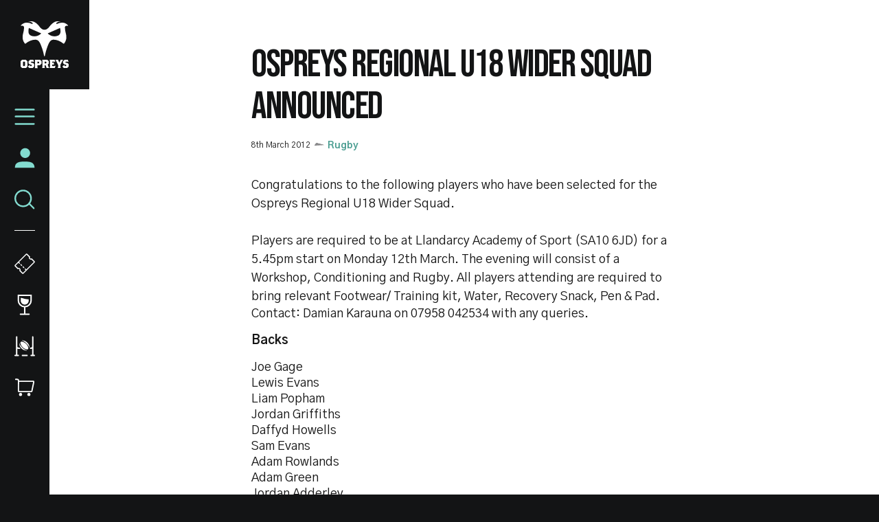

--- FILE ---
content_type: text/html; charset=UTF-8
request_url: https://www.ospreysrugby.com/news/ospreys-regional-u18-wider-squad-announced
body_size: 17781
content:
<!DOCTYPE html>
<html lang="en" dir="ltr" prefix="og: https://ogp.me/ns#">
  <head>
    <meta charset="utf-8" />
<script type="text/javascript">window.ClubcastRegistry = window.ClubcastRegistry || [];</script>
<script type="text/javascript">(function(w,d,s,l,i){w[l]=w[l]||[];var f=d.getElementsByTagName(s)[0],e=d.createElement(s);e.async=true;
e.src='https://api.clubcast.co.uk/analytics/cda.js?id='+i;f.parentNode.insertBefore(e,f);w.cde=w.cde||[];})
(window,document,'script','cda','os');</script>
<link rel="canonical" href="https://www.ospreysrugby.com/news/ospreys-regional-u18-wider-squad-announced" />
<meta property="og:url" content="https://www.ospreysrugby.com/news/ospreys-regional-u18-wider-squad-announced" />
<meta property="og:title" content="Ospreys Regional U18 Wider Squad announced | Ospreys" />
<meta name="twitter:card" content="summary_large_image" />
<meta name="twitter:title" content="Ospreys Regional U18 Wider Squad announced | Ospreys" />
<meta name="facebook-domain-verification" content="ypr600fhoanimwk5jqgzjgu9jclgsw" />
<meta name="apple-itunes-app" content="app-id=1486366467" />
<meta name="msapplication-TileColor" content="#3babe1" />
<meta name="theme-color" content="#ffffff" />
<meta name="Generator" content="Drupal 10 (https://www.drupal.org)" />
<meta name="MobileOptimized" content="width" />
<meta name="HandheldFriendly" content="true" />
<meta name="viewport" content="width=device-width, initial-scale=1.0" />
<script type="application/ld+json">{
    "@context": "https://schema.org",
    "@graph": [
        {
            "@type": "NewsArticle",
            "headline": "Ospreys Regional U18 Wider Squad announced",
            "name": "Ospreys Regional U18 Wider Squad announced",
            "about": "Rugby",
            "datePublished": "2012-03-08",
            "dateModified": "2019-10-25",
            "isAccessibleForFree": "True"
        },
        {
            "@type": "SportsTeam",
            "additionalType": "SportsOrganization",
            "@id": "https://www.ospreysrugby.com/",
            "name": "Ospreys",
            "url": "https://www.ospreysrugby.com/",
            "description": "The Club website for the team Ospreys"
        },
        {
            "@type": "WebPage",
            "@id": "https://www.ospreysrugby.com/news/ospreys-regional-u18-wider-squad-announced",
            "breadcrumb": {
                "@type": "BreadcrumbList",
                "itemListElement": [
                    {
                        "@type": "ListItem",
                        "position": 1,
                        "name": "Home",
                        "item": "https://www.ospreysrugby.com/"
                    },
                    {
                        "@type": "ListItem",
                        "position": 2,
                        "name": "Latest News",
                        "item": "https://www.ospreysrugby.com/news"
                    }
                ]
            }
        },
        {
            "@type": "WebSite",
            "@id": "https://www.ospreysrugby.com/",
            "name": "Ospreys",
            "url": "https://www.ospreysrugby.com/"
        }
    ]
}</script>
<link rel="manifest" href="/site.webmanifest" />
<link rel="apple-touch-icon" sizes="180x180" href="https://cdn.ospreysrugby.com/sites/default/files/favicons/apple-touch-icon.png" />
<link rel="icon" type="image/png" sizes="32x32" href="https://cdn.ospreysrugby.com/sites/default/files/favicons/favicon-32x32.png" />
<link rel="icon" type="image/png" sizes="16x16" href="https://cdn.ospreysrugby.com/sites/default/files/favicons/favicon-16x16.png" />
<link rel="manifest" href="https://cdn.ospreysrugby.com/sites/default/files/favicons/site.webmanifest" />
<link rel="mask-icon" href="https://cdn.ospreysrugby.com/sites/default/files/favicons/safari-pinned-tab.svg" color="#3babe1" />
<link rel="alternate" hreflang="en" href="https://www.ospreysrugby.com/news/ospreys-regional-u18-wider-squad-announced" />
<script>(function(w,d,s,l,i){w[l]=w[l]||[];w[l].push({'gtm.start':new Date().getTime(),event:'gtm.js'});var f=d.getElementsByTagName(s)[0];var j=d.createElement(s);var dl=l!='dataLayer'?'&l='+l:'';j.src='https://www.googletagmanager.com/gtm.js?id='+i+dl+'';j.async=true;f.parentNode.insertBefore(j,f);})(window,document,'script','dataLayer','GTM-N6L4WWZ');</script>

    <title>Ospreys Regional U18 Wider Squad announced | Ospreys</title>
    <link rel="stylesheet" media="all" href="/sites/default/files/css/css_tjgMpLWsZFRwZdI1bIlbxshWsndyn1xQGk0-cvvi2kg.css?delta=0&amp;language=en&amp;theme=ospreys&amp;include=eJxljl0OgyAQhC9kpDciK0yVdgXCLEm9fdXGtEmf5u97GCFhPuUHgpXmAjmuaW5iiH6BRDRP2xT0tyGokJubhLj8ClJm8Mq5xGPrUxCaDyUbsp2tl2YpKPy9q_4jhpdJg_wu5ZngPnJw3LmhSpP9Xl3oYutVdPw2Y8-1T5q4IA7caFjPs286J1oO" />
<link rel="stylesheet" media="all" href="/sites/default/files/css/css_TB9W8qJCaDVtNyt-e97LxYjrCcnZ7-dZkbiQcxq-J5c.css?delta=1&amp;language=en&amp;theme=ospreys&amp;include=eJxljl0OgyAQhC9kpDciK0yVdgXCLEm9fdXGtEmf5u97GCFhPuUHgpXmAjmuaW5iiH6BRDRP2xT0tyGokJubhLj8ClJm8Mq5xGPrUxCaDyUbsp2tl2YpKPy9q_4jhpdJg_wu5ZngPnJw3LmhSpP9Xl3oYutVdPw2Y8-1T5q4IA7caFjPs286J1oO" />
<link rel="stylesheet" media="all" href="/themes/custom/clubcast/css/node_article_full.31d6cfe0d16ae931b73c.css?t98qck" />
<link rel="stylesheet" media="all" href="https://fonts.googleapis.com/css?family=Gothic+A1:400,500,600,700,900&amp;display=swap" />
<link rel="stylesheet" media="all" href="/themes/custom/ospreys/css/style.792049576c0dfc99e3b3.css?t98qck" />
<link rel="stylesheet" media="all" href="/themes/custom/ospreys/css/textarea.055d8bdca974f1d091e1.css?t98qck" />
<link rel="stylesheet" media="all" href="/themes/custom/ospreys/css/cookie_consent.12ad92f96347cd4ee96d.css?t98qck" />
<link rel="stylesheet" media="all" href="/sites/default/files/css/css_vtbuTyRC7ZrjAGlEW8cXc24d8tbQPLw90i05oYHGFQA.css?delta=7&amp;language=en&amp;theme=ospreys&amp;include=eJxljl0OgyAQhC9kpDciK0yVdgXCLEm9fdXGtEmf5u97GCFhPuUHgpXmAjmuaW5iiH6BRDRP2xT0tyGokJubhLj8ClJm8Mq5xGPrUxCaDyUbsp2tl2YpKPy9q_4jhpdJg_wu5ZngPnJw3LmhSpP9Xl3oYutVdPw2Y8-1T5q4IA7caFjPs286J1oO" />

    <script src="/sites/default/files/asset_injector/js/migrated_header_scripts_0-84aba28e5c559fdb1ad110272447e01f.js?t98qck"></script>

  </head>
  <body class="path-node page-node-type-article">
        <a href="#main-content" class="visually-hidden focusable skip-link">
      Skip to main content
    </a>
    <noscript><iframe src="https://www.googletagmanager.com/ns.html?id=GTM-N6L4WWZ" height="0" width="0" style="display:none;visibility:hidden"></iframe></noscript>
      <div class="dialog-off-canvas-main-canvas" data-off-canvas-main-canvas>
    <div class="layout-container">

  <header role="banner">
    
  </header>

    <div class="region region-primary-menu">
    <nav role="navigation" aria-labelledby="block-meganavigation-menu" id="block-meganavigation" class="o-main-navigation block block-menu navigation menu--mega-navigation">
            
  <h2 class="visually-hidden" id="block-meganavigation-menu">Mega Navigation</h2>
  

  <a href="https://www.ospreysrugby.com/" class="o-main-navigation__logo">
    <svg viewbox="0 0 200 200" xmlns="http://www.w3.org/2000/svg">
        <defs>
            <style>
              .ospreys-cls-2{fill-rule:evenodd;}
            </style>
        </defs>
        <title>Ospreys crest</title>
        <path class="ospreys-cls-1" d="M39.12,10.61c1.52.52,2.7,1.07,3.79,1.56a17.35,17.35,0,0,0,3.25,1.19c4.66,1.09,5.41-1.46,3.14-3.73-2.9-2.9-8.72-5.89-16.57-6.25a.12.12,0,1,1,0-.24c4-.61,7.33-.77,14.36-.25,12.34.92,24.87,12.73,30.46,20.72S90.19,38.27,99.34,38.27s16.21-6.68,21.8-14.66,18.12-19.8,30.47-20.72c7-.52,10.3-.36,14.35.25a.12.12,0,1,1,0,.24c-7.85.36-13.67,3.35-16.57,6.25-2.27,2.27-1.52,4.82,3.14,3.73a17.35,17.35,0,0,0,3.25-1.19c1.09-.49,2.27-1,3.79-1.56,3-1,7.45-1.94,15.23-1.94,11.41,0,20.71,8.4,23.46,12.79.07.1,0,.19-.11.18-1-.11-2.35-.26-3.75-.31a17.89,17.89,0,0,0-4.62.36c-3,.7-5.4,2.57-5.4,7a79.15,79.15,0,0,0,3,21.45c.75,3,1.5,5.8,2.06,8.87a55.63,55.63,0,0,1,.94,10.2,38.51,38.51,0,0,1-3.11,15.4,45.45,45.45,0,0,1-2.69,5.25c-.89,1.51-1.72,2.78-2.38,3.84-1.77,2.87-3.62,2.88-5.84.93-7.83-6.83-25-16.43-41.92-15-12.51,1.05-18.34,15.58-26.26,38.82a208,208,0,0,0-5.82,21.62c-.66,2.94-1.2,5.3-1.66,6.93s-.86,2-1.36,2-.9-.47-1.35-2-1-4-1.66-6.93a208,208,0,0,0-5.82-21.62C82.58,95.21,76.75,80.68,64.24,79.63c-16.87-1.41-34.09,8.19-41.92,15-2.22,1.95-4.06,1.94-5.84-.93-.65-1.06-1.49-2.33-2.38-3.84a45.45,45.45,0,0,1-2.69-5.25,38.7,38.7,0,0,1-3.1-15.4A55.68,55.68,0,0,1,9.24,59c.57-3.07,1.32-5.92,2.07-8.87a79.59,79.59,0,0,0,3-21.45c0-4.45-2.43-6.32-5.4-7a17.84,17.84,0,0,0-4.61-.36c-1.41.05-2.72.2-3.76.31-.12,0-.18-.08-.11-.18C3.18,17.07,12.48,8.67,23.89,8.67c7.78,0,12.19.9,15.23,1.94m125,20L112.63,53.23c6.56,6.56,23,17.53,43.17,9.19,12.81-5.3,11.21-21.11,8.35-31.85m-129.63,0c-2.86,10.74-4.46,26.55,8.34,31.85C63,70.76,79.48,59.79,86,53.23Z"></path>
        <path class="ospreys-cls-2" d="M18.37,186.26l-1,2-2,1H12.91l-2-1-1-2V173.38l1-2,2-1h2.48l2,1,1,2ZM28.3,191V169.17l-6.45-6.46H6.46L0,169.17V191l6.46,6.46H21.85Z"></path>
        <polygon class="ospreys-cls-2" points="56.34 190.96 56.34 181.3 51.62 176.6 43.93 174.87 42.93 173.88 42.93 172.89 43.68 171.4 45.17 170.66 51.72 170.66 55.99 172.14 52.86 162.71 39.46 162.71 33 169.17 33 177.34 37.47 181.8 45.17 183.53 46.41 184.77 46.41 187 45.66 188.49 44.17 189.23 40.7 189.23 39.21 187.74 39.21 185.02 31.27 188.98 31.27 190.96 32.76 193.94 36.23 197.42 49.88 197.42 56.34 190.96"></polygon>
        <path class="ospreys-cls-2" d="M77.44,174.85l-1,2-2,1H70.24l-.5-.5v-6.16l.5-.49h4.22l2,1,1,2Zm9.68,4v-9.63l-6.46-6.46H59.07l1.24,4v26.76l-1.24,4H71.23L69.74,193v-6.7l.5-.5h9.93Z"></path>
        <path class="ospreys-cls-2" d="M107.7,174.85l-1,2-2,1H100.5l-.49-.49v-6.17l.49-.49h4.22l2,1,1,2Zm11.42,22.52-2.73-4.7-3.47-9.4,4.47-4.47v-9.63l-6.46-6.46H89.33l1.24,4v26.72l-1.24,4h11.92l-1.24-4v-7.16l.49-.5h2.73l1,.5L108,197.37Z"></path>
        <polygon class="ospreys-cls-2" points="145.57 187.21 140.36 188.93 132.02 188.93 131.27 188.19 131.27 183.51 131.77 183.02 135 183.02 138.72 184.25 138.72 173.85 135 175.08 131.77 175.08 131.27 174.59 131.27 171.15 131.67 170.66 140.21 170.66 144.58 172.13 141.45 162.71 120.6 162.71 121.84 166.69 121.84 193.4 120.6 197.37 142.2 197.37 145.57 187.21"></polygon>
        <polygon class="ospreys-cls-2" points="176.93 162.71 166.01 162.71 165.51 166.19 161.79 173.62 161.29 175.11 160.8 173.62 157.07 166.19 156.57 162.71 144.41 162.71 147.14 166.68 156.08 184.53 156.08 192.21 154.34 197.42 167.25 197.42 165.51 192.21 165.51 184.03 174.2 166.68 176.93 162.71"></polygon>
        <polygon class="ospreys-cls-2" points="200 190.96 200 181.3 195.28 176.6 187.59 174.87 186.59 173.88 186.59 172.89 187.34 171.4 188.83 170.66 195.38 170.66 199.65 172.14 196.52 162.71 183.12 162.71 176.66 169.17 176.66 177.34 181.13 181.8 188.83 183.53 190.07 184.77 190.07 187 189.32 188.49 187.83 189.23 184.36 189.23 182.87 187.74 182.87 185.02 174.93 188.98 174.93 190.96 176.41 193.94 179.89 197.42 193.54 197.42 200 190.96"></polygon>
    </svg>
  </a>
  <div class="o-main-navigation__header-links">
    <a href="https://ethicalticketing.org/ospreys-rugby/events" class="o-main-navigation__header-link-item">
      <svg viewBox="0 0 40 40" version="1.1" xmlns="http://www.w3.org/2000/svg" xmlns:xlink="http://www.w3.org/1999/xlink">
          <title>Tickets</title>
          <g stroke="none" stroke-width="1" fill="none" fill-rule="evenodd">
              <g transform="translate(-16.000000, -316.000000)" stroke="#FEFFFF">
                  <g transform="translate(16.000000, 316.000000)">
                      <g transform="translate(20.000082, 19.999493) rotate(-315.000000) translate(-20.000082, -19.999493) translate(8.000082, 2.999493)">
                          <path d="M14.8292943,1 C14.4174579,2.16519237 13.3062188,3 12,3 C10.6937812,3 9.58254212,2.16519237 9.17070571,1 L2,1 C1.44771525,1 1,1.44771525 1,2 L1,32 C1,32.5522847 1.44771525,33 2,33 L9.17070571,33 C9.58254212,31.8348076 10.6937812,31 12,31 C13.3062188,31 14.4174579,31.8348076 14.8292943,33 L22,33 C22.5522847,33 23,32.5522847 23,32 L23,2 C23,1.44771525 22.5522847,1 22,1 L14.8292943,1 Z" stroke-width="2"></path>
                          <g transform="translate(1.499918, 23.000507)" stroke-linecap="round" stroke-width="2">
                              <path d="M0.5,0.5 L2.5,0.5"></path>
                              <path d="M6.5,0.5 L8.5,0.5"></path>
                              <path d="M12.5,0.5 L14.5,0.5"></path>
                              <path d="M18.5,0.5 L20.5,0.5"></path>
                          </g>
                      </g>
                  </g>
              </g>
          </g>
      </svg>
      <span class="o-main-navigation__label">Tickets</span>
    </a>
    <a href="https://www.ospreysrugby.com/commercial/hospitality-packages" class="o-main-navigation__header-link-item">
      <svg viewBox="0 0 20 29" version="1.1" xmlns="http://www.w3.org/2000/svg" xmlns:xlink="http://www.w3.org/1999/xlink">
          <title>Hospitality</title>
          <g stroke="none" stroke-width="1" fill="none" fill-rule="evenodd">
              <g transform="translate(-26.000000, -395.000000)">
                  <g transform="translate(16.000000, 388.000000)">
                      <path d="M11,8 L29,8 L29,15 C29,19.9705627 24.9705627,24 20,24 C15.0294373,24 11,19.9705627 11,15 L11,8 L11,8 Z" stroke="#FEFFFF" stroke-width="2"></path>
                      <path d="M25.6231221,13.4189105 L25.625,15.375 C25.625,18.4816017 23.1066017,21 20,21 C16.8933983,21 14.375,18.4816017 14.375,15.375 L14.3759219,11.399556 C18.6365986,12.0579246 20.6346626,13.7620222 25.6231221,13.4189105 Z" fill="#FEFFFF" fill-rule="evenodd"></path>
                      <path d="M20,24 L20,34.2527476" stroke="#FEFFFF" stroke-width="2"></path>
                      <path d="M26,34.5 L14,34.5" stroke="#FEFFFF" stroke-width="2" stroke-linecap="round"></path>
                  </g>
              </g>
          </g>
      </svg>
      <span class="o-main-navigation__label">Hospitality</span>
    </a>
    <a href="/community/rugby-camps" data-drupal-link-system-path="node/139" class="o-main-navigation__header-link-item">
      <svg id="Layer_1" data-name="Layer 1" xmlns="http://www.w3.org/2000/svg" viewBox="0 0 30 30"><defs><style>.cls-1{fill:#fff;}</style></defs><title>Rugby Camps</title><path class="cls-1" d="M18.38,27.5H11.62a1,1,0,1,0,0,2h6.76a1,1,0,0,0,0-2Z"/><path class="cls-1" d="M5.67,27.5H4.33V18.65a3.31,3.31,0,0,0,1.34.28H8.8a11.33,11.33,0,0,1-1.35-2H5.67a1.34,1.34,0,0,1-1.34-1.34V1.5a1,1,0,0,0-2,0v26H1a1,1,0,0,0,0,2H5.67a1,1,0,1,0,0-2Z"/><path class="cls-1" d="M29,27.5H27.67V1.5a1,1,0,0,0-2,0V15.59a1.34,1.34,0,0,1-1.34,1.34H23.12a7,7,0,0,1-.55,2h1.76a3.31,3.31,0,0,0,1.34-.28V27.5H24.33a1,1,0,0,0,0,2H29a1,1,0,0,0,0-2Z"/><path class="cls-1" d="M15.6,20.29A20.74,20.74,0,0,1,11.45,17a20.24,20.24,0,0,1-3.31-4.09,8.44,8.44,0,0,1-1-2.55c0-.12,0-.25,0-.38-.49,2.42.53,5.76,3.1,8.29s6.08,3.62,8.56,3c-.21,0-.41,0-.61-.06a8.48,8.48,0,0,1-2.57-1"/><path class="cls-1" d="M13.41,7.79a20.72,20.72,0,0,1,4.14,3.27,19.92,19.92,0,0,1,3.3,4.1,8.39,8.39,0,0,1,1,2.54c0,.14,0,.29.05.43.48-2.41-.51-5.78-3.07-8.3s-6-3.67-8.5-3.09a4.78,4.78,0,0,1,.53.06,8.23,8.23,0,0,1,2.57,1"/><path class="cls-1" d="M19.82,19.3a2.33,2.33,0,0,1-1.8.4,7.25,7.25,0,0,1-2.18-.57A12.29,12.29,0,0,1,12,16.53a13,13,0,0,1-1.51-1.8,11.8,11.8,0,0,1-1.11-2,7.07,7.07,0,0,1-.57-2.15A2.15,2.15,0,0,1,9.19,8.8,2.3,2.3,0,0,1,11,8.38,6.91,6.91,0,0,1,13.16,9,12.51,12.51,0,0,1,17,11.56a13,13,0,0,1,1.51,1.8,11.88,11.88,0,0,1,1.11,2,7.37,7.37,0,0,1,.57,2.15,2.17,2.17,0,0,1-.41,1.75"/></svg>
      <span class="o-main-navigation__label">Rugby Camps</span>
    </a>
    <a href="https://shop.ospreysrugby.com/" class="o-main-navigation__header-link-item">
      <svg viewBox="0 0 32 27" version="1.1" xmlns="http://www.w3.org/2000/svg" xmlns:xlink="http://www.w3.org/1999/xlink">
          <title>Suplimentary Icon 3</title>
          <g stroke="none" stroke-width="1" fill="none" fill-rule="evenodd">
              <g transform="translate(-19.000000, -468.000000)">
                  <g transform="translate(16.000000, 460.000000)">
                      <path d="M10.2727273,12 L32.0454293,12 C32.597714,12 33.0454293,12.4477153 33.0454293,13 C33.0454293,13.0678578 33.0385223,13.1355394 33.0248151,13.2019983 L30.1373151,27.2019983 C30.0414819,27.6666442 29.632355,28 29.1579293,28 L10.2727273,28 C9.72044252,28 9.27272727,27.5522847 9.27272727,27 L9.27272727,13 C9.27272727,12.4477153 9.72044252,12 10.2727273,12 Z" stroke="#FFFFFF" stroke-width="2"></path>
                      <path d="M9.27272727,15 L9.27272727,11 C9.27272727,9.8954305 8.37729677,9 7.27272727,9 L4.90909091,9 L4.90909091,9" stroke="#FFFFFF" stroke-width="2" stroke-linecap="round"></path>
                      <circle fill="#FFFFFF" fill-rule="evenodd" cx="12.5" cy="32.5" r="2.5"></circle>
                      <circle fill="#FFFFFF" fill-rule="evenodd" cx="25.5" cy="32.5" r="2.5"></circle>
                  </g>
              </g>
          </g>
      </svg>
      <span class="o-main-navigation__label">Shop</span>
    </a>
  </div>
  <a href="/user" class="o-main-navigation__account">
    <svg xmlns="http://www.w3.org/2000/svg" xmlns:xlink="http://www.w3.org/1999/xlink" viewBox="0 0 28 28" version="1.1">
      <title>Assets/Icons</title>
      <g id="WEB_Sign-In-and-Account" stroke="none" stroke-width="1" fill="none" fill-rule="evenodd">
        <g id="Reset-Password--1440px" transform="translate(-22.000000, -216.000000)" fill="#83DBCF">
          <g id="Assets/Icons" transform="translate(19.000000, 213.000000)">
            <path d="M17.3024548,21.8576459 C24.5418714,21.8821576 30.3571429,22.8283996 30.3571429,30.3571429 L30.3571429,30.3571429 L3.64285714,30.3571429 C3.64285714,22.6558338 9.61957143,21.8571429 17,21.8571429 Z M17.6071429,3.64285714 C21.2949286,3.64285714 24.2857143,6.63242857 24.2857143,10.3214286 C24.2857143,14.0104286 21.2949286,17 17.6071429,17 C13.9181429,17 10.9285714,14.0104286 10.9285714,10.3214286 C10.9285714,6.63242857 13.9181429,3.64285714 17.6071429,3.64285714 Z" id="Combined-Shape"/>
          </g>
        </g>
      </g>
    </svg>
    <span class="o-main-navigation__label">Account</span>
  </a>
  <button class="o-main-navigation__search">
    <svg viewBox="0 0 26 25" xmlns="http://www.w3.org/2000/svg" xmlns:xlink="http://www.w3.org/1999/xlink">
        <title>Search</title>
        <g stroke="none" stroke-width="1" fill="none" fill-rule="evenodd">
            <g transform="translate(-24.000000, -236.000000)" stroke="#83dbcf" stroke-width="2">
                <g transform="translate(16.000000, 228.000000)">
                    <circle cx="19" cy="19.5" r="10"></circle>
                    <path d="M26.5,26.0646764 L32.4353236,32" stroke-linecap="round"></path>
                </g>
            </g>
        </g>
    </svg>
    <span class="o-main-navigation__label">Search</span>
  </button>
  <button class="o-main-navigation__burger">
    <svg class="o-main-navigation__burger--closed" viewBox="0 0 36 28"xmlns="http://www.w3.org/2000/svg" xmlns:xlink="http://www.w3.org/1999/xlink">
        <title>Menu Closed</title>
        <g stroke="none" stroke-width="1" fill="none" fill-rule="evenodd" stroke-linecap="round">
            <g transform="translate(-18.000000, -162.000000)" stroke="#83dbcf" stroke-width="3">
                <g transform="translate(16.000000, 156.000000)">
                    <path d="M4,7.5 L36,7.5"></path>
                    <path d="M4,19.5 L36,19.5"></path>
                    <path d="M4,32.5 L36,32.5"></path>
                </g>
            </g>
        </g>
    </svg>
    <span class="o-main-navigation__label">Menu</span>
  </button>
        
              <ul class="menu">
                    <li class="menu-item menu-item--expanded">
        <a href="/news" data-drupal-link-system-path="news">News</a>
                                <ul class="menu">
                    <li class="menu-item">
        <a href="/news?category=85" data-drupal-link-query="{&quot;category&quot;:&quot;85&quot;}" data-drupal-link-system-path="news">Rugby</a>
              </li>
                <li class="menu-item">
        <a href="/news?category=86" data-drupal-link-query="{&quot;category&quot;:&quot;86&quot;}" data-drupal-link-system-path="news">Community</a>
              </li>
                <li class="menu-item">
        <a href="/news?category=78" data-drupal-link-query="{&quot;category&quot;:&quot;78&quot;}" data-drupal-link-system-path="news">Commercial</a>
              </li>
                <li class="menu-item">
        <a href="/news?category=346" data-drupal-link-query="{&quot;category&quot;:&quot;346&quot;}" data-drupal-link-system-path="news">International</a>
              </li>
                <li class="menu-item">
        <a href="/video-listing" data-drupal-link-system-path="video-listing">Ospreys TV</a>
              </li>
        </ul>
  
              </li>
                <li class="menu-item menu-item--expanded">
        <a href="https://www.ospreysrugby.com/ticketing-hospitality">Tickets &amp; Hospitality</a>
                                <ul class="menu">
                    <li class="menu-item">
        <a href="https://www.ospreysrugby.com/tickets">Match Tickets</a>
              </li>
                <li class="menu-item">
        <a href="/ticketing-hospitality/hospitality-packages" data-drupal-link-system-path="node/16688">Hospitality</a>
              </li>
                <li class="menu-item">
        <a href="https://www.ospreysrugby.com/accessbility-brewery-field">Accessibility</a>
              </li>
        </ul>
  
              </li>
                <li class="menu-item menu-item--expanded">
        <a href="/matchday" data-drupal-link-system-path="node/16692">Matchday</a>
                                <ul class="menu">
                    <li class="menu-item">
        <a href="https://www.ospreysrugby.com/getting-swanseacom-stadium">Getting to the Electric Brewery Field</a>
              </li>
                <li class="menu-item">
        <a href="https://www.ospreysrugby.com/matchday/first-time-fan-guide">First time fan guide</a>
              </li>
                <li class="menu-item">
        <a href="https://www.ospreysrugby.com/brewery-field-map">Brewery Field Map</a>
              </li>
                <li class="menu-item">
        <a href="https://www.ospreysrugby.com/matchday/official-ospreys-matchday-programme">Official Matchday Programme</a>
              </li>
                <li class="menu-item">
        <a href="https://www.ospreysrugby.com/matchday/matchday-media-guide">Matchday Media Guide</a>
              </li>
        </ul>
  
              </li>
                <li class="menu-item menu-item--expanded">
        <a href="/fixture/list/24" data-drupal-link-system-path="fixture/list/24">Rugby</a>
                                <ul class="menu">
                    <li class="menu-item">
        <a href="/fixture/list/24" data-drupal-link-system-path="fixture/list/24">Fixtures and Results</a>
              </li>
                <li class="menu-item">
        <a href="/table/24" data-drupal-link-system-path="table/24">League Table</a>
              </li>
                <li class="menu-item">
        <a href="/players/24" data-drupal-link-system-path="players/24">Squad</a>
              </li>
                <li class="menu-item">
        <a href="https://www.ospreysrugby.com/staff/rugby" target="_self" title="Rugby Staff">Rugby Staff</a>
              </li>
        </ul>
  
              </li>
                <li class="menu-item">
        <a href="https://www.ospreysrugby.com/st-helens-sports-ground" title="Keep your eye on this page for any stadium updates. ">St Helen&#039;s Sports Ground </a>
              </li>
                <li class="menu-item menu-item--expanded">
        <a href="https://www.ospreysrugby.com/commercial/commercial">Commercial</a>
                                <ul class="menu">
                    <li class="menu-item">
        <a href="https://www.ospreysrugby.com/commercial/brand-association-packages">Sponsorship Packages</a>
              </li>
                <li class="menu-item">
        <a href="https://www.ospreysrugby.com/form/commercial-contact-">Contact Commercial Team</a>
              </li>
                <li class="menu-item">
        <a href="https://www.ospreysrugby.com/commercial/welcome-ospreys-business-club" title="Ospreys Business Club">Ospreys Business Club</a>
              </li>
                <li class="menu-item">
        <a href="https://www.ospreysrugby.com/commercial/our-commercial-partners">Our Commercial Partners</a>
              </li>
        </ul>
  
              </li>
                <li class="menu-item">
        <a href="https://shop.ospreysrugby.com/">Shop</a>
              </li>
                <li class="menu-item menu-item--expanded">
        <a href="/ospreys-community" data-drupal-link-system-path="node/189">Ospreys in the Community</a>
                                <ul class="menu">
                    <li class="menu-item">
        <a href="https://www.ospreysrugby.com/community/employability-education">Employability &amp; Education</a>
              </li>
                <li class="menu-item">
        <a href="https://www.ospreysrugby.com/community/health-wellbeing">Health &amp; Wellbeing</a>
              </li>
                <li class="menu-item">
        <a href="https://www.ospreysrugby.com/community/sport-physical-activity">Sport &amp; Physical Activity </a>
              </li>
                <li class="menu-item">
        <a href="https://www.ospreysrugby.com/community/events-and-fundraising">Events &amp; Fundraising</a>
              </li>
                <li class="menu-item">
        <a href="https://www.ospreysrugby.com/community/oitc-lottery">OitC Lottery</a>
              </li>
                <li class="menu-item">
        <a href="https://www.ospreysrugby.com/community/rugby-camps">Defender Rugby Camps</a>
              </li>
                <li class="menu-item">
        <a href="https://www.ospreysrugby.com/community/oitc-commercial-partners-2425">OITC Partners </a>
              </li>
                <li class="menu-item">
        <a href="https://www.ospreysrugby.com/community/ospreys-raffle-donations">Ospreys Raffle Donations</a>
              </li>
                <li class="menu-item">
        <a href="https://www.ospreysrugby.com/community/about-us">About Us</a>
              </li>
        </ul>
  
              </li>
                <li class="menu-item menu-item--expanded">
        <a href="/about-ospreys" data-drupal-link-system-path="node/184">About Ospreys</a>
                                <ul class="menu">
                    <li class="menu-item">
        <a href="https://www.ospreysrugby.com/club/about-ospreys/our-story">Our Story</a>
              </li>
                <li class="menu-item">
        <a href="/club/ospreys-supporters-club" data-drupal-link-system-path="node/197">Ospreys Supporters Club</a>
              </li>
                <li class="menu-item">
        <a href="https://www.ospreysrugby.com/form/contact">Contact Us</a>
              </li>
        </ul>
  
              </li>
        </ul>
  


    <div class="o-main-navigation__scroller">
    scroll for more
  </div>
</nav>
<div class="views-exposed-form m-form-exposed o-search block block-views block-views-exposed-filter-blockcc-search-page-1" data-drupal-selector="views-exposed-form-cc-search-page-1" id="block-exposedformcc-searchpage-1">
      <form action="/search" method="get" id="views-exposed-form-cc-search-page-1" accept-charset="UTF-8">
  <div class="form--inline clearfix">
  <div class="js-form-item form-item js-form-type-textfield form-type-textfield js-form-item-results-for form-item-results-for">
      <label for="edit-results-for">Search</label>
        <input data-drupal-selector="edit-results-for" type="text" id="edit-results-for" name="results_for" value="" size="30" maxlength="128" class="form-text" />

        </div>
<div data-drupal-selector="edit-actions" class="form-actions js-form-wrapper form-wrapper" id="edit-actions"><input data-drupal-selector="edit-submit-cc-search" type="submit" id="edit-submit-cc-search" value="Apply" class="button js-form-submit form-submit" />
</div>

</div>

</form>

  </div>

  </div>

  

  
  

    <div class="region region-highlighted">
    <div data-drupal-messages-fallback class="hidden"></div>

  </div>


  

  <main role="main">
    <a id="main-content" tabindex="-1"></a>
    <div class="layout-content">
        <div class="region region-content">
    <div id="block-ospreys-content" class="block block-system block-system-main-block">
  
    
      
<article data-history-node-id="11197" class="node node--type-article node--promoted node--view-mode-full">
  <div class="o-hero__wrapper">
    
  </div>
  <div class="o-article">
    <h1 class="o-article__header">Ospreys Regional U18 Wider Squad announced</h1>
    <div class="o-article__info">
      <div class="o-article-header__date">
        <span class="js--reltime" data-timestamp="1331229300">8th March 2012</span>
      </div>
              <div class="o-article__info-category">
          Rugby
        </div>
          </div>
    <div class="o-article__content">
        <div class="m-textarea paragraph paragraph--type--textarea paragraph--view-mode--default">
          
  <div class="clearfix text-formatted field field--name-field-main-text field--type-text-long field--label-hidden field__items">
        <div class="field__item"><h2> </h2>Congratulations to the following players who have been selected for the Ospreys Regional U18 Wider Squad.<br><br>	Players are required to be at Llandarcy Academy of Sport (SA10 6JD) for a 5.45pm start on Monday 12th March. The evening will consist of a Workshop, Conditioning and Rugby. All players attending are required to bring relevant Footwear/ Training kit, Water, Recovery Snack, Pen &amp; Pad.
<p>
	Contact: Damian Karauna on 07958 042534 with any queries.</p>
<p>
	<strong>Backs</strong></p>
<p>
	Joe Gage<br>
	Lewis Evans<br>
	Liam Popham<br>
	Jordan Griffiths<br>
	Daffyd Howells<br>
	Sam Evans<br>
	Adam Rowlands<br>
	Adam Green<br>
	Jordan Adderley<br>
	Scott Govan<br>
	Joe Thomas<br>
	Martyn Davies<br>
	Tom Evans<br>
	Matthew Burnell<br>
	Ryan Jones<br>
	Luke Price<br>
	Josh White<br>
	Jacob Williams<br>
	Tom Maggs<br>
	Niall Popham</p>
<p>
	<strong>Forwards</strong></p>
<p>
	Jon Fox<br>
	Max Easy<br>
	Callum Davies<br>
	Jordan Collier<br>
	Lewis Cox<br>
	Karl Leyshon<br>
	Callum Bowden<br>
	Jack Perkins<br>
	Dafydd Harvey<br>
	Ollie Thompson<br>
	Adam Beard<br>
	Mathew Dodd<br>
	Adam Williams<br>
	Mike Evans<br>
	Iestyn Merriman<br>
	Kurt Ledbetter<br>
	Luke Davies<br>
	Jo Davies<br>
	Zak Bevan<br>
	Lewis Jonathan<br>
	Jack Powell<br>
	Sam Grant<br>
	Harrisson Walsh<br>
	Lewis Kirby<br>
	Dan Owen<br>
	&nbsp;</p></div>
  </div>
      </div>

    </div>
  </div>
          <div class="o-related-news field field--name-field-show-related-news field--type-boolean field--label-hidden field__items">
  
                <div class="field__item">
        
            </div>
          </div>

  </article>

  </div>

  </div>

    </div>
    
    
  </main>

  <footer role="contentinfo" class="m-footer">
    <div class="m-footer__inner">
            <div class="m-footer__row">
        <div class="m-footer-ctas m-footer-ctas__competition">
          <div class="m-footer-ctas__inner">
            <div class="m-footer-ctas__sponsors">
              <div class="m-footer-ctas__sponsors-row">
                <a class="m-footer-ctas__sponsor-item" href="https://www.unitedrugby.com/">
                  <img src="/themes/custom/ospreys/files/images/united-rugby-championship-new.png" title="United Rugby Championship" />
                </a>
                <a class="m-footer-ctas__sponsor-item" href="https://www.epcrugby.com/european-professional-club-rugby">
                  <img src="/themes/custom/ospreys/files/images/european-challenge-cup-updated.png" title="European Challenge Cup" />
                </a>
              </div>
            </div>
          </div>
        </div>
      </div>
                    <div class="m-footer__row">
          
        </div>
                    <div class="m-footer__row">
            <div class="region region-footer-second">
    <div class="cc-sponsors-logo block block-clubcast-core block-cc-sponsors-logo-block" id="block-ospreys-sponsorslogoblockbasedonselectedlevels">
  
    
        <div class="m-footer-sponsors">
    <div class="m-footer-sponsors__inner">
              <div class="m-footer-sponsors__row m-footer-sponsors__row--primary">
          <ul class="m-footer-sponsors__list">
                          <li class="m-footer-sponsors__item">
                <div class="cc_sponsor_entity m-sponsor m-sponsor--light" role="contentinfo">
  <div class="m-sponsor__image">
    <a href="https&#x3A;&#x2F;&#x2F;www.pravha.co.uk&#x2F;" title="Pravha" data-id="109" rel="sponsored" onclick="window.cde&&window.cde.push(['sponsors','click',this.getAttribute('title'),null,{id1:this.getAttribute('data-id')}])">
      <article class="media media--type-cc-sponsor-entity media--view-mode-light">
  
            <img loading="lazy" style="object-fit: cover; object-position: 50% 50%; font-family: &#039;object-fit:cover;object-position:50% 50%&#039;" srcset="https://cdn.ospreysrugby.com/sites/default/files/styles/medium/public/2025-09/high_res_png-pravha_primary_logo_ltp_white_1.png?itok=FlIJfACz 220w" sizes="220px" width="220" height="112" src="https://cdn.ospreysrugby.com/sites/default/files/styles/medium/public/2025-09/high_res_png-pravha_primary_logo_ltp_white_1.png?itok=FlIJfACz" alt="pravha" />




  </article>

    </a>
  </div>
</div>

              </li>
                          <li class="m-footer-sponsors__item">
                <div class="cc_sponsor_entity m-sponsor m-sponsor--light" role="contentinfo">
  <div class="m-sponsor__image">
    <a href="https&#x3A;&#x2F;&#x2F;www.molsoncoors.com&#x2F;en-GB" title="Molson&#x20;Coors" data-id="112" rel="sponsored" onclick="window.cde&&window.cde.push(['sponsors','click',this.getAttribute('title'),null,{id1:this.getAttribute('data-id')}])">
      <article class="media media--type-cc-sponsor-entity media--view-mode-light">
  
            <img loading="lazy" style="object-fit: cover; object-position: 50% 50%; font-family: &#039;object-fit:cover;object-position:50% 50%&#039;" srcset="https://cdn.ospreysrugby.com/sites/default/files/styles/medium/public/2025-09/mc_1.png?itok=uR5S9lDK 220w" sizes="220px" width="220" height="220" src="https://cdn.ospreysrugby.com/sites/default/files/styles/medium/public/2025-09/mc_1.png?itok=uR5S9lDK" alt="mc" />




  </article>

    </a>
  </div>
</div>

              </li>
                          <li class="m-footer-sponsors__item">
                <div class="cc_sponsor_entity m-sponsor m-sponsor--light" role="contentinfo">
  <div class="m-sponsor__image">
    <a href="https&#x3A;&#x2F;&#x2F;ticketpass.org&#x2F;" title="Ticketpass" data-id="89" rel="sponsored" onclick="window.cde&&window.cde.push(['sponsors','click',this.getAttribute('title'),null,{id1:this.getAttribute('data-id')}])">
      <article class="media media--type-cc-sponsor-entity media--view-mode-light">
  
            <img loading="lazy" style="object-fit: cover; object-position: 50% 50%; font-family: &#039;object-fit:cover;object-position:50% 50%&#039;" srcset="https://cdn.ospreysrugby.com/sites/default/files/styles/medium/public/2024-11/ticketpass_logo_white.png?itok=HTz63WcK 220w" sizes="220px" width="220" height="43" src="https://cdn.ospreysrugby.com/sites/default/files/styles/medium/public/2024-11/ticketpass_logo_white.png?itok=HTz63WcK" alt="ticketpass logo" />




  </article>

    </a>
  </div>
</div>

              </li>
                          <li class="m-footer-sponsors__item">
                <div class="cc_sponsor_entity m-sponsor m-sponsor--light" role="contentinfo">
  <div class="m-sponsor__image">
    <a href="https&#x3A;&#x2F;&#x2F;www.macron.com" title="Macron" data-id="77" rel="sponsored" onclick="window.cde&&window.cde.push(['sponsors','click',this.getAttribute('title'),null,{id1:this.getAttribute('data-id')}])">
      <article class="media media--type-cc-sponsor-entity media--view-mode-light">
  
            <img loading="lazy" style="object-fit: cover; object-position: 50% 50%; font-family: &#039;object-fit:cover;object-position:50% 50%&#039;" srcset="https://cdn.ospreysrugby.com/sites/default/files/styles/medium/public/2024-11/macron1x.png?itok=JGdTaPrZ 220w" sizes="220px" width="220" height="124" src="https://cdn.ospreysrugby.com/sites/default/files/styles/medium/public/2024-11/macron1x.png?itok=JGdTaPrZ" alt="macron" />




  </article>

    </a>
  </div>
</div>

              </li>
                          <li class="m-footer-sponsors__item">
                <div class="cc_sponsor_entity m-sponsor m-sponsor--light" role="contentinfo">
  <div class="m-sponsor__image">
    <a href="https&#x3A;&#x2F;&#x2F;www.quinnbet.com&#x2F;sportsbook&#x2F;" title="quinnbet" data-id="81" rel="sponsored" onclick="window.cde&&window.cde.push(['sponsors','click',this.getAttribute('title'),null,{id1:this.getAttribute('data-id')}])">
      <article class="media media--type-cc-sponsor-entity media--view-mode-light">
  
            <img loading="lazy" style="object-fit: cover; object-position: 50% 50%; font-family: &#039;object-fit:cover;object-position:50% 50%&#039;" srcset="https://cdn.ospreysrugby.com/sites/default/files/styles/medium/public/2024-11/quinnbet3x.png?itok=HKOO7Qvr 220w" sizes="220px" width="220" height="124" src="https://cdn.ospreysrugby.com/sites/default/files/styles/medium/public/2024-11/quinnbet3x.png?itok=HKOO7Qvr" alt="quinnbet" />




  </article>

    </a>
  </div>
</div>

              </li>
                          <li class="m-footer-sponsors__item">
                <div class="cc_sponsor_entity m-sponsor m-sponsor--light" role="contentinfo">
  <div class="m-sponsor__image">
    <a href="https&#x3A;&#x2F;&#x2F;www.temporaryadaptedliving.co.uk&#x2F;" title="Temporary&#x20;Solutions&#x20;Group" data-id="78" rel="sponsored" onclick="window.cde&&window.cde.push(['sponsors','click',this.getAttribute('title'),null,{id1:this.getAttribute('data-id')}])">
      <article class="media media--type-cc-sponsor-entity media--view-mode-light">
  
            <img loading="lazy" style="object-fit: cover; object-position: 50% 50%; font-family: &#039;object-fit:cover;object-position:50% 50%&#039;" srcset="https://cdn.ospreysrugby.com/sites/default/files/styles/medium/public/2025-10/tsg_logo-2_v5.png?itok=qwadCqrh 220w" sizes="220px" width="220" height="66" src="https://cdn.ospreysrugby.com/sites/default/files/styles/medium/public/2025-10/tsg_logo-2_v5.png?itok=qwadCqrh" alt="Temporary Solutions Group" />




  </article>

    </a>
  </div>
</div>

              </li>
                          <li class="m-footer-sponsors__item">
                <div class="cc_sponsor_entity m-sponsor m-sponsor--light" role="contentinfo">
  <div class="m-sponsor__image">
    <a href="https&#x3A;&#x2F;&#x2F;www.nptcgroup.ac.uk&#x2F;" title="NPTC" data-id="79" rel="sponsored" onclick="window.cde&&window.cde.push(['sponsors','click',this.getAttribute('title'),null,{id1:this.getAttribute('data-id')}])">
      <article class="media media--type-cc-sponsor-entity media--view-mode-light">
  
            <img loading="lazy" style="object-fit: cover; object-position: 50% 50%; font-family: &#039;object-fit:cover;object-position:50% 50%&#039;" srcset="https://cdn.ospreysrugby.com/sites/default/files/styles/medium/public/2024-11/nptc1x.png?itok=6Rumv0Wf 220w" sizes="220px" width="220" height="124" src="https://cdn.ospreysrugby.com/sites/default/files/styles/medium/public/2024-11/nptc1x.png?itok=6Rumv0Wf" alt="nptc" />




  </article>

    </a>
  </div>
</div>

              </li>
                      </ul>
        </div>
          </div>
  </div>

  </div>
<div id="block-socialchannels" class="m-footer-ctas m-footer-ctas__social-list block block-block-content block-block-content54292503-2da3-4dfa-af6c-37e6e10df0b8">
    <div class="m-footer-ctas__inner">
    <div class="m-footer-ctas__social">
      <h6 class="m-footer-ctas__title">
        Stay up to date:
      </h6>
      <ul class="m-footer-ctas__social-channels">
        <li>
          <a href="https://www.instagram.com/ospreys_official/" target="_blank">
            <svg height="32px" version="1.1" viewbox="0 0 32 32" width="32px" xmlns="http://www.w3.org/2000/svg" xmlns:xlink="http://www.w3.org/1999/xlink">
              <title>Instagram</title>
              <g fill="none" fill-rule="evenodd" id="Footer-/-Social-/-Icon-/-Insta" stroke="none" stroke-width="1">
                <path d="M16.6543719,1.99941129 C16.7578585,1.99947448 16.858533,1.99955447 16.9565163,1.99965226 L17.7689647,2.00103979 C19.1786601,2.00467017 19.9153405,2.01430972 20.572612,2.03486639 L20.8022595,2.04258299 C21.1066374,2.0534975 21.4088954,2.06695752 21.7708952,2.08347451 C23.2610875,2.1514404 24.2787419,2.38812618 25.1693006,2.73423537 C26.0899244,3.09195933 26.8706707,3.57066591 27.6489718,4.348967 C28.4273284,5.12732366 28.9059794,5.90806997 29.263759,6.82863816 C29.6098682,7.71919689 29.846554,8.73685127 29.9145198,10.2270436 C29.9289722,10.5437934 29.9410841,10.8148059 29.9511981,11.081522 L29.959386,11.3100502 C29.9863871,12.1129821 29.9962886,12.983809 29.9983421,15.041435 L29.9983421,16.9569747 C29.9963864,18.9166463 29.9873123,19.7998376 29.963128,20.5731124 L29.9554114,20.802764 C29.9444968,21.1071468 29.9310368,21.4094081 29.9145198,21.7714078 C29.846554,23.2615446 29.6098682,24.2792545 29.263759,25.1697577 C28.9059794,26.0903815 28.4273284,26.8711278 27.6489718,27.6494288 C26.8706707,28.4277855 26.0899244,28.9064365 25.1693006,29.2642716 C24.2787419,29.6103252 23.2610875,29.847011 21.7708952,29.9150325 C21.4088954,29.931536 21.1066374,29.9449858 20.8022595,29.9558926 L20.572612,29.9636038 C19.7993514,29.9877718 18.9161823,29.9968438 16.9565163,29.9987992 L15.0409766,29.9987992 C12.9833452,29.996746 12.1124963,29.9868468 11.3095691,29.9598644 L11.081043,29.9516824 C10.8143302,29.9415756 10.5433245,29.9294731 10.2265865,29.9150325 C8.7363942,29.847011 7.71873982,29.6103252 6.82818109,29.2642716 C5.9076129,28.9064365 5.12681102,28.4277855 4.34850993,27.6494288 C3.57015326,26.8711278 3.09150226,26.0903259 2.73372272,25.1697577 C2.38761353,24.2792545 2.15098332,23.2615446 2.08296187,21.7714078 C2.06644487,21.4094081 2.05298812,21.1071468 2.04207856,20.802764 L2.03436596,20.5731124 C2.01382138,19.9158288 2.00419974,19.1791305 2.00057787,17.7694266 L1.99919389,16.9569747 C1.99909638,16.8589911 1.99901663,16.7583163 1.99895363,16.6548295 L1.99895363,15.3435669 C1.99901663,15.2400803 1.99909638,15.1394057 1.99919389,15.0414224 L2.00057787,14.228974 C2.00441279,12.7363554 2.0149741,11.9982588 2.03810587,11.3100412 L2.04629004,11.0815161 C2.05640012,10.8148034 2.06850949,10.5437934 2.08296187,10.2270436 C2.15098332,8.73685127 2.38761353,7.71919689 2.73372272,6.82863816 C3.09150226,5.90806997 3.57015326,5.12732366 4.34850993,4.348967 C5.12681102,3.57066591 5.9076129,3.09195933 6.82818109,2.73423537 C7.71873982,2.38812618 8.7363942,2.1514404 10.2265865,2.08347451 C10.5433245,2.06902214 10.8143302,2.05691027 11.081043,2.04679625 L11.3095691,2.03860837 C11.9977924,2.01546458 12.7359174,2.00488373 14.2285328,2.00103979 L15.0409766,1.99965226 C15.1389591,1.99955447 15.2396327,1.99947448 15.3431182,1.99941129 Z M16.9667795,4.5221509 L15.0307021,4.5221509 C12.1684619,4.52487818 11.6794077,4.54228493 10.3415117,4.60332502 C8.97658108,4.66562245 8.23523609,4.8936944 7.7419138,5.08542155 C7.08848543,5.33939056 6.62206051,5.64276405 6.13218374,6.13269639 C5.64230698,6.62257315 5.33887792,7.08894251 5.08490891,7.74242644 C4.89323733,8.23574874 4.66516538,8.97703815 4.60286795,10.3420243 C4.54182786,11.67987 4.52442111,12.1689651 4.52169383,15.0311721 L4.52169383,16.967238 C4.52442111,19.8294864 4.54182786,20.3185814 4.60286795,21.6564271 C4.66516538,23.0214133 4.89323733,23.7627027 5.08490891,24.256025 C5.33887792,24.9094533 5.64230698,25.3758783 6.13218374,25.865755 C6.62206051,26.3556874 7.08848543,26.6590609 7.7419138,26.9130299 C8.23523609,27.1047014 8.97658108,27.332829 10.3415673,27.3950708 C10.7105726,27.4119095 11.014995,27.4254311 11.3224765,27.4362418 L11.5547182,27.443851 C12.2203505,27.4640239 12.9761582,27.4726395 14.4712137,27.4755137 L15.0306327,27.4762991 C15.1293374,27.4763935 15.2308643,27.4764703 15.3353454,27.4765309 L16.6621363,27.4765309 C16.7666174,27.4764703 16.8681443,27.4763935 16.966849,27.4762991 L17.526268,27.4755137 C19.900768,27.4709488 20.4105216,27.4519013 21.6559144,27.3950708 C23.0209006,27.332829 23.76219,27.1047014 24.2555123,26.9130299 C24.9089963,26.6590609 25.3754212,26.3556874 25.865298,25.865755 C26.3551747,25.3758783 26.6585482,24.9094533 26.9125728,24.256025 C27.1042444,23.7627027 27.3323163,23.0214133 27.3946138,21.6563715 C27.4072323,21.3795863 27.417987,21.1391309 27.4271332,20.906471 L27.4357526,20.6753528 C27.4614095,19.945014 27.4717897,19.1974688 27.4750012,17.526622 L27.4757865,16.9672379 C27.4758809,16.8685397 27.4759577,16.7670197 27.4760182,16.6625457 L27.4760182,15.3358599 C27.4759577,15.2313875 27.4758809,15.1298689 27.4757865,15.0311721 L27.4750012,14.4717958 C27.4721278,12.9768479 27.4635153,12.2210371 27.4433564,11.5553409 L27.4357526,11.3230743 C27.4249497,11.0155563 27.4114385,10.7110852 27.3946138,10.3420243 C27.3323163,8.97703815 27.1042444,8.23574874 26.9125728,7.74242644 C26.6585482,7.08894251 26.3551747,6.62257315 25.865298,6.13264081 C25.3754212,5.64276405 24.9089963,5.33939056 24.2555123,5.08542155 C23.76219,4.8936944 23.0209006,4.66562245 21.6559144,4.60332502 C20.3180688,4.54228493 19.8290194,4.52487818 16.9667795,4.5221509 Z M15.9987957,9.49922571 C19.8647867,9.49922571 22.9987686,12.6332076 22.9987686,16.4991987 C22.9987686,20.3652438 19.8647867,23.4992257 15.9987957,23.4992257 C12.1328046,23.4992257 8.99876864,20.3652438 8.99876864,16.4991987 C8.99876864,12.6332076 12.1328046,9.49922571 15.9987957,9.49922571 Z M15.9987686,12.2992257 C13.7896563,12.2992257 11.9987686,14.1796189 11.9987686,16.4992007 C11.9987686,18.8187825 13.7896563,20.6992257 15.9987686,20.6992257 C18.207881,20.6992257 19.9987686,18.8187825 19.9987686,16.4992007 C19.9987686,14.1796189 18.207881,12.2992257 15.9987686,12.2992257 Z M23.4987934,6.99922571 C24.3272283,6.99922571 24.9987686,7.67077715 24.9987686,8.49922571 C24.9987686,9.32767427 24.3272283,9.99922571 23.4987934,9.99922571 C22.6703586,9.99922571 21.9987686,9.32767427 21.9987686,8.49922571 C21.9987686,7.67077715 22.6703586,6.99922571 23.4987934,6.99922571 Z" fill="#ffffff" id="Combined-Shape"></path>
              </g>
            </svg>
          </a>
        </li>
        <li>
          <a href="https://twitter.com/ospreys" target="_blank">
            <svg width="32px" height="32px" viewBox="0 0 32 32" version="1.1" xmlns="http://www.w3.org/2000/svg" xmlns:xlink="http://www.w3.org/1999/xlink">
              <title>Icon / Social / X</title>
              <g id="Icon-/-Social-/-X" stroke="none" stroke-width="1" fill="none" fill-rule="evenodd">
                <g id="logo" transform="translate(4, 4)" fill="#fff" fill-rule="nonzero">
                  <path d="M14.28326,10.38568 L23.2178,0 L21.1006,0 L13.34274,9.01774 L7.14656,0 L0,0 L9.36984,13.63642 L0,24.5274 L2.11732,24.5274 L10.30982,15.00436 L16.85344,24.5274 L24,24.5274 L14.28274,10.38568 L14.28326,10.38568 Z M11.3833,13.75656 L10.43394,12.39868 L2.88022,1.593888 L6.1323,1.593888 L12.22824,10.3137 L13.1776,11.67158 L21.1016,23.006 L17.84952,23.006 L11.3833,13.75708 L11.3833,13.75656 Z" id="Shape"></path>
                </g>
              </g>
            </svg>
          </a>
        </li>
        <li>
          <a href="https://www.facebook.com/ospreysrugby" target="_blank">
            <svg height="32px" version="1.1" viewbox="0 0 32 32" width="32px" xmlns="http://www.w3.org/2000/svg" xmlns:xlink="http://www.w3.org/1999/xlink">
              <title>Facebook</title>
              <g fill="none" fill-rule="evenodd" id="Footer-/-Social-/-Icon-/-Facebook" stroke="none" stroke-width="1">
                <path d="M28.4545313,2 L3.54437503,2 C2.69119534,2.00046484 2,2.69228906 2,3.54546875 L2,28.455625 C2.00060159,29.30875 2.69234378,30 3.54546878,30 L16.9570313,30 L16.9570313,19.171875 L13.3203125,19.171875 L13.3203125,14.9335937 L16.9570313,14.9335937 L16.9570313,11.8164062 C16.9570313,8.19992187 19.1655586,6.230625 22.3918477,6.230625 C23.937043,6.230625 25.2651289,6.34574218 25.6523438,6.39714843 L25.6523438,10.1757812 L23.4205195,10.1757812 C21.6705195,10.1757812 21.3320313,11.0094922 21.3320313,12.2328516 L21.3320313,14.9335937 L25.5290234,14.9335937 L24.9821484,19.171875 L21.3320313,19.171875 L21.3320313,30 L28.4545313,30 C29.3079023,30 30,29.3084765 30,28.4550781 L30,28.4545312 L30,3.544375 C29.9995352,2.69119531 29.3076836,2 28.4545313,2" fill="#ffffff" id="Fill-1"></path>
              </g>
            </svg>
          </a>
        </li>
        <li>
          <a href="https://www.youtube.com/user/OspreysHighlights" target="_blank">
            <svg height="32px" version="1.1" viewbox="0 0 32 32" width="32px" xmlns="http://www.w3.org/2000/svg" xmlns:xlink="http://www.w3.org/1999/xlink">
              <title>YouTube</title>
              <g fill="none" fill-rule="evenodd" id="Footer-/-Social-/-Icon-/-YouTube" stroke="none" stroke-width="1">
                <path d="M12.6315789,21 L12.6315789,11.7368421 L21.0526316,16.3684211 L12.6315789,21 Z M31.331473,8.41886419 C30.96323,7.07335743 29.8790468,6.01337822 28.5022184,5.65370104 C26.0067004,5 15.9998683,5 15.9998683,5 C15.9998683,5 5.99329958,5 3.49778162,5.65370104 C2.1209532,6.01337822 1.03676997,7.07335743 0.668790386,8.41886419 C0,10.8580779 0,15.9473684 0,15.9473684 C0,15.9473684 0,21.0366589 0.668790386,23.4758727 C1.03676997,24.8213794 2.1209532,25.8813586 3.49778162,26.2410358 C5.99329958,26.8947368 15.9998683,26.8947368 15.9998683,26.8947368 C15.9998683,26.8947368 26.0067004,26.8947368 28.5022184,26.2410358 C29.8790468,25.8813586 30.96323,24.8213794 31.331473,23.4758727 C32,21.0366589 32,15.9473684 32,15.9473684 C32,15.9473684 32,10.8580779 31.331473,8.41886419 L31.331473,8.41886419 Z" fill="#ffffff" id="Fill-1"></path>
              </g>
            </svg>
          </a>
        </li>
        <li>
          <a href="https://www.tiktok.com/@ospreys_official?lang=en" target="_blank">
            <svg height="32px" version="1.1" viewbox="0 0 32 32" width="32px" xmlns="http://www.w3.org/2000/svg" xmlns:xlink="http://www.w3.org/1999/xlink">
              <title>TikTok</title>
              <g fill="none" fill-rule="evenodd" id="Footer-/-Social-/-Icon-/-TikTok" stroke="none" stroke-width="1">
                <path d="M11.5300717,29.953411 C11.0341352,29.8369384 10.5035985,29.7554077 10.0191953,29.5923461 C7.12022304,28.6944812 4.93900864,26.2683337 4.33322556,23.2678869 C3.42681681,20.0851605 4.40373821,16.6593373 6.84750835,14.4509151 C8.37862761,13.1079138 10.2933627,12.2920338 12.3143434,12.1214642 C12.7410795,12.063228 13.1908824,12.0399334 13.6522186,12.0049917 L13.6522186,16.6638935 C13.0524815,16.8153078 12.4412109,16.9434276 11.8414737,17.1181364 C11.4485863,17.251212 11.0635168,17.4067602 10.688133,17.5840266 C9.75387282,17.9908096 9.02733076,18.769023 8.68016859,19.7347966 C8.33300642,20.7005701 8.3960201,21.7682323 8.85432121,22.6855241 C9.34153806,23.8430107 10.3175298,24.7185002 11.5131661,25.0705757 C12.7088024,25.4226512 13.9977916,25.2141241 15.0246941,24.5024958 C15.9140584,23.7830275 16.4927909,22.7435499 16.6393711,21.6023295 C16.7604191,20.8672087 16.8183016,20.1228951 16.8123722,19.3777038 C16.8123722,13.6394897 16.8123722,7.89351082 16.8123722,2.13976705 C16.8096017,2.09322004 16.8096017,2.04654701 16.8123722,2 L21.3565347,2 C21.4564891,4.02156912 22.3687032,5.91448415 23.8823509,7.24126456 C24.9986166,8.09409309 26.3578854,8.55982592 27.7575758,8.56905158 L27.7575758,13.0648918 C25.4770631,13.1735609 23.2254337,12.5139379 21.3565347,11.1896839 L21.3565347,11.6672213 C21.3565347,14.2529118 21.3565347,16.8386023 21.3565347,19.4359401 C21.3767482,20.7740212 21.1859839,22.1068264 20.7913978,23.3843594 C19.9738996,26.2304189 17.8553492,28.5084704 15.0938946,29.5108153 C14.4534544,29.7094883 13.8027757,29.8727917 13.1447487,30 L11.5300717,29.953411 Z" fill="#ffffff" fill-rule="nonzero" id="Path"></path>
              </g>
            </svg>
          </a>
        </li>
      </ul>
    </div>
  </div>
  </div>
<nav role="navigation" aria-labelledby="block-footer-menu" id="block-footer" class="o-footer__nav o-footer__nav--primary block block-menu navigation menu--footer m-footer-nav">
            
  <h2 class="visually-hidden" id="block-footer-menu">Footer</h2>
  

        
              <ul class="menu">
                    <li class="menu-item">
        <a href="/fixture/list/24" data-drupal-link-system-path="fixture/list/24">FIXTURES</a>
              </li>
                <li class="menu-item">
        <a href="/players/24" data-drupal-link-system-path="players/24">SQUAD</a>
              </li>
                <li class="menu-item">
        <a href="/ospreys-community" data-drupal-link-system-path="node/189">COMMUNITY </a>
              </li>
                <li class="menu-item">
        <a href="https://shop.ospreysrugby.com/">SHOP</a>
              </li>
                <li class="menu-item">
        <a href="/about-ospreys" data-drupal-link-system-path="node/184">ABOUT OSPREYS</a>
              </li>
                <li class="menu-item">
        <a href="https://ethicalticketing.org/ospreys-rugby/events">TICKETS</a>
              </li>
                <li class="menu-item">
        <a href="/form/contact" data-drupal-link-system-path="webform/contact">Contact</a>
              </li>
                <li class="menu-item">
        <a href="/ticketing-hospitality/hospitality-packages" data-drupal-link-system-path="node/16688">Hospitality</a>
              </li>
        </ul>
  


  </nav>
<nav role="navigation" aria-labelledby="block-footersecond-menu" id="block-footersecond" class="o-footer__nav o-footer__nav--secondary block block-menu navigation menu--footer-second">
            
  <h2 class="visually-hidden" id="block-footersecond-menu">Footer Second</h2>
  

        
              <ul class="menu">
                    <li class="menu-item">
        <a href="/cookie-policy" data-drupal-link-system-path="node/97">Cookie Policy</a>
              </li>
                <li class="menu-item">
        <a href="/privacy-policy" data-drupal-link-system-path="node/52">PRIVACY</a>
              </li>
                <li class="menu-item">
        <a href="/terms-conditions" data-drupal-link-system-path="node/51">T&amp;C&#039;s</a>
              </li>
        </ul>
  


  </nav>

  </div>

        </div>
            <div class="m-footer__row">
        <div class="m-footnote">
                      <div class="m-footnote__crest">
                              <svg viewBox="0 0 94 50"><path d="M23.68,2.32A22.68,22.68,0,1,0,46.37,25,22.68,22.68,0,0,0,23.68,2.32Zm0,36.29A13.61,13.61,0,1,1,37.29,25,13.61,13.61,0,0,1,23.68,38.61Z"/><path d="M94,5V44.85A1.14,1.14,0,0,1,92.87,46H86.06a1.13,1.13,0,0,1-1.13-1.13V14.23a.57.57,0,0,0-.57-.57h-.57a1.14,1.14,0,0,1-1.13-1.14V7.7a1.15,1.15,0,0,1,.81-1.09l9.07-2.72A1.13,1.13,0,0,1,94,5Z"/><path d="M78.12,5V44.85A1.14,1.14,0,0,1,77,46H70.18a1.14,1.14,0,0,1-1.13-1.13V14.23a.57.57,0,0,0-.57-.57h-.57a1.14,1.14,0,0,1-1.13-1.14V7.7a1.15,1.15,0,0,1,.81-1.09l9.07-2.72A1.13,1.13,0,0,1,78.12,5Z"/><path d="M62.24,5V44.85A1.13,1.13,0,0,1,61.11,46H54.3a1.14,1.14,0,0,1-1.13-1.13V14.23a.56.56,0,0,0-.57-.57H52a1.14,1.14,0,0,1-1.14-1.14V7.7a1.15,1.15,0,0,1,.81-1.09l9.07-2.72A1.13,1.13,0,0,1,62.24,5Z"/></svg>
                          </div>
                                <div class="m-footnote__item">
              <p class="m-footnote__copyright">&copy; 2026 Ospreys</p>
            </div>
                                <div class="m-footnote__item">
              <p class="m-footnote__author">Designed &amp; built by <a href="https://other.media" target="_blank">Other Media</a></p>
            </div>
                  </div>
      </div>
    </div>
  </footer>
</div>
  </div>

    
    <script type="application/json" data-drupal-selector="drupal-settings-json">{"path":{"baseUrl":"\/","pathPrefix":"","currentPath":"node\/11197","currentPathIsAdmin":false,"isFront":false,"currentLanguage":"en"},"pluralDelimiter":"\u0003","suppressDeprecationErrors":true,"clubcastCookie":{"config":{"revision":1,"categories":[{"id":"necessary","enabled":true,"readOnly":true},{"id":"performance","autoClear":{"cookies":[{"name":"^(_cdad|_cdas)$"},{"name":"^(_fbp)$"},{"name":"^(_ga$|_ga_|_gat$|_gat_|_gid$|__utma$|__utmb$|__utmc$|__utmt$|__utmz$|__utmv$)"},{"name":"^muxData$"}]}},{"id":"functionality","autoClear":{"cookies":[{"name":"^ClubcastAdsFancyboxInterstitial$"},{"name":"^volumeControl_volumeValue$"}]}},{"id":"advertising","autoClear":{"cookies":[{"name":"^__gads$"}]}},{"id":"social_media","services":{"facebook":{"label":"Facebook","cookies":[]},"instagram":{"label":"Instagram","cookies":[]},"twitter":{"label":"Twitter","cookies":[]},"youtube":{"label":"YouTube","cookies":[]}}}],"guiOptions":{"consentModal":{"layout":"bar","position":"bottom","flipButtons":true,"equalWeightButtons":true},"preferencesModal":{"layout":"box","position":"right","flipButtons":true,"equalWeightButtons":true}},"disablePageInteraction":false,"language":{"default":"en","translations":{"en":{"consentModal":{"title":"We use cookies","description":"We use cookies and similar technologies to improve your experience on our website. By choosing \u0022Accept all\u0022, you consent to the use of all cookies and similar technologies. You can choose \u0022Manage preference\u0022 to control your level of consent, and can change your settings at any time by visiting our Cookie Policy page, which can be found in the footer of every page.\r\n","acceptAllBtn":"Accept all","acceptNecessaryBtn":"Reject all","showPreferencesBtn":"Manage preferences"},"preferencesModal":{"title":"Customise Preferences","acceptAllBtn":"Accept all","acceptNecessaryBtn":"Reject all","savePreferencesBtn":"Accept current selection","closeIconLabel":"Close modal","serviceCounterLabel":"Service|Services","sections":[{"title":"How we use cookies","description":"We use cookies and similar technologies to improve the performance of our site, to remember your preferences, to personalise content and ads, to provide social media features and for some other purposes. We also share information about your use of our site with our analytics, advertising and social media partners who may combine it with other information that you\u0027ve provided to them or that they\u0027ve collected from your use of their services. Find out more about how our site works and how we put you in control in our \u003Ca href=\u0022\/privacy-policy\u0022\u003EPrivacy Policy\u003C\/a\u003E.\r\n"},{"title":"Strictly Necessary","description":"Strictly necessary cookies help make a website usable by enabling basic functions like page navigation and access to secure areas of the website. The website cannot function properly without these cookies, therefore they always need to be allowed.","linkedCategory":"necessary"},{"title":"Performance","description":"Performance cookies allow us to monitor performance and use analytics to measure how you use the website so we can improve it based on user needs. We do not allow our analytics partners to use or share the data about how you use this site.","linkedCategory":"performance"},{"title":"Functionality","description":"Functionality cookies improve the site experience by allowing us to remember your preferences and limit the number of times some advertising content may be displayed. These cookies are never used for tracking, never stored on our servers, and are limited to cookies that improve your experience.","linkedCategory":"functionality"},{"title":"Advertising","description":"Advertising cookies allow us to serve you better and more personalised ads across the site. They also help us, our sponsors, and our partners to measure the effectiveness of advertising campaigns and improve the value of those compaigns.","linkedCategory":"advertising"},{"title":"Social Media","description":"Social Media cookies are used to enable social media embeds across the site, such as Facebook, Twitter, Instagram and YouTube embeds.","linkedCategory":"social_media"}]}}}}},"googleConsentMode":{"enabled":true,"mapping":{"necessary":["security_storage"],"performance":["analytics_storage"],"functionality":["functionality_storage","personalization_storage"],"advertising":["ad_storage","ad_user_data","ad_personalization"],"social_media":[]}}},"clubcastCore":{"clubcastCoreApps":{"appIDApple":"1486366467","appIDGoogle":"com.ospreysrugby","appLinkApple":"https:\/\/apps.apple.com\/gb\/app\/id1486366467","appLinkGoogle":"https:\/\/play.google.com\/store\/apps\/details?id=com.ospreysrugby"},"dataPlatform":{"platformSuffix":"","clientId":"os","crestVersion":"2026011501"},"metadata":{"schemeAndHttpHost":"https:\/\/www.ospreysrugby.com","isAgeRestricted":false,"targeting":{"news_id":"11197","news_title":"Ospreys Regional U18 Wider Squad announced","news_date":"1331229300","news_category":"Rugby"}},"language":"en"},"clubcastData":{"analytics":{"backends":["cda","gtm","ClubcastDataPJDW"],"enableId":1,"identity":{"uid":"0","auth":null}}},"ospreysCustom":{"pjdwApiKey":"[base64]\/PiP5eG6ZlWGkZIz28cxzV2VhWiDk="},"content_group":"Rugby","ajaxTrustedUrl":{"\/search":true},"user":{"uid":0,"permissionsHash":"fad4267f6429d19d5d30daf8ea8ccd8baa31091d51612ddf867fb3ed60879d9c"}}</script>
<script src="/sites/default/files/js/js_CsQxU_BhF6QbXF1x_5Ai7tiIrDfPAR3c6EgE3KVgVOI.js?scope=footer&amp;delta=0&amp;language=en&amp;theme=ospreys&amp;include=eJx1jUsKw0AMQy9U6tzIOB63mXzGwXLu34GUhi6ykvQkkACWXNtsmh4047nVd0ha4Zd7WjA06p7g4SH328mk_G11PUYVJH3RD7C6L9XolJ4arOVVF0mhDNHF4qKA9-PRj1ao-w_SJ0g3"></script>
<script src="/themes/custom/clubcast/js/commons/commons.93b97b09068ae7cf7507.js?t98qck" async="async"></script>
<script src="/themes/custom/clubcast/js/commons/polyfill.0a747cb46c4ed986f04c.js?t98qck" async="async"></script>
<script src="/themes/custom/clubcast/js/commons/date-fns.947afdc0574abb94ee3e.js?t98qck" async="async"></script>
<script src="/sites/default/files/js/js_LMZfmhVOWufD-lMYL1wsY77GdX3G8CPGs0K9JQAppf4.js?scope=footer&amp;delta=4&amp;language=en&amp;theme=ospreys&amp;include=eJx1jUsKw0AMQy9U6tzIOB63mXzGwXLu34GUhi6ykvQkkACWXNtsmh4047nVd0ha4Zd7WjA06p7g4SH328mk_G11PUYVJH3RD7C6L9XolJ4arOVVF0mhDNHF4qKA9-PRj1ao-w_SJ0g3"></script>
<script src="/themes/custom/clubcast/js/scripts.bf7f5a06a2667fb5ec04.js?t98qck" async="async"></script>
<script src="/themes/custom/clubcast/js/commons/rxjs.fd51117a73a0d4949461.js?t98qck" async="async"></script>
<script src="/themes/custom/ospreys/js/scripts.bb320e695ad051359870.js?t98qck" async="async"></script>
<script src="/modules/custom/clubcast_cookie/js/cookie_consent.76399a960ee355c85f92.js?t98qck" async="async"></script>
<script src="/modules/custom/clubcast_data/js/tracker.df4a09bf94c50005bbc4.js?t98qck" async="async"></script>
<script src="/modules/custom/clubcast_sso_inbound/js/sso.5dff3c3ad04e2d2b9520.js?t98qck" async="async"></script>

  </body>
</html>


--- FILE ---
content_type: text/css
request_url: https://www.ospreysrugby.com/themes/custom/ospreys/css/style.792049576c0dfc99e3b3.css?t98qck
body_size: 56437
content:
body.compensate-for-scrollbar{overflow:hidden}.fancybox-active{height:auto}.fancybox-is-hidden{left:-9999px;margin:0;position:absolute!important;top:-9999px;visibility:hidden}.fancybox-container{-webkit-backface-visibility:hidden;height:100%;left:0;outline:none;position:fixed;-webkit-tap-highlight-color:transparent;top:0;-ms-touch-action:manipulation;touch-action:manipulation;transform:translateZ(0);width:100%;z-index:99992}.fancybox-container *{box-sizing:border-box}.fancybox-bg,.fancybox-inner,.fancybox-outer,.fancybox-stage{bottom:0;left:0;position:absolute;right:0;top:0}.fancybox-outer{-webkit-overflow-scrolling:touch;overflow-y:auto}.fancybox-bg{background:#1e1e1e;opacity:0;transition-duration:inherit;transition-property:opacity;transition-timing-function:cubic-bezier(.47,0,.74,.71)}.fancybox-is-open .fancybox-bg{opacity:.9;transition-timing-function:cubic-bezier(.22,.61,.36,1)}.fancybox-caption,.fancybox-infobar,.fancybox-navigation .fancybox-button,.fancybox-toolbar{direction:ltr;opacity:0;position:absolute;transition:opacity .25s ease,visibility 0s ease .25s;visibility:hidden;z-index:99997}.fancybox-show-caption .fancybox-caption,.fancybox-show-infobar .fancybox-infobar,.fancybox-show-nav .fancybox-navigation .fancybox-button,.fancybox-show-toolbar .fancybox-toolbar{opacity:1;transition:opacity .25s ease 0s,visibility 0s ease 0s;visibility:visible}.fancybox-infobar{color:#ccc;font-size:13px;-webkit-font-smoothing:subpixel-antialiased;height:44px;left:0;line-height:44px;min-width:44px;mix-blend-mode:difference;padding:0 10px;pointer-events:none;top:0;-webkit-touch-callout:none;-webkit-user-select:none;-moz-user-select:none;-ms-user-select:none;user-select:none}.fancybox-toolbar{right:0;top:0}.fancybox-stage{direction:ltr;overflow:visible;transform:translateZ(0);z-index:99994}.fancybox-is-open .fancybox-stage{overflow:hidden}.fancybox-slide{-webkit-backface-visibility:hidden;display:none;height:100%;left:0;outline:none;overflow:auto;-webkit-overflow-scrolling:touch;padding:44px;position:absolute;text-align:center;top:0;transition-property:transform,opacity;white-space:normal;width:100%;z-index:99994}.fancybox-slide:before{content:"";display:inline-block;font-size:0;height:100%;vertical-align:middle;width:0}.fancybox-is-sliding .fancybox-slide,.fancybox-slide--current,.fancybox-slide--next,.fancybox-slide--previous{display:block}.fancybox-slide--image{overflow:hidden;padding:44px 0}.fancybox-slide--image:before{display:none}.fancybox-slide--html{padding:6px}.fancybox-content{background:#fff;display:inline-block;margin:0;max-width:100%;overflow:auto;-webkit-overflow-scrolling:touch;padding:44px;position:relative;text-align:left;vertical-align:middle}.fancybox-slide--image .fancybox-content{animation-timing-function:cubic-bezier(.5,0,.14,1);-webkit-backface-visibility:hidden;background:transparent;background-repeat:no-repeat;background-size:100% 100%;left:0;max-width:none;overflow:visible;padding:0;position:absolute;top:0;-ms-transform-origin:top left;transform-origin:top left;transition-property:transform,opacity;-webkit-user-select:none;-moz-user-select:none;-ms-user-select:none;user-select:none;z-index:99995}.fancybox-can-zoomOut .fancybox-content{cursor:zoom-out}.fancybox-can-zoomIn .fancybox-content{cursor:zoom-in}.fancybox-can-pan .fancybox-content,.fancybox-can-swipe .fancybox-content{cursor:-webkit-grab;cursor:grab}.fancybox-is-grabbing .fancybox-content{cursor:-webkit-grabbing;cursor:grabbing}.fancybox-container [data-selectable=true]{cursor:text}.fancybox-image,.fancybox-spaceball{background:transparent;border:0;height:100%;left:0;margin:0;max-height:none;max-width:none;padding:0;position:absolute;top:0;-webkit-user-select:none;-moz-user-select:none;-ms-user-select:none;user-select:none;width:100%}.fancybox-spaceball{z-index:1}.fancybox-slide--iframe .fancybox-content,.fancybox-slide--map .fancybox-content,.fancybox-slide--pdf .fancybox-content,.fancybox-slide--video .fancybox-content{height:100%;overflow:visible;padding:0;width:100%}.fancybox-slide--video .fancybox-content{background:#000}.fancybox-slide--map .fancybox-content{background:#e5e3df}.fancybox-slide--iframe .fancybox-content{background:#fff}.fancybox-iframe,.fancybox-video{background:transparent;border:0;display:block;height:100%;margin:0;overflow:hidden;padding:0;width:100%}.fancybox-iframe{left:0;position:absolute;top:0}.fancybox-error{background:#fff;cursor:default;max-width:400px;padding:40px;width:100%}.fancybox-error p{color:#444;font-size:16px;line-height:20px;margin:0;padding:0}.fancybox-button{background:rgba(30,30,30,.6);border:0;border-radius:0;box-shadow:none;cursor:pointer;display:inline-block;height:44px;margin:0;padding:10px;position:relative;transition:color .2s;vertical-align:top;visibility:inherit;width:44px}.fancybox-button,.fancybox-button:link,.fancybox-button:visited{color:#ccc}.fancybox-button:hover{color:#fff}.fancybox-button:focus{outline:none}.fancybox-button.fancybox-focus{outline:1px dotted}.fancybox-button[disabled],.fancybox-button[disabled]:hover{color:#888;cursor:default;outline:none}.fancybox-button div{height:100%}.fancybox-button svg{display:block;height:100%;overflow:visible;position:relative;width:100%}.fancybox-button svg path{fill:currentColor;stroke-width:0}.fancybox-button--fsenter svg:nth-child(2),.fancybox-button--fsexit svg:first-child,.fancybox-button--pause svg:first-child,.fancybox-button--play svg:nth-child(2){display:none}.fancybox-progress{background:#ff5268;height:2px;left:0;position:absolute;right:0;top:0;-ms-transform:scaleX(0);transform:scaleX(0);-ms-transform-origin:0;transform-origin:0;transition-property:transform;transition-timing-function:linear;z-index:99998}.fancybox-close-small{background:transparent;border:0;border-radius:0;color:#ccc;cursor:pointer;opacity:.8;padding:8px;position:absolute;right:-12px;top:-44px;z-index:401}.fancybox-close-small:hover{color:#fff;opacity:1}.fancybox-slide--html .fancybox-close-small{color:currentColor;padding:10px;right:0;top:0}.fancybox-slide--image.fancybox-is-scaling .fancybox-content{overflow:hidden}.fancybox-is-scaling .fancybox-close-small,.fancybox-is-zoomable.fancybox-can-pan .fancybox-close-small{display:none}.fancybox-navigation .fancybox-button{background-clip:content-box;height:100px;opacity:0;position:absolute;top:calc(50% - 50px);width:70px}.fancybox-navigation .fancybox-button div{padding:7px}.fancybox-navigation .fancybox-button--arrow_left{left:0;left:env(safe-area-inset-left);padding:31px 26px 31px 6px}.fancybox-navigation .fancybox-button--arrow_right{padding:31px 6px 31px 26px;right:0;right:env(safe-area-inset-right)}.fancybox-caption{background:linear-gradient(0deg,rgba(0,0,0,.85) 0,rgba(0,0,0,.3) 50%,rgba(0,0,0,.15) 65%,rgba(0,0,0,.075) 75.5%,rgba(0,0,0,.037) 82.85%,rgba(0,0,0,.019) 88%,transparent);bottom:0;color:#eee;font-size:14px;font-weight:400;left:0;line-height:1.5;padding:75px 44px 25px;pointer-events:none;right:0;text-align:center;z-index:99996}@supports (padding:max(0px)){.fancybox-caption{padding:75px max(44px,env(safe-area-inset-right)) max(25px,env(safe-area-inset-bottom)) max(44px,env(safe-area-inset-left))}}.fancybox-caption--separate{margin-top:-50px}.fancybox-caption__body{max-height:50vh;overflow:auto;pointer-events:all}.fancybox-caption a,.fancybox-caption a:link,.fancybox-caption a:visited{color:#ccc;text-decoration:none}.fancybox-caption a:hover{color:#fff;text-decoration:underline}.fancybox-loading{animation:fancybox-rotate 1s linear infinite;background:transparent;border:4px solid;border-color:#888 #888 #fff;border-radius:50%;height:50px;left:50%;margin:-25px 0 0 -25px;opacity:.7;padding:0;position:absolute;top:50%;width:50px;z-index:99999}@keyframes fancybox-rotate{to{transform:rotate(1turn)}}.fancybox-animated{transition-timing-function:cubic-bezier(0,0,.25,1)}.fancybox-fx-slide.fancybox-slide--previous{opacity:0;transform:translate3d(-100%,0,0)}.fancybox-fx-slide.fancybox-slide--next{opacity:0;transform:translate3d(100%,0,0)}.fancybox-fx-slide.fancybox-slide--current{opacity:1;transform:translateZ(0)}.fancybox-fx-fade.fancybox-slide--next,.fancybox-fx-fade.fancybox-slide--previous{opacity:0;transition-timing-function:cubic-bezier(.19,1,.22,1)}.fancybox-fx-fade.fancybox-slide--current{opacity:1}.fancybox-fx-zoom-in-out.fancybox-slide--previous{opacity:0;transform:scale3d(1.5,1.5,1.5)}.fancybox-fx-zoom-in-out.fancybox-slide--next{opacity:0;transform:scale3d(.5,.5,.5)}.fancybox-fx-zoom-in-out.fancybox-slide--current{opacity:1;transform:scaleX(1)}.fancybox-fx-rotate.fancybox-slide--previous{opacity:0;-ms-transform:rotate(-1turn);transform:rotate(-1turn)}.fancybox-fx-rotate.fancybox-slide--next{opacity:0;-ms-transform:rotate(1turn);transform:rotate(1turn)}.fancybox-fx-rotate.fancybox-slide--current{opacity:1;-ms-transform:rotate(0deg);transform:rotate(0deg)}.fancybox-fx-circular.fancybox-slide--previous{opacity:0;transform:scale3d(0,0,0) translate3d(-100%,0,0)}.fancybox-fx-circular.fancybox-slide--next{opacity:0;transform:scale3d(0,0,0) translate3d(100%,0,0)}.fancybox-fx-circular.fancybox-slide--current{opacity:1;transform:scaleX(1) translateZ(0)}.fancybox-fx-tube.fancybox-slide--previous{transform:translate3d(-100%,0,0) scale(.1) skew(-10deg)}.fancybox-fx-tube.fancybox-slide--next{transform:translate3d(100%,0,0) scale(.1) skew(10deg)}.fancybox-fx-tube.fancybox-slide--current{transform:translateZ(0) scale(1)}@media (max-height:576px){.fancybox-slide{padding-left:6px;padding-right:6px}.fancybox-slide--image{padding:6px 0}.fancybox-close-small{right:-6px}.fancybox-slide--image .fancybox-close-small{background:#4e4e4e;color:#f2f4f6;height:36px;opacity:1;padding:6px;right:0;top:0;width:36px}.fancybox-caption{padding-left:12px;padding-right:12px}@supports (padding:max(0px)){.fancybox-caption{padding-left:max(12px,env(safe-area-inset-left));padding-right:max(12px,env(safe-area-inset-right))}}}.fancybox-share{background:#f4f4f4;border-radius:3px;max-width:90%;padding:30px;text-align:center}.fancybox-share h1{color:#222;font-size:35px;font-weight:700;margin:0 0 20px}.fancybox-share p{margin:0;padding:0}.fancybox-share__button{border:0;border-radius:3px;display:inline-block;font-size:14px;font-weight:700;line-height:40px;margin:0 5px 10px;min-width:130px;padding:0 15px;text-decoration:none;transition:all .2s;-webkit-user-select:none;-moz-user-select:none;-ms-user-select:none;user-select:none;white-space:nowrap}.fancybox-share__button:link,.fancybox-share__button:visited{color:#fff}.fancybox-share__button:hover{text-decoration:none}.fancybox-share__button--fb{background:#3b5998}.fancybox-share__button--fb:hover{background:#344e86}.fancybox-share__button--pt{background:#bd081d}.fancybox-share__button--pt:hover{background:#aa0719}.fancybox-share__button--tw{background:#1da1f2}.fancybox-share__button--tw:hover{background:#0d95e8}.fancybox-share__button svg{height:25px;margin-right:7px;position:relative;top:-1px;vertical-align:middle;width:25px}.fancybox-share__button svg path{fill:#fff}.fancybox-share__input{background:transparent;border:0;border-bottom:1px solid #d7d7d7;border-radius:0;color:#5d5b5b;font-size:14px;margin:10px 0 0;outline:none;padding:10px 15px;width:100%}.fancybox-thumbs{background:#ddd;bottom:0;display:none;margin:0;-webkit-overflow-scrolling:touch;-ms-overflow-style:-ms-autohiding-scrollbar;padding:2px 2px 4px;position:absolute;right:0;-webkit-tap-highlight-color:rgba(0,0,0,0);top:0;width:212px;z-index:99995}.fancybox-thumbs-x{overflow-x:auto;overflow-y:hidden}.fancybox-show-thumbs .fancybox-thumbs{display:block}.fancybox-show-thumbs .fancybox-inner{right:212px}.fancybox-thumbs__list{font-size:0;height:100%;list-style:none;margin:0;overflow-x:hidden;overflow-y:auto;padding:0;position:absolute;position:relative;white-space:nowrap;width:100%}.fancybox-thumbs-x .fancybox-thumbs__list{overflow:hidden}.fancybox-thumbs-y .fancybox-thumbs__list::-webkit-scrollbar{width:7px}.fancybox-thumbs-y .fancybox-thumbs__list::-webkit-scrollbar-track{background:#fff;border-radius:10px;box-shadow:inset 0 0 6px rgba(0,0,0,.3)}.fancybox-thumbs-y .fancybox-thumbs__list::-webkit-scrollbar-thumb{background:#2a2a2a;border-radius:10px}.fancybox-thumbs__list a{-webkit-backface-visibility:hidden;backface-visibility:hidden;background-color:rgba(0,0,0,.1);background-position:50%;background-repeat:no-repeat;background-size:cover;cursor:pointer;float:left;height:75px;margin:2px;max-height:calc(100% - 8px);max-width:calc(50% - 4px);outline:none;overflow:hidden;padding:0;position:relative;-webkit-tap-highlight-color:transparent;width:100px}.fancybox-thumbs__list a:before{border:6px solid #ff5268;bottom:0;content:"";left:0;opacity:0;position:absolute;right:0;top:0;transition:all .2s cubic-bezier(.25,.46,.45,.94);z-index:99991}.fancybox-thumbs__list a:focus:before{opacity:.5}.fancybox-thumbs__list a.fancybox-thumbs-active:before{opacity:1}@media (max-width:576px){.fancybox-thumbs{width:110px}.fancybox-show-thumbs .fancybox-inner{right:110px}.fancybox-thumbs__list a{max-width:calc(100% - 10px)}}@font-face{font-display:swap;font-family:BebasNeue-Regular;font-style:normal;font-weight:400;src:url(/themes/custom/ospreys/assets/BebasNeue-Regular.acf4f2103b8c09abe76c.eot);src:url(/themes/custom/ospreys/assets/BebasNeue-Regular.acf4f2103b8c09abe76c.eot?#iefix) format("embedded-opentype"),url(/themes/custom/ospreys/assets/BebasNeue-Regular.74ecac6e1a6660c5b466.woff2) format("woff2"),url(/themes/custom/ospreys/assets/BebasNeue-Regular.30a58be1b84791dabebb.woff) format("woff"),url(/themes/custom/ospreys/assets/BebasNeue-Regular.ff50338d904b49183caf.ttf) format("truetype")}/*! normalize.css v8.0.0 | MIT License | github.com/necolas/normalize.css */html{line-height:1.15;-webkit-text-size-adjust:100%}h1{font-size:2em;margin:.67em 0}hr{box-sizing:content-box;overflow:visible}pre{font-family:monospace,monospace;font-size:1em}a{background-color:transparent}abbr[title]{border-bottom:0;-webkit-text-decoration:underline dotted;text-decoration:underline dotted}b,strong{font-weight:bolder}code,kbd,samp{font-family:monospace,monospace;font-size:1em}small{font-size:80%}sub,sup{font-size:75%;line-height:0;position:relative;vertical-align:baseline}sub{bottom:-.25em}sup{top:-.5em}img{border-style:none}#views-exposed-form-news-page-1__selector,.bef-exposed-form__selector,button,input,optgroup,select,textarea{font-size:100%;line-height:1.15;margin:0}button,input{overflow:visible}#views-exposed-form-news-page-1__selector,.bef-exposed-form__selector,button,select{text-transform:none}[type=button],[type=reset],[type=submit],button{-webkit-appearance:button}[type=button]::-moz-focus-inner,[type=reset]::-moz-focus-inner,[type=submit]::-moz-focus-inner,button::-moz-focus-inner{border-style:none;padding:0}[type=button]:-moz-focusring,[type=reset]:-moz-focusring,[type=submit]:-moz-focusring,button:-moz-focusring{outline:1px dotted ButtonText}fieldset{padding:.35em .75em .625em}legend{box-sizing:border-box;color:inherit;display:table;padding:0;white-space:normal}progress{vertical-align:baseline}textarea{overflow:auto}[type=checkbox],[type=radio]{box-sizing:border-box;padding:0}[type=number]::-webkit-inner-spin-button,[type=number]::-webkit-outer-spin-button{height:auto}[type=search]{-webkit-appearance:textfield;outline-offset:-2px}[type=search]::-webkit-search-decoration{-webkit-appearance:none}::-webkit-file-upload-button{-webkit-appearance:button;font:inherit}details{display:block}summary{display:list-item}[hidden],template{display:none}[data-whatinput=mouse] *,[data-whatinput=mouse] :focus,[data-whatinput=touch] *,[data-whatinput=touch] :focus,[data-whatintent=mouse] *,[data-whatintent=mouse] :focus,[data-whatintent=touch] *,[data-whatintent=touch] :focus{outline:none}[draggable=false]{-webkit-touch-callout:none;-webkit-user-select:none}.foundation-mq{font-family:"small=0em&medium-small=30em&medium=40em&medium-large=48em&large=64em&xlarge=80em&xxlarge=90em"}html{box-sizing:border-box;font-size:100%}*,:after,:before{box-sizing:inherit}body{background:#f6f9fc;color:#171717;font-family:Gothic A1,sans-serif;font-weight:400;line-height:1.5;margin:0;padding:0;-webkit-font-smoothing:antialiased;-moz-osx-font-smoothing:grayscale}img{display:inline-block;height:auto;max-width:100%;vertical-align:middle;-ms-interpolation-mode:bicubic}textarea{border-radius:0;height:auto;min-height:50px}#views-exposed-form-news-page-1__selector,.bef-exposed-form__selector,select{border-radius:0;box-sizing:border-box;width:100%}.map_canvas embed,.map_canvas img,.map_canvas object,.mqa-display embed,.mqa-display img,.mqa-display object{max-width:none!important}button{-webkit-appearance:none;-moz-appearance:none;appearance:none;background:transparent;border:0;border-radius:0;cursor:auto;line-height:1;padding:0}[data-whatinput=mouse] button{outline:0}pre{overflow:auto;-webkit-overflow-scrolling:touch}#views-exposed-form-news-page-1__selector,.bef-exposed-form__selector,button,input,optgroup,select,textarea{font-family:inherit}.is-visible{display:block!important}.is-hidden{display:none!important}[type=color],[type=date],[type=datetime-local],[type=datetime],[type=email],[type=month],[type=number],[type=password],[type=search],[type=tel],[type=text],[type=time],[type=url],[type=week],textarea{-webkit-appearance:none;-moz-appearance:none;appearance:none;background-color:#fff;border:2px solid #131415;border-radius:.375rem;box-shadow:inset 0 1px 2px rgba(19,20,21,.1);box-sizing:border-box;color:#131415;display:block;font-family:inherit;font-size:1rem;font-weight:400;height:2.6875rem;line-height:1.5;margin:0 0 1rem;padding:.625rem;transition:box-shadow .5s,border-color .25s ease-in-out;width:100%}[type=color]:focus,[type=date]:focus,[type=datetime-local]:focus,[type=datetime]:focus,[type=email]:focus,[type=month]:focus,[type=number]:focus,[type=password]:focus,[type=search]:focus,[type=tel]:focus,[type=text]:focus,[type=time]:focus,[type=url]:focus,[type=week]:focus,textarea:focus{background-color:#fff;border:2px solid #008bcd;box-shadow:none;outline:none;transition:box-shadow .5s,border-color .25s ease-in-out}textarea{max-width:100%}textarea[rows]{height:auto}input:disabled,input[readonly],textarea:disabled,textarea[readonly]{background-color:#bababa;cursor:not-allowed}[type=button],[type=submit]{-webkit-appearance:none;-moz-appearance:none;appearance:none;border-radius:0}input[type=search]{box-sizing:border-box}::-webkit-input-placeholder{color:#9b9b9b}::-moz-placeholder{color:#9b9b9b}::placeholder{color:#9b9b9b}[type=checkbox],[type=file],[type=radio]{margin:0 0 1rem}[type=checkbox]+label,[type=radio]+label{display:inline-block;margin-bottom:0;margin-left:.5rem;margin-right:1rem;vertical-align:baseline}[type=checkbox]+label[for],[type=radio]+label[for]{cursor:pointer}label>[type=checkbox],label>[type=radio]{margin-right:.5rem}[type=file]{width:100%}label{color:#131415;display:block;font-weight:400;line-height:1.8;margin:0}label.middle{line-height:1.5;margin:0 0 1rem;padding:.625rem 0}.help-text{color:#131415;font-size:.8125rem;font-style:italic;margin-top:-.5rem}.input-group{align-items:stretch;display:flex;margin-bottom:1rem;width:100%}.input-group>:first-child,.input-group>:first-child.input-group-button>*{border-radius:.375rem 0 0 .375rem}.input-group>:last-child,.input-group>:last-child.input-group-button>*{border-radius:0 .375rem .375rem 0}.input-group-button,.input-group-button a,.input-group-button button,.input-group-button input,.input-group-button label,.input-group-field,.input-group-label{margin:0;white-space:nowrap}.input-group-label{align-items:center;background:#bababa;border:1px solid #9b9b9b;color:#131415;display:flex;flex:0 0 auto;padding:0 1rem;text-align:center;white-space:nowrap}.input-group-label:first-child{border-right:0}.input-group-label:last-child{border-left:0}.input-group-field{border-radius:0;flex:1 1 0px;min-width:0}.input-group-button{display:flex;flex:0 0 auto;padding-bottom:0;padding-top:0;text-align:center}.input-group-button a,.input-group-button button,.input-group-button input,.input-group-button label{align-self:stretch;font-size:1rem;height:auto;padding-bottom:0;padding-top:0}fieldset{border:0;margin:0;padding:0}legend{margin-bottom:.5rem;max-width:100%}.fieldset{border:1px solid #9b9b9b;margin:1.125rem 0;padding:1.25rem}.fieldset legend{margin:0 0 0 -.1875rem;padding:0 .1875rem}#views-exposed-form-news-page-1__selector,.bef-exposed-form__selector,select{-webkit-appearance:none;-moz-appearance:none;appearance:none;background-color:#131415;background-image:url('data:image/svg+xml;utf8,<svg xmlns="http://www.w3.org/2000/svg" version="1.1" width="32" height="24" viewBox="0 0 32 24"><polygon points="0,0 32,0 16,24" style="fill: rgb%28255, 255, 255%29"></polygon></svg>');background-origin:content-box;background-position:right -1rem center;background-repeat:no-repeat;background-size:9px 6px;border:2px solid #131415;border-radius:.375rem;color:#131415;font-family:inherit;font-size:1rem;font-weight:400;height:2.6875rem;line-height:1.5;margin:0 0 1rem;padding:.625rem 1.5rem .625rem .625rem;transition:box-shadow .5s,border-color .25s ease-in-out}@media screen and (min-width:0\0){#views-exposed-form-news-page-1__selector,.bef-exposed-form__selector,select{background-image:url([data-uri])}}#views-exposed-form-news-page-1__selector:focus,.bef-exposed-form__selector:focus,select:focus{background-color:#fff;border:2px solid #008bcd;box-shadow:none;outline:none;transition:box-shadow .5s,border-color .25s ease-in-out}#views-exposed-form-news-page-1__selector:disabled,.bef-exposed-form__selector:disabled,select:disabled{background-color:#bababa;cursor:not-allowed}#views-exposed-form-news-page-1__selector::-ms-expand,.bef-exposed-form__selector::-ms-expand,select::-ms-expand{display:none}[multiple]#views-exposed-form-news-page-1__selector,[multiple].bef-exposed-form__selector,select[multiple]{background-image:none;height:auto}#views-exposed-form-news-page-1__selector:not([multiple]),.bef-exposed-form__selector:not([multiple]),select:not([multiple]){padding-bottom:0;padding-top:0}.is-invalid-input:not(:focus){background-color:#fae6e8;border-color:#cd051d}.is-invalid-input:not(:focus)::-webkit-input-placeholder{color:#cd051d}.is-invalid-input:not(:focus)::-moz-placeholder{color:#cd051d}.is-invalid-input:not(:focus)::placeholder{color:#cd051d}.form-error,.is-invalid-label{color:#cd051d}.form-error{display:none;font-size:.75rem;font-weight:700;margin-bottom:1rem;margin-top:-.5rem}.form-error.is-visible{display:block}blockquote,dd,div,dl,dt,form,h1,h2,h3,h4,h5,h6,li,ol,p,pre,td,th,ul{margin:0;padding:0}p{font-size:inherit;line-height:1.3;margin-bottom:1rem;text-rendering:optimizeLegibility}em,i{font-style:italic}b,em,i,strong{line-height:inherit}b,strong{font-weight:700}small{font-size:87.5%;line-height:inherit}.h1,.h2,.h3,.h4,.h5,.h6,.o-latest-news__header h2,h1,h2,h3,h4,h5,h6{color:#131415;font-family:BebasNeue-Regular,Helvetica,sans-serif;font-style:normal;font-weight:400;text-rendering:optimizeLegibility}.h1 small,.h2 small,.h3 small,.h4 small,.h5 small,.h6 small,.o-latest-news__header h2 small,h1 small,h2 small,h3 small,h4 small,h5 small,h6 small{color:#9b9b9b;line-height:0}.h1,.o-latest-news__header h2,h1{font-size:3rem}.h1,.h2,.o-latest-news__header h2,h1,h2{line-height:1;margin-bottom:1rem;margin-top:0}.h2,h2{font-size:2.25rem}.h3,h3{font-size:1.875rem}.h3,.h4,h3,h4{line-height:1;margin-bottom:1rem;margin-top:0}.h4,h4{font-size:1.5rem}.h5,h5{font-size:1.375rem}.h5,.h6,h5,h6{line-height:1;margin-bottom:1rem;margin-top:0}.h6,h6{font-size:1.25rem}@media print,screen and (min-width:64em){.h1,.o-latest-news__header h2,h1{font-size:3.5rem}.h2,h2{font-size:2.5rem}.h3,h3{font-size:2.25rem}.h4,.h5,h4,h5{font-size:1.875rem}.h6,h6{font-size:1.5rem}}@media screen and (min-width:90em){.h1,.o-latest-news__header h2,h1{font-size:4.5rem}.h2,h2{font-size:3rem}.h3,h3{font-size:2.5rem}.h4,h4{font-size:2.25rem}.h5,h5{font-size:1.875rem}.h6,h6{font-size:1.5rem}}a{color:#3b7a70;cursor:pointer;line-height:inherit;text-decoration:none}a:focus,a:hover{color:#336960}a img,hr{border:0}hr{border-bottom:1px solid #9b9b9b;clear:both;height:0;margin:1.25rem auto;max-width:90rem}dl,ol,ul{line-height:1.3;list-style-position:outside;margin-bottom:1rem}li{font-size:inherit}ul{list-style-type:disc}ol,ul{margin-left:1.25rem}ol ol,ol ul,ul ol,ul ul{margin-bottom:0;margin-left:1.25rem}dl{margin-bottom:1rem}dl dt{font-weight:700;margin-bottom:.3rem}blockquote{border-left:1px solid #9b9b9b;margin:0 0 1rem;padding:.5625rem 1.25rem 0 1.1875rem}blockquote,blockquote p{color:#4a4a4a;line-height:1.3}abbr,abbr[title]{border-bottom:1px dotted #131415;cursor:help;text-decoration:none}figure,kbd{margin:0}kbd{background-color:#bababa;color:#131415;font-family:Consolas,Liberation Mono,Courier,monospace;padding:.125rem .25rem 0}.subheader{color:#4a4a4a;font-weight:400;line-height:1.4;margin-bottom:.5rem;margin-top:.2rem}.lead{font-size:112.5%;line-height:1.6}.stat{font-size:2.5rem;line-height:1}p+.stat{margin-top:-1rem}ol.no-bullet,ul.no-bullet{list-style:none;margin-left:0}.cite-block,cite{color:#4a4a4a;display:block;font-size:.8125rem}.cite-block:before,cite:before{content:"— "}.code-inline,code{display:inline;max-width:100%;word-wrap:break-word;padding:.125rem .3125rem .0625rem}.code-block,.code-inline,code{background-color:#bababa;border:1px solid #9b9b9b;color:#131415;font-family:Consolas,Liberation Mono,Courier,monospace;font-weight:400}.code-block{display:block;margin-bottom:1.5rem;overflow:auto;padding:1rem;white-space:pre}.text-left{text-align:left}.text-right{text-align:right}.text-center{text-align:center}.text-justify{text-align:justify}@media print,screen and (min-width:30em){.medium-small-text-left{text-align:left}.medium-small-text-right{text-align:right}.medium-small-text-center{text-align:center}.medium-small-text-justify{text-align:justify}}@media print,screen and (min-width:40em){.medium-text-left{text-align:left}.medium-text-right{text-align:right}.medium-text-center{text-align:center}.medium-text-justify{text-align:justify}}@media print,screen and (min-width:48em){.medium-large-text-left{text-align:left}.medium-large-text-right{text-align:right}.medium-large-text-center{text-align:center}.medium-large-text-justify{text-align:justify}}@media print,screen and (min-width:64em){.large-text-left{text-align:left}.large-text-right{text-align:right}.large-text-center{text-align:center}.large-text-justify{text-align:justify}}@media screen and (min-width:80em){.xlarge-text-left{text-align:left}.xlarge-text-right{text-align:right}.xlarge-text-center{text-align:center}.xlarge-text-justify{text-align:justify}}@media screen and (min-width:90em){.xxlarge-text-left{text-align:left}.xxlarge-text-right{text-align:right}.xxlarge-text-center{text-align:center}.xxlarge-text-justify{text-align:justify}}.show-for-print{display:none!important}@media print{*{background:transparent!important;box-shadow:none!important;color:#000!important;-webkit-print-color-adjust:economy;print-color-adjust:economy;text-shadow:none!important}.show-for-print{display:block!important}.hide-for-print{display:none!important}table.show-for-print{display:table!important}thead.show-for-print{display:table-header-group!important}tbody.show-for-print{display:table-row-group!important}tr.show-for-print{display:table-row!important}td.show-for-print,th.show-for-print{display:table-cell!important}a,a:visited{text-decoration:underline}a[href]:after{content:" (" attr(href) ")"}.ir a:after,a[href^="#"]:after,a[href^="javascript:"]:after{content:""}abbr[title]:after{content:" (" attr(title) ")"}blockquote,pre{border:1px solid #4a4a4a;page-break-inside:avoid}thead{display:table-header-group}img,tr{page-break-inside:avoid}img{max-width:100%!important}@page{margin:.5cm}h2,h3,p{orphans:3;widows:3}h2,h3{page-break-after:avoid}.print-break-inside{page-break-inside:auto}}.grid-container{margin-left:auto;margin-right:auto;max-width:90rem;padding-left:.625rem;padding-right:.625rem}@media print,screen and (min-width:40em){.grid-container{padding-left:.9375rem;padding-right:.9375rem}}.grid-container.fluid{margin-left:auto;margin-right:auto;max-width:100%;padding-left:.625rem;padding-right:.625rem}@media print,screen and (min-width:40em){.grid-container.fluid{padding-left:.9375rem;padding-right:.9375rem}}.grid-container.full{margin-left:auto;margin-right:auto;max-width:100%;padding-left:0;padding-right:0}.grid-x{display:flex;flex-flow:row wrap}.cell{flex:0 0 auto;min-height:0;min-width:0;width:100%}.cell.auto{flex:1 1 0}.cell.shrink{flex:0 0 auto}.grid-x>.auto,.grid-x>.shrink{width:auto}.grid-x>.small-1,.grid-x>.small-10,.grid-x>.small-11,.grid-x>.small-12,.grid-x>.small-2,.grid-x>.small-3,.grid-x>.small-4,.grid-x>.small-5,.grid-x>.small-6,.grid-x>.small-7,.grid-x>.small-8,.grid-x>.small-9,.grid-x>.small-full,.grid-x>.small-shrink{flex-basis:auto}@media print,screen and (min-width:30em){.grid-x>.medium-small-1,.grid-x>.medium-small-10,.grid-x>.medium-small-11,.grid-x>.medium-small-12,.grid-x>.medium-small-2,.grid-x>.medium-small-3,.grid-x>.medium-small-4,.grid-x>.medium-small-5,.grid-x>.medium-small-6,.grid-x>.medium-small-7,.grid-x>.medium-small-8,.grid-x>.medium-small-9,.grid-x>.medium-small-full,.grid-x>.medium-small-shrink{flex-basis:auto}}@media print,screen and (min-width:40em){.grid-x>.medium-1,.grid-x>.medium-10,.grid-x>.medium-11,.grid-x>.medium-12,.grid-x>.medium-2,.grid-x>.medium-3,.grid-x>.medium-4,.grid-x>.medium-5,.grid-x>.medium-6,.grid-x>.medium-7,.grid-x>.medium-8,.grid-x>.medium-9,.grid-x>.medium-full,.grid-x>.medium-shrink{flex-basis:auto}}@media print,screen and (min-width:48em){.grid-x>.medium-large-1,.grid-x>.medium-large-10,.grid-x>.medium-large-11,.grid-x>.medium-large-12,.grid-x>.medium-large-2,.grid-x>.medium-large-3,.grid-x>.medium-large-4,.grid-x>.medium-large-5,.grid-x>.medium-large-6,.grid-x>.medium-large-7,.grid-x>.medium-large-8,.grid-x>.medium-large-9,.grid-x>.medium-large-full,.grid-x>.medium-large-shrink{flex-basis:auto}}@media print,screen and (min-width:64em){.grid-x>.large-1,.grid-x>.large-10,.grid-x>.large-11,.grid-x>.large-12,.grid-x>.large-2,.grid-x>.large-3,.grid-x>.large-4,.grid-x>.large-5,.grid-x>.large-6,.grid-x>.large-7,.grid-x>.large-8,.grid-x>.large-9,.grid-x>.large-full,.grid-x>.large-shrink{flex-basis:auto}}@media screen and (min-width:80em){.grid-x>.xlarge-1,.grid-x>.xlarge-10,.grid-x>.xlarge-11,.grid-x>.xlarge-12,.grid-x>.xlarge-2,.grid-x>.xlarge-3,.grid-x>.xlarge-4,.grid-x>.xlarge-5,.grid-x>.xlarge-6,.grid-x>.xlarge-7,.grid-x>.xlarge-8,.grid-x>.xlarge-9,.grid-x>.xlarge-full,.grid-x>.xlarge-shrink{flex-basis:auto}}@media screen and (min-width:90em){.grid-x>.xxlarge-1,.grid-x>.xxlarge-10,.grid-x>.xxlarge-11,.grid-x>.xxlarge-12,.grid-x>.xxlarge-2,.grid-x>.xxlarge-3,.grid-x>.xxlarge-4,.grid-x>.xxlarge-5,.grid-x>.xxlarge-6,.grid-x>.xxlarge-7,.grid-x>.xxlarge-8,.grid-x>.xxlarge-9,.grid-x>.xxlarge-full,.grid-x>.xxlarge-shrink{flex-basis:auto}}.grid-x>.small-1,.grid-x>.small-10,.grid-x>.small-11,.grid-x>.small-12,.grid-x>.small-2,.grid-x>.small-3,.grid-x>.small-4,.grid-x>.small-5,.grid-x>.small-6,.grid-x>.small-7,.grid-x>.small-8,.grid-x>.small-9{flex:0 0 auto}.grid-x>.small-1{width:8.3333333333%}.grid-x>.small-2{width:16.6666666667%}.grid-x>.small-3{width:25%}.grid-x>.small-4{width:33.3333333333%}.grid-x>.small-5{width:41.6666666667%}.grid-x>.small-6{width:50%}.grid-x>.small-7{width:58.3333333333%}.grid-x>.small-8{width:66.6666666667%}.grid-x>.small-9{width:75%}.grid-x>.small-10{width:83.3333333333%}.grid-x>.small-11{width:91.6666666667%}.grid-x>.small-12{width:100%}@media print,screen and (min-width:30em){.grid-x>.medium-small-auto{flex:1 1 0;width:auto}.grid-x>.medium-small-1,.grid-x>.medium-small-10,.grid-x>.medium-small-11,.grid-x>.medium-small-12,.grid-x>.medium-small-2,.grid-x>.medium-small-3,.grid-x>.medium-small-4,.grid-x>.medium-small-5,.grid-x>.medium-small-6,.grid-x>.medium-small-7,.grid-x>.medium-small-8,.grid-x>.medium-small-9,.grid-x>.medium-small-shrink{flex:0 0 auto}.grid-x>.medium-small-shrink{width:auto}.grid-x>.medium-small-1{width:8.3333333333%}.grid-x>.medium-small-2{width:16.6666666667%}.grid-x>.medium-small-3{width:25%}.grid-x>.medium-small-4{width:33.3333333333%}.grid-x>.medium-small-5{width:41.6666666667%}.grid-x>.medium-small-6{width:50%}.grid-x>.medium-small-7{width:58.3333333333%}.grid-x>.medium-small-8{width:66.6666666667%}.grid-x>.medium-small-9{width:75%}.grid-x>.medium-small-10{width:83.3333333333%}.grid-x>.medium-small-11{width:91.6666666667%}.grid-x>.medium-small-12{width:100%}}@media print,screen and (min-width:40em){.grid-x>.medium-auto{flex:1 1 0;width:auto}.grid-x>.medium-1,.grid-x>.medium-10,.grid-x>.medium-11,.grid-x>.medium-12,.grid-x>.medium-2,.grid-x>.medium-3,.grid-x>.medium-4,.grid-x>.medium-5,.grid-x>.medium-6,.grid-x>.medium-7,.grid-x>.medium-8,.grid-x>.medium-9,.grid-x>.medium-shrink{flex:0 0 auto}.grid-x>.medium-shrink{width:auto}.grid-x>.medium-1{width:8.3333333333%}.grid-x>.medium-2{width:16.6666666667%}.grid-x>.medium-3{width:25%}.grid-x>.medium-4{width:33.3333333333%}.grid-x>.medium-5{width:41.6666666667%}.grid-x>.medium-6{width:50%}.grid-x>.medium-7{width:58.3333333333%}.grid-x>.medium-8{width:66.6666666667%}.grid-x>.medium-9{width:75%}.grid-x>.medium-10{width:83.3333333333%}.grid-x>.medium-11{width:91.6666666667%}.grid-x>.medium-12{width:100%}}@media print,screen and (min-width:48em){.grid-x>.medium-large-auto{flex:1 1 0;width:auto}.grid-x>.medium-large-1,.grid-x>.medium-large-10,.grid-x>.medium-large-11,.grid-x>.medium-large-12,.grid-x>.medium-large-2,.grid-x>.medium-large-3,.grid-x>.medium-large-4,.grid-x>.medium-large-5,.grid-x>.medium-large-6,.grid-x>.medium-large-7,.grid-x>.medium-large-8,.grid-x>.medium-large-9,.grid-x>.medium-large-shrink{flex:0 0 auto}.grid-x>.medium-large-shrink{width:auto}.grid-x>.medium-large-1{width:8.3333333333%}.grid-x>.medium-large-2{width:16.6666666667%}.grid-x>.medium-large-3{width:25%}.grid-x>.medium-large-4{width:33.3333333333%}.grid-x>.medium-large-5{width:41.6666666667%}.grid-x>.medium-large-6{width:50%}.grid-x>.medium-large-7{width:58.3333333333%}.grid-x>.medium-large-8{width:66.6666666667%}.grid-x>.medium-large-9{width:75%}.grid-x>.medium-large-10{width:83.3333333333%}.grid-x>.medium-large-11{width:91.6666666667%}.grid-x>.medium-large-12{width:100%}}@media print,screen and (min-width:64em){.grid-x>.large-auto{flex:1 1 0;width:auto}.grid-x>.large-1,.grid-x>.large-10,.grid-x>.large-11,.grid-x>.large-12,.grid-x>.large-2,.grid-x>.large-3,.grid-x>.large-4,.grid-x>.large-5,.grid-x>.large-6,.grid-x>.large-7,.grid-x>.large-8,.grid-x>.large-9,.grid-x>.large-shrink{flex:0 0 auto}.grid-x>.large-shrink{width:auto}.grid-x>.large-1{width:8.3333333333%}.grid-x>.large-2{width:16.6666666667%}.grid-x>.large-3{width:25%}.grid-x>.large-4{width:33.3333333333%}.grid-x>.large-5{width:41.6666666667%}.grid-x>.large-6{width:50%}.grid-x>.large-7{width:58.3333333333%}.grid-x>.large-8{width:66.6666666667%}.grid-x>.large-9{width:75%}.grid-x>.large-10{width:83.3333333333%}.grid-x>.large-11{width:91.6666666667%}.grid-x>.large-12{width:100%}}@media screen and (min-width:80em){.grid-x>.xlarge-auto{flex:1 1 0;width:auto}.grid-x>.xlarge-1,.grid-x>.xlarge-10,.grid-x>.xlarge-11,.grid-x>.xlarge-12,.grid-x>.xlarge-2,.grid-x>.xlarge-3,.grid-x>.xlarge-4,.grid-x>.xlarge-5,.grid-x>.xlarge-6,.grid-x>.xlarge-7,.grid-x>.xlarge-8,.grid-x>.xlarge-9,.grid-x>.xlarge-shrink{flex:0 0 auto}.grid-x>.xlarge-shrink{width:auto}.grid-x>.xlarge-1{width:8.3333333333%}.grid-x>.xlarge-2{width:16.6666666667%}.grid-x>.xlarge-3{width:25%}.grid-x>.xlarge-4{width:33.3333333333%}.grid-x>.xlarge-5{width:41.6666666667%}.grid-x>.xlarge-6{width:50%}.grid-x>.xlarge-7{width:58.3333333333%}.grid-x>.xlarge-8{width:66.6666666667%}.grid-x>.xlarge-9{width:75%}.grid-x>.xlarge-10{width:83.3333333333%}.grid-x>.xlarge-11{width:91.6666666667%}.grid-x>.xlarge-12{width:100%}}@media screen and (min-width:90em){.grid-x>.xxlarge-auto{flex:1 1 0;width:auto}.grid-x>.xxlarge-1,.grid-x>.xxlarge-10,.grid-x>.xxlarge-11,.grid-x>.xxlarge-12,.grid-x>.xxlarge-2,.grid-x>.xxlarge-3,.grid-x>.xxlarge-4,.grid-x>.xxlarge-5,.grid-x>.xxlarge-6,.grid-x>.xxlarge-7,.grid-x>.xxlarge-8,.grid-x>.xxlarge-9,.grid-x>.xxlarge-shrink{flex:0 0 auto}.grid-x>.xxlarge-shrink{width:auto}.grid-x>.xxlarge-1{width:8.3333333333%}.grid-x>.xxlarge-2{width:16.6666666667%}.grid-x>.xxlarge-3{width:25%}.grid-x>.xxlarge-4{width:33.3333333333%}.grid-x>.xxlarge-5{width:41.6666666667%}.grid-x>.xxlarge-6{width:50%}.grid-x>.xxlarge-7{width:58.3333333333%}.grid-x>.xxlarge-8{width:66.6666666667%}.grid-x>.xxlarge-9{width:75%}.grid-x>.xxlarge-10{width:83.3333333333%}.grid-x>.xxlarge-11{width:91.6666666667%}.grid-x>.xxlarge-12{width:100%}}.grid-margin-x:not(.grid-x)>.cell{width:auto}.grid-margin-y:not(.grid-y)>.cell{height:auto}.grid-margin-x{margin-left:-.625rem;margin-right:-.625rem}@media print,screen and (min-width:40em){.grid-margin-x{margin-left:-.9375rem;margin-right:-.9375rem}}.grid-margin-x>.cell{margin-left:.625rem;margin-right:.625rem;width:calc(100% - 1.25rem)}@media print,screen and (min-width:40em){.grid-margin-x>.cell{margin-left:.9375rem;margin-right:.9375rem;width:calc(100% - 1.875rem)}}.grid-margin-x>.auto,.grid-margin-x>.shrink{width:auto}.grid-margin-x>.small-1{width:calc(8.33333% - 1.25rem)}.grid-margin-x>.small-2{width:calc(16.66667% - 1.25rem)}.grid-margin-x>.small-3{width:calc(25% - 1.25rem)}.grid-margin-x>.small-4{width:calc(33.33333% - 1.25rem)}.grid-margin-x>.small-5{width:calc(41.66667% - 1.25rem)}.grid-margin-x>.small-6{width:calc(50% - 1.25rem)}.grid-margin-x>.small-7{width:calc(58.33333% - 1.25rem)}.grid-margin-x>.small-8{width:calc(66.66667% - 1.25rem)}.grid-margin-x>.small-9{width:calc(75% - 1.25rem)}.grid-margin-x>.small-10{width:calc(83.33333% - 1.25rem)}.grid-margin-x>.small-11{width:calc(91.66667% - 1.25rem)}.grid-margin-x>.small-12{width:calc(100% - 1.25rem)}@media print,screen and (min-width:30em){.grid-margin-x>.medium-small-auto,.grid-margin-x>.medium-small-shrink{width:auto}.grid-margin-x>.medium-small-1{width:calc(8.33333% - 1.25rem)}.grid-margin-x>.medium-small-2{width:calc(16.66667% - 1.25rem)}.grid-margin-x>.medium-small-3{width:calc(25% - 1.25rem)}.grid-margin-x>.medium-small-4{width:calc(33.33333% - 1.25rem)}.grid-margin-x>.medium-small-5{width:calc(41.66667% - 1.25rem)}.grid-margin-x>.medium-small-6{width:calc(50% - 1.25rem)}.grid-margin-x>.medium-small-7{width:calc(58.33333% - 1.25rem)}.grid-margin-x>.medium-small-8{width:calc(66.66667% - 1.25rem)}.grid-margin-x>.medium-small-9{width:calc(75% - 1.25rem)}.grid-margin-x>.medium-small-10{width:calc(83.33333% - 1.25rem)}.grid-margin-x>.medium-small-11{width:calc(91.66667% - 1.25rem)}.grid-margin-x>.medium-small-12{width:calc(100% - 1.25rem)}}@media print,screen and (min-width:40em){.grid-margin-x>.auto,.grid-margin-x>.shrink{width:auto}.grid-margin-x>.small-1{width:calc(8.33333% - 1.875rem)}.grid-margin-x>.small-2{width:calc(16.66667% - 1.875rem)}.grid-margin-x>.small-3{width:calc(25% - 1.875rem)}.grid-margin-x>.small-4{width:calc(33.33333% - 1.875rem)}.grid-margin-x>.small-5{width:calc(41.66667% - 1.875rem)}.grid-margin-x>.small-6{width:calc(50% - 1.875rem)}.grid-margin-x>.small-7{width:calc(58.33333% - 1.875rem)}.grid-margin-x>.small-8{width:calc(66.66667% - 1.875rem)}.grid-margin-x>.small-9{width:calc(75% - 1.875rem)}.grid-margin-x>.small-10{width:calc(83.33333% - 1.875rem)}.grid-margin-x>.small-11{width:calc(91.66667% - 1.875rem)}.grid-margin-x>.small-12{width:calc(100% - 1.875rem)}.grid-margin-x>.medium-small-auto,.grid-margin-x>.medium-small-shrink{width:auto}.grid-margin-x>.medium-small-1{width:calc(8.33333% - 1.875rem)}.grid-margin-x>.medium-small-2{width:calc(16.66667% - 1.875rem)}.grid-margin-x>.medium-small-3{width:calc(25% - 1.875rem)}.grid-margin-x>.medium-small-4{width:calc(33.33333% - 1.875rem)}.grid-margin-x>.medium-small-5{width:calc(41.66667% - 1.875rem)}.grid-margin-x>.medium-small-6{width:calc(50% - 1.875rem)}.grid-margin-x>.medium-small-7{width:calc(58.33333% - 1.875rem)}.grid-margin-x>.medium-small-8{width:calc(66.66667% - 1.875rem)}.grid-margin-x>.medium-small-9{width:calc(75% - 1.875rem)}.grid-margin-x>.medium-small-10{width:calc(83.33333% - 1.875rem)}.grid-margin-x>.medium-small-11{width:calc(91.66667% - 1.875rem)}.grid-margin-x>.medium-small-12{width:calc(100% - 1.875rem)}.grid-margin-x>.medium-auto,.grid-margin-x>.medium-shrink{width:auto}.grid-margin-x>.medium-1{width:calc(8.33333% - 1.875rem)}.grid-margin-x>.medium-2{width:calc(16.66667% - 1.875rem)}.grid-margin-x>.medium-3{width:calc(25% - 1.875rem)}.grid-margin-x>.medium-4{width:calc(33.33333% - 1.875rem)}.grid-margin-x>.medium-5{width:calc(41.66667% - 1.875rem)}.grid-margin-x>.medium-6{width:calc(50% - 1.875rem)}.grid-margin-x>.medium-7{width:calc(58.33333% - 1.875rem)}.grid-margin-x>.medium-8{width:calc(66.66667% - 1.875rem)}.grid-margin-x>.medium-9{width:calc(75% - 1.875rem)}.grid-margin-x>.medium-10{width:calc(83.33333% - 1.875rem)}.grid-margin-x>.medium-11{width:calc(91.66667% - 1.875rem)}.grid-margin-x>.medium-12{width:calc(100% - 1.875rem)}}@media print,screen and (min-width:48em){.grid-margin-x>.medium-large-auto,.grid-margin-x>.medium-large-shrink{width:auto}.grid-margin-x>.medium-large-1{width:calc(8.33333% - 1.875rem)}.grid-margin-x>.medium-large-2{width:calc(16.66667% - 1.875rem)}.grid-margin-x>.medium-large-3{width:calc(25% - 1.875rem)}.grid-margin-x>.medium-large-4{width:calc(33.33333% - 1.875rem)}.grid-margin-x>.medium-large-5{width:calc(41.66667% - 1.875rem)}.grid-margin-x>.medium-large-6{width:calc(50% - 1.875rem)}.grid-margin-x>.medium-large-7{width:calc(58.33333% - 1.875rem)}.grid-margin-x>.medium-large-8{width:calc(66.66667% - 1.875rem)}.grid-margin-x>.medium-large-9{width:calc(75% - 1.875rem)}.grid-margin-x>.medium-large-10{width:calc(83.33333% - 1.875rem)}.grid-margin-x>.medium-large-11{width:calc(91.66667% - 1.875rem)}.grid-margin-x>.medium-large-12{width:calc(100% - 1.875rem)}}@media print,screen and (min-width:64em){.grid-margin-x>.large-auto,.grid-margin-x>.large-shrink{width:auto}.grid-margin-x>.large-1{width:calc(8.33333% - 1.875rem)}.grid-margin-x>.large-2{width:calc(16.66667% - 1.875rem)}.grid-margin-x>.large-3{width:calc(25% - 1.875rem)}.grid-margin-x>.large-4{width:calc(33.33333% - 1.875rem)}.grid-margin-x>.large-5{width:calc(41.66667% - 1.875rem)}.grid-margin-x>.large-6{width:calc(50% - 1.875rem)}.grid-margin-x>.large-7{width:calc(58.33333% - 1.875rem)}.grid-margin-x>.large-8{width:calc(66.66667% - 1.875rem)}.grid-margin-x>.large-9{width:calc(75% - 1.875rem)}.grid-margin-x>.large-10{width:calc(83.33333% - 1.875rem)}.grid-margin-x>.large-11{width:calc(91.66667% - 1.875rem)}.grid-margin-x>.large-12{width:calc(100% - 1.875rem)}}@media screen and (min-width:80em){.grid-margin-x>.xlarge-auto,.grid-margin-x>.xlarge-shrink{width:auto}.grid-margin-x>.xlarge-1{width:calc(8.33333% - 1.875rem)}.grid-margin-x>.xlarge-2{width:calc(16.66667% - 1.875rem)}.grid-margin-x>.xlarge-3{width:calc(25% - 1.875rem)}.grid-margin-x>.xlarge-4{width:calc(33.33333% - 1.875rem)}.grid-margin-x>.xlarge-5{width:calc(41.66667% - 1.875rem)}.grid-margin-x>.xlarge-6{width:calc(50% - 1.875rem)}.grid-margin-x>.xlarge-7{width:calc(58.33333% - 1.875rem)}.grid-margin-x>.xlarge-8{width:calc(66.66667% - 1.875rem)}.grid-margin-x>.xlarge-9{width:calc(75% - 1.875rem)}.grid-margin-x>.xlarge-10{width:calc(83.33333% - 1.875rem)}.grid-margin-x>.xlarge-11{width:calc(91.66667% - 1.875rem)}.grid-margin-x>.xlarge-12{width:calc(100% - 1.875rem)}}@media screen and (min-width:90em){.grid-margin-x>.xxlarge-auto,.grid-margin-x>.xxlarge-shrink{width:auto}.grid-margin-x>.xxlarge-1{width:calc(8.33333% - 1.875rem)}.grid-margin-x>.xxlarge-2{width:calc(16.66667% - 1.875rem)}.grid-margin-x>.xxlarge-3{width:calc(25% - 1.875rem)}.grid-margin-x>.xxlarge-4{width:calc(33.33333% - 1.875rem)}.grid-margin-x>.xxlarge-5{width:calc(41.66667% - 1.875rem)}.grid-margin-x>.xxlarge-6{width:calc(50% - 1.875rem)}.grid-margin-x>.xxlarge-7{width:calc(58.33333% - 1.875rem)}.grid-margin-x>.xxlarge-8{width:calc(66.66667% - 1.875rem)}.grid-margin-x>.xxlarge-9{width:calc(75% - 1.875rem)}.grid-margin-x>.xxlarge-10{width:calc(83.33333% - 1.875rem)}.grid-margin-x>.xxlarge-11{width:calc(91.66667% - 1.875rem)}.grid-margin-x>.xxlarge-12{width:calc(100% - 1.875rem)}}.grid-padding-x .grid-padding-x{margin-left:-.625rem;margin-right:-.625rem}@media print,screen and (min-width:40em){.grid-padding-x .grid-padding-x{margin-left:-.9375rem;margin-right:-.9375rem}}.grid-container:not(.full)>.grid-padding-x{margin-left:-.625rem;margin-right:-.625rem}@media print,screen and (min-width:40em){.grid-container:not(.full)>.grid-padding-x{margin-left:-.9375rem;margin-right:-.9375rem}}.grid-padding-x>.cell{padding-left:.625rem;padding-right:.625rem}@media print,screen and (min-width:40em){.grid-padding-x>.cell{padding-left:.9375rem;padding-right:.9375rem}}.small-up-1>.cell{width:100%}.small-up-2>.cell{width:50%}.small-up-3>.cell{width:33.3333333333%}.small-up-4>.cell{width:25%}.small-up-5>.cell{width:20%}.small-up-6>.cell{width:16.6666666667%}.small-up-7>.cell{width:14.2857142857%}.small-up-8>.cell{width:12.5%}@media print,screen and (min-width:30em){.medium-small-up-1>.cell{width:100%}.medium-small-up-2>.cell{width:50%}.medium-small-up-3>.cell{width:33.3333333333%}.medium-small-up-4>.cell{width:25%}.medium-small-up-5>.cell{width:20%}.medium-small-up-6>.cell{width:16.6666666667%}.medium-small-up-7>.cell{width:14.2857142857%}.medium-small-up-8>.cell{width:12.5%}}@media print,screen and (min-width:40em){.medium-up-1>.cell{width:100%}.medium-up-2>.cell{width:50%}.medium-up-3>.cell{width:33.3333333333%}.medium-up-4>.cell{width:25%}.medium-up-5>.cell{width:20%}.medium-up-6>.cell{width:16.6666666667%}.medium-up-7>.cell{width:14.2857142857%}.medium-up-8>.cell{width:12.5%}}@media print,screen and (min-width:48em){.medium-large-up-1>.cell{width:100%}.medium-large-up-2>.cell{width:50%}.medium-large-up-3>.cell{width:33.3333333333%}.medium-large-up-4>.cell{width:25%}.medium-large-up-5>.cell{width:20%}.medium-large-up-6>.cell{width:16.6666666667%}.medium-large-up-7>.cell{width:14.2857142857%}.medium-large-up-8>.cell{width:12.5%}}@media print,screen and (min-width:64em){.large-up-1>.cell{width:100%}.large-up-2>.cell{width:50%}.large-up-3>.cell{width:33.3333333333%}.large-up-4>.cell{width:25%}.large-up-5>.cell{width:20%}.large-up-6>.cell{width:16.6666666667%}.large-up-7>.cell{width:14.2857142857%}.large-up-8>.cell{width:12.5%}}@media screen and (min-width:80em){.xlarge-up-1>.cell{width:100%}.xlarge-up-2>.cell{width:50%}.xlarge-up-3>.cell{width:33.3333333333%}.xlarge-up-4>.cell{width:25%}.xlarge-up-5>.cell{width:20%}.xlarge-up-6>.cell{width:16.6666666667%}.xlarge-up-7>.cell{width:14.2857142857%}.xlarge-up-8>.cell{width:12.5%}}@media screen and (min-width:90em){.xxlarge-up-1>.cell{width:100%}.xxlarge-up-2>.cell{width:50%}.xxlarge-up-3>.cell{width:33.3333333333%}.xxlarge-up-4>.cell{width:25%}.xxlarge-up-5>.cell{width:20%}.xxlarge-up-6>.cell{width:16.6666666667%}.xxlarge-up-7>.cell{width:14.2857142857%}.xxlarge-up-8>.cell{width:12.5%}}.grid-margin-x.small-up-1>.cell{width:calc(100% - 1.25rem)}.grid-margin-x.small-up-2>.cell{width:calc(50% - 1.25rem)}.grid-margin-x.small-up-3>.cell{width:calc(33.33333% - 1.25rem)}.grid-margin-x.small-up-4>.cell{width:calc(25% - 1.25rem)}.grid-margin-x.small-up-5>.cell{width:calc(20% - 1.25rem)}.grid-margin-x.small-up-6>.cell{width:calc(16.66667% - 1.25rem)}.grid-margin-x.small-up-7>.cell{width:calc(14.28571% - 1.25rem)}.grid-margin-x.small-up-8>.cell{width:calc(12.5% - 1.25rem)}@media print,screen and (min-width:30em){.grid-margin-x.medium-small-up-1>.cell{width:calc(100% - 1.25rem)}.grid-margin-x.medium-small-up-2>.cell{width:calc(50% - 1.25rem)}.grid-margin-x.medium-small-up-3>.cell{width:calc(33.33333% - 1.25rem)}.grid-margin-x.medium-small-up-4>.cell{width:calc(25% - 1.25rem)}.grid-margin-x.medium-small-up-5>.cell{width:calc(20% - 1.25rem)}.grid-margin-x.medium-small-up-6>.cell{width:calc(16.66667% - 1.25rem)}.grid-margin-x.medium-small-up-7>.cell{width:calc(14.28571% - 1.25rem)}.grid-margin-x.medium-small-up-8>.cell{width:calc(12.5% - 1.25rem)}}@media print,screen and (min-width:40em){.grid-margin-x.small-up-1>.cell{width:calc(100% - 1.875rem)}.grid-margin-x.small-up-2>.cell{width:calc(50% - 1.875rem)}.grid-margin-x.small-up-3>.cell{width:calc(33.33333% - 1.875rem)}.grid-margin-x.small-up-4>.cell{width:calc(25% - 1.875rem)}.grid-margin-x.small-up-5>.cell{width:calc(20% - 1.875rem)}.grid-margin-x.small-up-6>.cell{width:calc(16.66667% - 1.875rem)}.grid-margin-x.small-up-7>.cell{width:calc(14.28571% - 1.875rem)}.grid-margin-x.small-up-8>.cell{width:calc(12.5% - 1.875rem)}.grid-margin-x.medium-up-1>.cell{width:calc(100% - 1.875rem)}.grid-margin-x.medium-up-2>.cell{width:calc(50% - 1.875rem)}.grid-margin-x.medium-up-3>.cell{width:calc(33.33333% - 1.875rem)}.grid-margin-x.medium-up-4>.cell{width:calc(25% - 1.875rem)}.grid-margin-x.medium-up-5>.cell{width:calc(20% - 1.875rem)}.grid-margin-x.medium-up-6>.cell{width:calc(16.66667% - 1.875rem)}.grid-margin-x.medium-up-7>.cell{width:calc(14.28571% - 1.875rem)}.grid-margin-x.medium-up-8>.cell{width:calc(12.5% - 1.875rem)}}@media print,screen and (min-width:48em){.grid-margin-x.medium-large-up-1>.cell{width:calc(100% - 1.875rem)}.grid-margin-x.medium-large-up-2>.cell{width:calc(50% - 1.875rem)}.grid-margin-x.medium-large-up-3>.cell{width:calc(33.33333% - 1.875rem)}.grid-margin-x.medium-large-up-4>.cell{width:calc(25% - 1.875rem)}.grid-margin-x.medium-large-up-5>.cell{width:calc(20% - 1.875rem)}.grid-margin-x.medium-large-up-6>.cell{width:calc(16.66667% - 1.875rem)}.grid-margin-x.medium-large-up-7>.cell{width:calc(14.28571% - 1.875rem)}.grid-margin-x.medium-large-up-8>.cell{width:calc(12.5% - 1.875rem)}}@media print,screen and (min-width:64em){.grid-margin-x.large-up-1>.cell{width:calc(100% - 1.875rem)}.grid-margin-x.large-up-2>.cell{width:calc(50% - 1.875rem)}.grid-margin-x.large-up-3>.cell{width:calc(33.33333% - 1.875rem)}.grid-margin-x.large-up-4>.cell{width:calc(25% - 1.875rem)}.grid-margin-x.large-up-5>.cell{width:calc(20% - 1.875rem)}.grid-margin-x.large-up-6>.cell{width:calc(16.66667% - 1.875rem)}.grid-margin-x.large-up-7>.cell{width:calc(14.28571% - 1.875rem)}.grid-margin-x.large-up-8>.cell{width:calc(12.5% - 1.875rem)}}@media screen and (min-width:80em){.grid-margin-x.xlarge-up-1>.cell{width:calc(100% - 1.875rem)}.grid-margin-x.xlarge-up-2>.cell{width:calc(50% - 1.875rem)}.grid-margin-x.xlarge-up-3>.cell{width:calc(33.33333% - 1.875rem)}.grid-margin-x.xlarge-up-4>.cell{width:calc(25% - 1.875rem)}.grid-margin-x.xlarge-up-5>.cell{width:calc(20% - 1.875rem)}.grid-margin-x.xlarge-up-6>.cell{width:calc(16.66667% - 1.875rem)}.grid-margin-x.xlarge-up-7>.cell{width:calc(14.28571% - 1.875rem)}.grid-margin-x.xlarge-up-8>.cell{width:calc(12.5% - 1.875rem)}}@media screen and (min-width:90em){.grid-margin-x.xxlarge-up-1>.cell{width:calc(100% - 1.875rem)}.grid-margin-x.xxlarge-up-2>.cell{width:calc(50% - 1.875rem)}.grid-margin-x.xxlarge-up-3>.cell{width:calc(33.33333% - 1.875rem)}.grid-margin-x.xxlarge-up-4>.cell{width:calc(25% - 1.875rem)}.grid-margin-x.xxlarge-up-5>.cell{width:calc(20% - 1.875rem)}.grid-margin-x.xxlarge-up-6>.cell{width:calc(16.66667% - 1.875rem)}.grid-margin-x.xxlarge-up-7>.cell{width:calc(14.28571% - 1.875rem)}.grid-margin-x.xxlarge-up-8>.cell{width:calc(12.5% - 1.875rem)}}.small-margin-collapse,.small-margin-collapse>.cell{margin-left:0;margin-right:0}.small-margin-collapse>.small-1{width:8.3333333333%}.small-margin-collapse>.small-2{width:16.6666666667%}.small-margin-collapse>.small-3{width:25%}.small-margin-collapse>.small-4{width:33.3333333333%}.small-margin-collapse>.small-5{width:41.6666666667%}.small-margin-collapse>.small-6{width:50%}.small-margin-collapse>.small-7{width:58.3333333333%}.small-margin-collapse>.small-8{width:66.6666666667%}.small-margin-collapse>.small-9{width:75%}.small-margin-collapse>.small-10{width:83.3333333333%}.small-margin-collapse>.small-11{width:91.6666666667%}.small-margin-collapse>.small-12{width:100%}@media print,screen and (min-width:30em){.small-margin-collapse>.medium-small-1{width:8.3333333333%}.small-margin-collapse>.medium-small-2{width:16.6666666667%}.small-margin-collapse>.medium-small-3{width:25%}.small-margin-collapse>.medium-small-4{width:33.3333333333%}.small-margin-collapse>.medium-small-5{width:41.6666666667%}.small-margin-collapse>.medium-small-6{width:50%}.small-margin-collapse>.medium-small-7{width:58.3333333333%}.small-margin-collapse>.medium-small-8{width:66.6666666667%}.small-margin-collapse>.medium-small-9{width:75%}.small-margin-collapse>.medium-small-10{width:83.3333333333%}.small-margin-collapse>.medium-small-11{width:91.6666666667%}.small-margin-collapse>.medium-small-12{width:100%}}@media print,screen and (min-width:40em){.small-margin-collapse>.medium-1{width:8.3333333333%}.small-margin-collapse>.medium-2{width:16.6666666667%}.small-margin-collapse>.medium-3{width:25%}.small-margin-collapse>.medium-4{width:33.3333333333%}.small-margin-collapse>.medium-5{width:41.6666666667%}.small-margin-collapse>.medium-6{width:50%}.small-margin-collapse>.medium-7{width:58.3333333333%}.small-margin-collapse>.medium-8{width:66.6666666667%}.small-margin-collapse>.medium-9{width:75%}.small-margin-collapse>.medium-10{width:83.3333333333%}.small-margin-collapse>.medium-11{width:91.6666666667%}.small-margin-collapse>.medium-12{width:100%}}@media print,screen and (min-width:48em){.small-margin-collapse>.medium-large-1{width:8.3333333333%}.small-margin-collapse>.medium-large-2{width:16.6666666667%}.small-margin-collapse>.medium-large-3{width:25%}.small-margin-collapse>.medium-large-4{width:33.3333333333%}.small-margin-collapse>.medium-large-5{width:41.6666666667%}.small-margin-collapse>.medium-large-6{width:50%}.small-margin-collapse>.medium-large-7{width:58.3333333333%}.small-margin-collapse>.medium-large-8{width:66.6666666667%}.small-margin-collapse>.medium-large-9{width:75%}.small-margin-collapse>.medium-large-10{width:83.3333333333%}.small-margin-collapse>.medium-large-11{width:91.6666666667%}.small-margin-collapse>.medium-large-12{width:100%}}@media print,screen and (min-width:64em){.small-margin-collapse>.large-1{width:8.3333333333%}.small-margin-collapse>.large-2{width:16.6666666667%}.small-margin-collapse>.large-3{width:25%}.small-margin-collapse>.large-4{width:33.3333333333%}.small-margin-collapse>.large-5{width:41.6666666667%}.small-margin-collapse>.large-6{width:50%}.small-margin-collapse>.large-7{width:58.3333333333%}.small-margin-collapse>.large-8{width:66.6666666667%}.small-margin-collapse>.large-9{width:75%}.small-margin-collapse>.large-10{width:83.3333333333%}.small-margin-collapse>.large-11{width:91.6666666667%}.small-margin-collapse>.large-12{width:100%}}@media screen and (min-width:80em){.small-margin-collapse>.xlarge-1{width:8.3333333333%}.small-margin-collapse>.xlarge-2{width:16.6666666667%}.small-margin-collapse>.xlarge-3{width:25%}.small-margin-collapse>.xlarge-4{width:33.3333333333%}.small-margin-collapse>.xlarge-5{width:41.6666666667%}.small-margin-collapse>.xlarge-6{width:50%}.small-margin-collapse>.xlarge-7{width:58.3333333333%}.small-margin-collapse>.xlarge-8{width:66.6666666667%}.small-margin-collapse>.xlarge-9{width:75%}.small-margin-collapse>.xlarge-10{width:83.3333333333%}.small-margin-collapse>.xlarge-11{width:91.6666666667%}.small-margin-collapse>.xlarge-12{width:100%}}@media screen and (min-width:90em){.small-margin-collapse>.xxlarge-1{width:8.3333333333%}.small-margin-collapse>.xxlarge-2{width:16.6666666667%}.small-margin-collapse>.xxlarge-3{width:25%}.small-margin-collapse>.xxlarge-4{width:33.3333333333%}.small-margin-collapse>.xxlarge-5{width:41.6666666667%}.small-margin-collapse>.xxlarge-6{width:50%}.small-margin-collapse>.xxlarge-7{width:58.3333333333%}.small-margin-collapse>.xxlarge-8{width:66.6666666667%}.small-margin-collapse>.xxlarge-9{width:75%}.small-margin-collapse>.xxlarge-10{width:83.3333333333%}.small-margin-collapse>.xxlarge-11{width:91.6666666667%}.small-margin-collapse>.xxlarge-12{width:100%}}.small-padding-collapse{margin-left:0;margin-right:0}.small-padding-collapse>.cell{padding-left:0;padding-right:0}@media print,screen and (min-width:30em){.medium-small-margin-collapse,.medium-small-margin-collapse>.cell{margin-left:0;margin-right:0}.medium-small-margin-collapse>.small-1{width:8.3333333333%}.medium-small-margin-collapse>.small-2{width:16.6666666667%}.medium-small-margin-collapse>.small-3{width:25%}.medium-small-margin-collapse>.small-4{width:33.3333333333%}.medium-small-margin-collapse>.small-5{width:41.6666666667%}.medium-small-margin-collapse>.small-6{width:50%}.medium-small-margin-collapse>.small-7{width:58.3333333333%}.medium-small-margin-collapse>.small-8{width:66.6666666667%}.medium-small-margin-collapse>.small-9{width:75%}.medium-small-margin-collapse>.small-10{width:83.3333333333%}.medium-small-margin-collapse>.small-11{width:91.6666666667%}.medium-small-margin-collapse>.small-12{width:100%}.medium-small-margin-collapse>.medium-small-1{width:8.3333333333%}.medium-small-margin-collapse>.medium-small-2{width:16.6666666667%}.medium-small-margin-collapse>.medium-small-3{width:25%}.medium-small-margin-collapse>.medium-small-4{width:33.3333333333%}.medium-small-margin-collapse>.medium-small-5{width:41.6666666667%}.medium-small-margin-collapse>.medium-small-6{width:50%}.medium-small-margin-collapse>.medium-small-7{width:58.3333333333%}.medium-small-margin-collapse>.medium-small-8{width:66.6666666667%}.medium-small-margin-collapse>.medium-small-9{width:75%}.medium-small-margin-collapse>.medium-small-10{width:83.3333333333%}.medium-small-margin-collapse>.medium-small-11{width:91.6666666667%}.medium-small-margin-collapse>.medium-small-12{width:100%}}@media print,screen and (min-width:40em){.medium-small-margin-collapse>.medium-1{width:8.3333333333%}.medium-small-margin-collapse>.medium-2{width:16.6666666667%}.medium-small-margin-collapse>.medium-3{width:25%}.medium-small-margin-collapse>.medium-4{width:33.3333333333%}.medium-small-margin-collapse>.medium-5{width:41.6666666667%}.medium-small-margin-collapse>.medium-6{width:50%}.medium-small-margin-collapse>.medium-7{width:58.3333333333%}.medium-small-margin-collapse>.medium-8{width:66.6666666667%}.medium-small-margin-collapse>.medium-9{width:75%}.medium-small-margin-collapse>.medium-10{width:83.3333333333%}.medium-small-margin-collapse>.medium-11{width:91.6666666667%}.medium-small-margin-collapse>.medium-12{width:100%}}@media print,screen and (min-width:48em){.medium-small-margin-collapse>.medium-large-1{width:8.3333333333%}.medium-small-margin-collapse>.medium-large-2{width:16.6666666667%}.medium-small-margin-collapse>.medium-large-3{width:25%}.medium-small-margin-collapse>.medium-large-4{width:33.3333333333%}.medium-small-margin-collapse>.medium-large-5{width:41.6666666667%}.medium-small-margin-collapse>.medium-large-6{width:50%}.medium-small-margin-collapse>.medium-large-7{width:58.3333333333%}.medium-small-margin-collapse>.medium-large-8{width:66.6666666667%}.medium-small-margin-collapse>.medium-large-9{width:75%}.medium-small-margin-collapse>.medium-large-10{width:83.3333333333%}.medium-small-margin-collapse>.medium-large-11{width:91.6666666667%}.medium-small-margin-collapse>.medium-large-12{width:100%}}@media print,screen and (min-width:64em){.medium-small-margin-collapse>.large-1{width:8.3333333333%}.medium-small-margin-collapse>.large-2{width:16.6666666667%}.medium-small-margin-collapse>.large-3{width:25%}.medium-small-margin-collapse>.large-4{width:33.3333333333%}.medium-small-margin-collapse>.large-5{width:41.6666666667%}.medium-small-margin-collapse>.large-6{width:50%}.medium-small-margin-collapse>.large-7{width:58.3333333333%}.medium-small-margin-collapse>.large-8{width:66.6666666667%}.medium-small-margin-collapse>.large-9{width:75%}.medium-small-margin-collapse>.large-10{width:83.3333333333%}.medium-small-margin-collapse>.large-11{width:91.6666666667%}.medium-small-margin-collapse>.large-12{width:100%}}@media screen and (min-width:80em){.medium-small-margin-collapse>.xlarge-1{width:8.3333333333%}.medium-small-margin-collapse>.xlarge-2{width:16.6666666667%}.medium-small-margin-collapse>.xlarge-3{width:25%}.medium-small-margin-collapse>.xlarge-4{width:33.3333333333%}.medium-small-margin-collapse>.xlarge-5{width:41.6666666667%}.medium-small-margin-collapse>.xlarge-6{width:50%}.medium-small-margin-collapse>.xlarge-7{width:58.3333333333%}.medium-small-margin-collapse>.xlarge-8{width:66.6666666667%}.medium-small-margin-collapse>.xlarge-9{width:75%}.medium-small-margin-collapse>.xlarge-10{width:83.3333333333%}.medium-small-margin-collapse>.xlarge-11{width:91.6666666667%}.medium-small-margin-collapse>.xlarge-12{width:100%}}@media screen and (min-width:90em){.medium-small-margin-collapse>.xxlarge-1{width:8.3333333333%}.medium-small-margin-collapse>.xxlarge-2{width:16.6666666667%}.medium-small-margin-collapse>.xxlarge-3{width:25%}.medium-small-margin-collapse>.xxlarge-4{width:33.3333333333%}.medium-small-margin-collapse>.xxlarge-5{width:41.6666666667%}.medium-small-margin-collapse>.xxlarge-6{width:50%}.medium-small-margin-collapse>.xxlarge-7{width:58.3333333333%}.medium-small-margin-collapse>.xxlarge-8{width:66.6666666667%}.medium-small-margin-collapse>.xxlarge-9{width:75%}.medium-small-margin-collapse>.xxlarge-10{width:83.3333333333%}.medium-small-margin-collapse>.xxlarge-11{width:91.6666666667%}.medium-small-margin-collapse>.xxlarge-12{width:100%}}@media print,screen and (min-width:30em){.medium-small-padding-collapse{margin-left:0;margin-right:0}.medium-small-padding-collapse>.cell{padding-left:0;padding-right:0}}@media print,screen and (min-width:40em){.medium-margin-collapse,.medium-margin-collapse>.cell{margin-left:0;margin-right:0}.medium-margin-collapse>.small-1{width:8.3333333333%}.medium-margin-collapse>.small-2{width:16.6666666667%}.medium-margin-collapse>.small-3{width:25%}.medium-margin-collapse>.small-4{width:33.3333333333%}.medium-margin-collapse>.small-5{width:41.6666666667%}.medium-margin-collapse>.small-6{width:50%}.medium-margin-collapse>.small-7{width:58.3333333333%}.medium-margin-collapse>.small-8{width:66.6666666667%}.medium-margin-collapse>.small-9{width:75%}.medium-margin-collapse>.small-10{width:83.3333333333%}.medium-margin-collapse>.small-11{width:91.6666666667%}.medium-margin-collapse>.small-12{width:100%}.medium-margin-collapse>.medium-small-1{width:8.3333333333%}.medium-margin-collapse>.medium-small-2{width:16.6666666667%}.medium-margin-collapse>.medium-small-3{width:25%}.medium-margin-collapse>.medium-small-4{width:33.3333333333%}.medium-margin-collapse>.medium-small-5{width:41.6666666667%}.medium-margin-collapse>.medium-small-6{width:50%}.medium-margin-collapse>.medium-small-7{width:58.3333333333%}.medium-margin-collapse>.medium-small-8{width:66.6666666667%}.medium-margin-collapse>.medium-small-9{width:75%}.medium-margin-collapse>.medium-small-10{width:83.3333333333%}.medium-margin-collapse>.medium-small-11{width:91.6666666667%}.medium-margin-collapse>.medium-small-12{width:100%}.medium-margin-collapse>.medium-1{width:8.3333333333%}.medium-margin-collapse>.medium-2{width:16.6666666667%}.medium-margin-collapse>.medium-3{width:25%}.medium-margin-collapse>.medium-4{width:33.3333333333%}.medium-margin-collapse>.medium-5{width:41.6666666667%}.medium-margin-collapse>.medium-6{width:50%}.medium-margin-collapse>.medium-7{width:58.3333333333%}.medium-margin-collapse>.medium-8{width:66.6666666667%}.medium-margin-collapse>.medium-9{width:75%}.medium-margin-collapse>.medium-10{width:83.3333333333%}.medium-margin-collapse>.medium-11{width:91.6666666667%}.medium-margin-collapse>.medium-12{width:100%}}@media print,screen and (min-width:48em){.medium-margin-collapse>.medium-large-1{width:8.3333333333%}.medium-margin-collapse>.medium-large-2{width:16.6666666667%}.medium-margin-collapse>.medium-large-3{width:25%}.medium-margin-collapse>.medium-large-4{width:33.3333333333%}.medium-margin-collapse>.medium-large-5{width:41.6666666667%}.medium-margin-collapse>.medium-large-6{width:50%}.medium-margin-collapse>.medium-large-7{width:58.3333333333%}.medium-margin-collapse>.medium-large-8{width:66.6666666667%}.medium-margin-collapse>.medium-large-9{width:75%}.medium-margin-collapse>.medium-large-10{width:83.3333333333%}.medium-margin-collapse>.medium-large-11{width:91.6666666667%}.medium-margin-collapse>.medium-large-12{width:100%}}@media print,screen and (min-width:64em){.medium-margin-collapse>.large-1{width:8.3333333333%}.medium-margin-collapse>.large-2{width:16.6666666667%}.medium-margin-collapse>.large-3{width:25%}.medium-margin-collapse>.large-4{width:33.3333333333%}.medium-margin-collapse>.large-5{width:41.6666666667%}.medium-margin-collapse>.large-6{width:50%}.medium-margin-collapse>.large-7{width:58.3333333333%}.medium-margin-collapse>.large-8{width:66.6666666667%}.medium-margin-collapse>.large-9{width:75%}.medium-margin-collapse>.large-10{width:83.3333333333%}.medium-margin-collapse>.large-11{width:91.6666666667%}.medium-margin-collapse>.large-12{width:100%}}@media screen and (min-width:80em){.medium-margin-collapse>.xlarge-1{width:8.3333333333%}.medium-margin-collapse>.xlarge-2{width:16.6666666667%}.medium-margin-collapse>.xlarge-3{width:25%}.medium-margin-collapse>.xlarge-4{width:33.3333333333%}.medium-margin-collapse>.xlarge-5{width:41.6666666667%}.medium-margin-collapse>.xlarge-6{width:50%}.medium-margin-collapse>.xlarge-7{width:58.3333333333%}.medium-margin-collapse>.xlarge-8{width:66.6666666667%}.medium-margin-collapse>.xlarge-9{width:75%}.medium-margin-collapse>.xlarge-10{width:83.3333333333%}.medium-margin-collapse>.xlarge-11{width:91.6666666667%}.medium-margin-collapse>.xlarge-12{width:100%}}@media screen and (min-width:90em){.medium-margin-collapse>.xxlarge-1{width:8.3333333333%}.medium-margin-collapse>.xxlarge-2{width:16.6666666667%}.medium-margin-collapse>.xxlarge-3{width:25%}.medium-margin-collapse>.xxlarge-4{width:33.3333333333%}.medium-margin-collapse>.xxlarge-5{width:41.6666666667%}.medium-margin-collapse>.xxlarge-6{width:50%}.medium-margin-collapse>.xxlarge-7{width:58.3333333333%}.medium-margin-collapse>.xxlarge-8{width:66.6666666667%}.medium-margin-collapse>.xxlarge-9{width:75%}.medium-margin-collapse>.xxlarge-10{width:83.3333333333%}.medium-margin-collapse>.xxlarge-11{width:91.6666666667%}.medium-margin-collapse>.xxlarge-12{width:100%}}@media print,screen and (min-width:40em){.medium-padding-collapse{margin-left:0;margin-right:0}.medium-padding-collapse>.cell{padding-left:0;padding-right:0}}@media print,screen and (min-width:48em){.medium-large-margin-collapse,.medium-large-margin-collapse>.cell{margin-left:0;margin-right:0}.medium-large-margin-collapse>.small-1{width:8.3333333333%}.medium-large-margin-collapse>.small-2{width:16.6666666667%}.medium-large-margin-collapse>.small-3{width:25%}.medium-large-margin-collapse>.small-4{width:33.3333333333%}.medium-large-margin-collapse>.small-5{width:41.6666666667%}.medium-large-margin-collapse>.small-6{width:50%}.medium-large-margin-collapse>.small-7{width:58.3333333333%}.medium-large-margin-collapse>.small-8{width:66.6666666667%}.medium-large-margin-collapse>.small-9{width:75%}.medium-large-margin-collapse>.small-10{width:83.3333333333%}.medium-large-margin-collapse>.small-11{width:91.6666666667%}.medium-large-margin-collapse>.small-12{width:100%}.medium-large-margin-collapse>.medium-small-1{width:8.3333333333%}.medium-large-margin-collapse>.medium-small-2{width:16.6666666667%}.medium-large-margin-collapse>.medium-small-3{width:25%}.medium-large-margin-collapse>.medium-small-4{width:33.3333333333%}.medium-large-margin-collapse>.medium-small-5{width:41.6666666667%}.medium-large-margin-collapse>.medium-small-6{width:50%}.medium-large-margin-collapse>.medium-small-7{width:58.3333333333%}.medium-large-margin-collapse>.medium-small-8{width:66.6666666667%}.medium-large-margin-collapse>.medium-small-9{width:75%}.medium-large-margin-collapse>.medium-small-10{width:83.3333333333%}.medium-large-margin-collapse>.medium-small-11{width:91.6666666667%}.medium-large-margin-collapse>.medium-small-12{width:100%}.medium-large-margin-collapse>.medium-1{width:8.3333333333%}.medium-large-margin-collapse>.medium-2{width:16.6666666667%}.medium-large-margin-collapse>.medium-3{width:25%}.medium-large-margin-collapse>.medium-4{width:33.3333333333%}.medium-large-margin-collapse>.medium-5{width:41.6666666667%}.medium-large-margin-collapse>.medium-6{width:50%}.medium-large-margin-collapse>.medium-7{width:58.3333333333%}.medium-large-margin-collapse>.medium-8{width:66.6666666667%}.medium-large-margin-collapse>.medium-9{width:75%}.medium-large-margin-collapse>.medium-10{width:83.3333333333%}.medium-large-margin-collapse>.medium-11{width:91.6666666667%}.medium-large-margin-collapse>.medium-12{width:100%}.medium-large-margin-collapse>.medium-large-1{width:8.3333333333%}.medium-large-margin-collapse>.medium-large-2{width:16.6666666667%}.medium-large-margin-collapse>.medium-large-3{width:25%}.medium-large-margin-collapse>.medium-large-4{width:33.3333333333%}.medium-large-margin-collapse>.medium-large-5{width:41.6666666667%}.medium-large-margin-collapse>.medium-large-6{width:50%}.medium-large-margin-collapse>.medium-large-7{width:58.3333333333%}.medium-large-margin-collapse>.medium-large-8{width:66.6666666667%}.medium-large-margin-collapse>.medium-large-9{width:75%}.medium-large-margin-collapse>.medium-large-10{width:83.3333333333%}.medium-large-margin-collapse>.medium-large-11{width:91.6666666667%}.medium-large-margin-collapse>.medium-large-12{width:100%}}@media print,screen and (min-width:64em){.medium-large-margin-collapse>.large-1{width:8.3333333333%}.medium-large-margin-collapse>.large-2{width:16.6666666667%}.medium-large-margin-collapse>.large-3{width:25%}.medium-large-margin-collapse>.large-4{width:33.3333333333%}.medium-large-margin-collapse>.large-5{width:41.6666666667%}.medium-large-margin-collapse>.large-6{width:50%}.medium-large-margin-collapse>.large-7{width:58.3333333333%}.medium-large-margin-collapse>.large-8{width:66.6666666667%}.medium-large-margin-collapse>.large-9{width:75%}.medium-large-margin-collapse>.large-10{width:83.3333333333%}.medium-large-margin-collapse>.large-11{width:91.6666666667%}.medium-large-margin-collapse>.large-12{width:100%}}@media screen and (min-width:80em){.medium-large-margin-collapse>.xlarge-1{width:8.3333333333%}.medium-large-margin-collapse>.xlarge-2{width:16.6666666667%}.medium-large-margin-collapse>.xlarge-3{width:25%}.medium-large-margin-collapse>.xlarge-4{width:33.3333333333%}.medium-large-margin-collapse>.xlarge-5{width:41.6666666667%}.medium-large-margin-collapse>.xlarge-6{width:50%}.medium-large-margin-collapse>.xlarge-7{width:58.3333333333%}.medium-large-margin-collapse>.xlarge-8{width:66.6666666667%}.medium-large-margin-collapse>.xlarge-9{width:75%}.medium-large-margin-collapse>.xlarge-10{width:83.3333333333%}.medium-large-margin-collapse>.xlarge-11{width:91.6666666667%}.medium-large-margin-collapse>.xlarge-12{width:100%}}@media screen and (min-width:90em){.medium-large-margin-collapse>.xxlarge-1{width:8.3333333333%}.medium-large-margin-collapse>.xxlarge-2{width:16.6666666667%}.medium-large-margin-collapse>.xxlarge-3{width:25%}.medium-large-margin-collapse>.xxlarge-4{width:33.3333333333%}.medium-large-margin-collapse>.xxlarge-5{width:41.6666666667%}.medium-large-margin-collapse>.xxlarge-6{width:50%}.medium-large-margin-collapse>.xxlarge-7{width:58.3333333333%}.medium-large-margin-collapse>.xxlarge-8{width:66.6666666667%}.medium-large-margin-collapse>.xxlarge-9{width:75%}.medium-large-margin-collapse>.xxlarge-10{width:83.3333333333%}.medium-large-margin-collapse>.xxlarge-11{width:91.6666666667%}.medium-large-margin-collapse>.xxlarge-12{width:100%}}@media print,screen and (min-width:48em){.medium-large-padding-collapse{margin-left:0;margin-right:0}.medium-large-padding-collapse>.cell{padding-left:0;padding-right:0}}@media print,screen and (min-width:64em){.large-margin-collapse,.large-margin-collapse>.cell{margin-left:0;margin-right:0}.large-margin-collapse>.small-1{width:8.3333333333%}.large-margin-collapse>.small-2{width:16.6666666667%}.large-margin-collapse>.small-3{width:25%}.large-margin-collapse>.small-4{width:33.3333333333%}.large-margin-collapse>.small-5{width:41.6666666667%}.large-margin-collapse>.small-6{width:50%}.large-margin-collapse>.small-7{width:58.3333333333%}.large-margin-collapse>.small-8{width:66.6666666667%}.large-margin-collapse>.small-9{width:75%}.large-margin-collapse>.small-10{width:83.3333333333%}.large-margin-collapse>.small-11{width:91.6666666667%}.large-margin-collapse>.small-12{width:100%}.large-margin-collapse>.medium-small-1{width:8.3333333333%}.large-margin-collapse>.medium-small-2{width:16.6666666667%}.large-margin-collapse>.medium-small-3{width:25%}.large-margin-collapse>.medium-small-4{width:33.3333333333%}.large-margin-collapse>.medium-small-5{width:41.6666666667%}.large-margin-collapse>.medium-small-6{width:50%}.large-margin-collapse>.medium-small-7{width:58.3333333333%}.large-margin-collapse>.medium-small-8{width:66.6666666667%}.large-margin-collapse>.medium-small-9{width:75%}.large-margin-collapse>.medium-small-10{width:83.3333333333%}.large-margin-collapse>.medium-small-11{width:91.6666666667%}.large-margin-collapse>.medium-small-12{width:100%}.large-margin-collapse>.medium-1{width:8.3333333333%}.large-margin-collapse>.medium-2{width:16.6666666667%}.large-margin-collapse>.medium-3{width:25%}.large-margin-collapse>.medium-4{width:33.3333333333%}.large-margin-collapse>.medium-5{width:41.6666666667%}.large-margin-collapse>.medium-6{width:50%}.large-margin-collapse>.medium-7{width:58.3333333333%}.large-margin-collapse>.medium-8{width:66.6666666667%}.large-margin-collapse>.medium-9{width:75%}.large-margin-collapse>.medium-10{width:83.3333333333%}.large-margin-collapse>.medium-11{width:91.6666666667%}.large-margin-collapse>.medium-12{width:100%}.large-margin-collapse>.medium-large-1{width:8.3333333333%}.large-margin-collapse>.medium-large-2{width:16.6666666667%}.large-margin-collapse>.medium-large-3{width:25%}.large-margin-collapse>.medium-large-4{width:33.3333333333%}.large-margin-collapse>.medium-large-5{width:41.6666666667%}.large-margin-collapse>.medium-large-6{width:50%}.large-margin-collapse>.medium-large-7{width:58.3333333333%}.large-margin-collapse>.medium-large-8{width:66.6666666667%}.large-margin-collapse>.medium-large-9{width:75%}.large-margin-collapse>.medium-large-10{width:83.3333333333%}.large-margin-collapse>.medium-large-11{width:91.6666666667%}.large-margin-collapse>.medium-large-12{width:100%}.large-margin-collapse>.large-1{width:8.3333333333%}.large-margin-collapse>.large-2{width:16.6666666667%}.large-margin-collapse>.large-3{width:25%}.large-margin-collapse>.large-4{width:33.3333333333%}.large-margin-collapse>.large-5{width:41.6666666667%}.large-margin-collapse>.large-6{width:50%}.large-margin-collapse>.large-7{width:58.3333333333%}.large-margin-collapse>.large-8{width:66.6666666667%}.large-margin-collapse>.large-9{width:75%}.large-margin-collapse>.large-10{width:83.3333333333%}.large-margin-collapse>.large-11{width:91.6666666667%}.large-margin-collapse>.large-12{width:100%}}@media screen and (min-width:80em){.large-margin-collapse>.xlarge-1{width:8.3333333333%}.large-margin-collapse>.xlarge-2{width:16.6666666667%}.large-margin-collapse>.xlarge-3{width:25%}.large-margin-collapse>.xlarge-4{width:33.3333333333%}.large-margin-collapse>.xlarge-5{width:41.6666666667%}.large-margin-collapse>.xlarge-6{width:50%}.large-margin-collapse>.xlarge-7{width:58.3333333333%}.large-margin-collapse>.xlarge-8{width:66.6666666667%}.large-margin-collapse>.xlarge-9{width:75%}.large-margin-collapse>.xlarge-10{width:83.3333333333%}.large-margin-collapse>.xlarge-11{width:91.6666666667%}.large-margin-collapse>.xlarge-12{width:100%}}@media screen and (min-width:90em){.large-margin-collapse>.xxlarge-1{width:8.3333333333%}.large-margin-collapse>.xxlarge-2{width:16.6666666667%}.large-margin-collapse>.xxlarge-3{width:25%}.large-margin-collapse>.xxlarge-4{width:33.3333333333%}.large-margin-collapse>.xxlarge-5{width:41.6666666667%}.large-margin-collapse>.xxlarge-6{width:50%}.large-margin-collapse>.xxlarge-7{width:58.3333333333%}.large-margin-collapse>.xxlarge-8{width:66.6666666667%}.large-margin-collapse>.xxlarge-9{width:75%}.large-margin-collapse>.xxlarge-10{width:83.3333333333%}.large-margin-collapse>.xxlarge-11{width:91.6666666667%}.large-margin-collapse>.xxlarge-12{width:100%}}@media print,screen and (min-width:64em){.large-padding-collapse{margin-left:0;margin-right:0}.large-padding-collapse>.cell{padding-left:0;padding-right:0}}@media screen and (min-width:80em){.xlarge-margin-collapse,.xlarge-margin-collapse>.cell{margin-left:0;margin-right:0}.xlarge-margin-collapse>.small-1{width:8.3333333333%}.xlarge-margin-collapse>.small-2{width:16.6666666667%}.xlarge-margin-collapse>.small-3{width:25%}.xlarge-margin-collapse>.small-4{width:33.3333333333%}.xlarge-margin-collapse>.small-5{width:41.6666666667%}.xlarge-margin-collapse>.small-6{width:50%}.xlarge-margin-collapse>.small-7{width:58.3333333333%}.xlarge-margin-collapse>.small-8{width:66.6666666667%}.xlarge-margin-collapse>.small-9{width:75%}.xlarge-margin-collapse>.small-10{width:83.3333333333%}.xlarge-margin-collapse>.small-11{width:91.6666666667%}.xlarge-margin-collapse>.small-12{width:100%}.xlarge-margin-collapse>.medium-small-1{width:8.3333333333%}.xlarge-margin-collapse>.medium-small-2{width:16.6666666667%}.xlarge-margin-collapse>.medium-small-3{width:25%}.xlarge-margin-collapse>.medium-small-4{width:33.3333333333%}.xlarge-margin-collapse>.medium-small-5{width:41.6666666667%}.xlarge-margin-collapse>.medium-small-6{width:50%}.xlarge-margin-collapse>.medium-small-7{width:58.3333333333%}.xlarge-margin-collapse>.medium-small-8{width:66.6666666667%}.xlarge-margin-collapse>.medium-small-9{width:75%}.xlarge-margin-collapse>.medium-small-10{width:83.3333333333%}.xlarge-margin-collapse>.medium-small-11{width:91.6666666667%}.xlarge-margin-collapse>.medium-small-12{width:100%}.xlarge-margin-collapse>.medium-1{width:8.3333333333%}.xlarge-margin-collapse>.medium-2{width:16.6666666667%}.xlarge-margin-collapse>.medium-3{width:25%}.xlarge-margin-collapse>.medium-4{width:33.3333333333%}.xlarge-margin-collapse>.medium-5{width:41.6666666667%}.xlarge-margin-collapse>.medium-6{width:50%}.xlarge-margin-collapse>.medium-7{width:58.3333333333%}.xlarge-margin-collapse>.medium-8{width:66.6666666667%}.xlarge-margin-collapse>.medium-9{width:75%}.xlarge-margin-collapse>.medium-10{width:83.3333333333%}.xlarge-margin-collapse>.medium-11{width:91.6666666667%}.xlarge-margin-collapse>.medium-12{width:100%}.xlarge-margin-collapse>.medium-large-1{width:8.3333333333%}.xlarge-margin-collapse>.medium-large-2{width:16.6666666667%}.xlarge-margin-collapse>.medium-large-3{width:25%}.xlarge-margin-collapse>.medium-large-4{width:33.3333333333%}.xlarge-margin-collapse>.medium-large-5{width:41.6666666667%}.xlarge-margin-collapse>.medium-large-6{width:50%}.xlarge-margin-collapse>.medium-large-7{width:58.3333333333%}.xlarge-margin-collapse>.medium-large-8{width:66.6666666667%}.xlarge-margin-collapse>.medium-large-9{width:75%}.xlarge-margin-collapse>.medium-large-10{width:83.3333333333%}.xlarge-margin-collapse>.medium-large-11{width:91.6666666667%}.xlarge-margin-collapse>.medium-large-12{width:100%}.xlarge-margin-collapse>.large-1{width:8.3333333333%}.xlarge-margin-collapse>.large-2{width:16.6666666667%}.xlarge-margin-collapse>.large-3{width:25%}.xlarge-margin-collapse>.large-4{width:33.3333333333%}.xlarge-margin-collapse>.large-5{width:41.6666666667%}.xlarge-margin-collapse>.large-6{width:50%}.xlarge-margin-collapse>.large-7{width:58.3333333333%}.xlarge-margin-collapse>.large-8{width:66.6666666667%}.xlarge-margin-collapse>.large-9{width:75%}.xlarge-margin-collapse>.large-10{width:83.3333333333%}.xlarge-margin-collapse>.large-11{width:91.6666666667%}.xlarge-margin-collapse>.large-12{width:100%}.xlarge-margin-collapse>.xlarge-1{width:8.3333333333%}.xlarge-margin-collapse>.xlarge-2{width:16.6666666667%}.xlarge-margin-collapse>.xlarge-3{width:25%}.xlarge-margin-collapse>.xlarge-4{width:33.3333333333%}.xlarge-margin-collapse>.xlarge-5{width:41.6666666667%}.xlarge-margin-collapse>.xlarge-6{width:50%}.xlarge-margin-collapse>.xlarge-7{width:58.3333333333%}.xlarge-margin-collapse>.xlarge-8{width:66.6666666667%}.xlarge-margin-collapse>.xlarge-9{width:75%}.xlarge-margin-collapse>.xlarge-10{width:83.3333333333%}.xlarge-margin-collapse>.xlarge-11{width:91.6666666667%}.xlarge-margin-collapse>.xlarge-12{width:100%}}@media screen and (min-width:90em){.xlarge-margin-collapse>.xxlarge-1{width:8.3333333333%}.xlarge-margin-collapse>.xxlarge-2{width:16.6666666667%}.xlarge-margin-collapse>.xxlarge-3{width:25%}.xlarge-margin-collapse>.xxlarge-4{width:33.3333333333%}.xlarge-margin-collapse>.xxlarge-5{width:41.6666666667%}.xlarge-margin-collapse>.xxlarge-6{width:50%}.xlarge-margin-collapse>.xxlarge-7{width:58.3333333333%}.xlarge-margin-collapse>.xxlarge-8{width:66.6666666667%}.xlarge-margin-collapse>.xxlarge-9{width:75%}.xlarge-margin-collapse>.xxlarge-10{width:83.3333333333%}.xlarge-margin-collapse>.xxlarge-11{width:91.6666666667%}.xlarge-margin-collapse>.xxlarge-12{width:100%}}@media screen and (min-width:80em){.xlarge-padding-collapse{margin-left:0;margin-right:0}.xlarge-padding-collapse>.cell{padding-left:0;padding-right:0}}@media screen and (min-width:90em){.xxlarge-margin-collapse,.xxlarge-margin-collapse>.cell{margin-left:0;margin-right:0}.xxlarge-margin-collapse>.small-1{width:8.3333333333%}.xxlarge-margin-collapse>.small-2{width:16.6666666667%}.xxlarge-margin-collapse>.small-3{width:25%}.xxlarge-margin-collapse>.small-4{width:33.3333333333%}.xxlarge-margin-collapse>.small-5{width:41.6666666667%}.xxlarge-margin-collapse>.small-6{width:50%}.xxlarge-margin-collapse>.small-7{width:58.3333333333%}.xxlarge-margin-collapse>.small-8{width:66.6666666667%}.xxlarge-margin-collapse>.small-9{width:75%}.xxlarge-margin-collapse>.small-10{width:83.3333333333%}.xxlarge-margin-collapse>.small-11{width:91.6666666667%}.xxlarge-margin-collapse>.small-12{width:100%}.xxlarge-margin-collapse>.medium-small-1{width:8.3333333333%}.xxlarge-margin-collapse>.medium-small-2{width:16.6666666667%}.xxlarge-margin-collapse>.medium-small-3{width:25%}.xxlarge-margin-collapse>.medium-small-4{width:33.3333333333%}.xxlarge-margin-collapse>.medium-small-5{width:41.6666666667%}.xxlarge-margin-collapse>.medium-small-6{width:50%}.xxlarge-margin-collapse>.medium-small-7{width:58.3333333333%}.xxlarge-margin-collapse>.medium-small-8{width:66.6666666667%}.xxlarge-margin-collapse>.medium-small-9{width:75%}.xxlarge-margin-collapse>.medium-small-10{width:83.3333333333%}.xxlarge-margin-collapse>.medium-small-11{width:91.6666666667%}.xxlarge-margin-collapse>.medium-small-12{width:100%}.xxlarge-margin-collapse>.medium-1{width:8.3333333333%}.xxlarge-margin-collapse>.medium-2{width:16.6666666667%}.xxlarge-margin-collapse>.medium-3{width:25%}.xxlarge-margin-collapse>.medium-4{width:33.3333333333%}.xxlarge-margin-collapse>.medium-5{width:41.6666666667%}.xxlarge-margin-collapse>.medium-6{width:50%}.xxlarge-margin-collapse>.medium-7{width:58.3333333333%}.xxlarge-margin-collapse>.medium-8{width:66.6666666667%}.xxlarge-margin-collapse>.medium-9{width:75%}.xxlarge-margin-collapse>.medium-10{width:83.3333333333%}.xxlarge-margin-collapse>.medium-11{width:91.6666666667%}.xxlarge-margin-collapse>.medium-12{width:100%}.xxlarge-margin-collapse>.medium-large-1{width:8.3333333333%}.xxlarge-margin-collapse>.medium-large-2{width:16.6666666667%}.xxlarge-margin-collapse>.medium-large-3{width:25%}.xxlarge-margin-collapse>.medium-large-4{width:33.3333333333%}.xxlarge-margin-collapse>.medium-large-5{width:41.6666666667%}.xxlarge-margin-collapse>.medium-large-6{width:50%}.xxlarge-margin-collapse>.medium-large-7{width:58.3333333333%}.xxlarge-margin-collapse>.medium-large-8{width:66.6666666667%}.xxlarge-margin-collapse>.medium-large-9{width:75%}.xxlarge-margin-collapse>.medium-large-10{width:83.3333333333%}.xxlarge-margin-collapse>.medium-large-11{width:91.6666666667%}.xxlarge-margin-collapse>.medium-large-12{width:100%}.xxlarge-margin-collapse>.large-1{width:8.3333333333%}.xxlarge-margin-collapse>.large-2{width:16.6666666667%}.xxlarge-margin-collapse>.large-3{width:25%}.xxlarge-margin-collapse>.large-4{width:33.3333333333%}.xxlarge-margin-collapse>.large-5{width:41.6666666667%}.xxlarge-margin-collapse>.large-6{width:50%}.xxlarge-margin-collapse>.large-7{width:58.3333333333%}.xxlarge-margin-collapse>.large-8{width:66.6666666667%}.xxlarge-margin-collapse>.large-9{width:75%}.xxlarge-margin-collapse>.large-10{width:83.3333333333%}.xxlarge-margin-collapse>.large-11{width:91.6666666667%}.xxlarge-margin-collapse>.large-12{width:100%}.xxlarge-margin-collapse>.xlarge-1{width:8.3333333333%}.xxlarge-margin-collapse>.xlarge-2{width:16.6666666667%}.xxlarge-margin-collapse>.xlarge-3{width:25%}.xxlarge-margin-collapse>.xlarge-4{width:33.3333333333%}.xxlarge-margin-collapse>.xlarge-5{width:41.6666666667%}.xxlarge-margin-collapse>.xlarge-6{width:50%}.xxlarge-margin-collapse>.xlarge-7{width:58.3333333333%}.xxlarge-margin-collapse>.xlarge-8{width:66.6666666667%}.xxlarge-margin-collapse>.xlarge-9{width:75%}.xxlarge-margin-collapse>.xlarge-10{width:83.3333333333%}.xxlarge-margin-collapse>.xlarge-11{width:91.6666666667%}.xxlarge-margin-collapse>.xlarge-12{width:100%}.xxlarge-margin-collapse>.xxlarge-1{width:8.3333333333%}.xxlarge-margin-collapse>.xxlarge-2{width:16.6666666667%}.xxlarge-margin-collapse>.xxlarge-3{width:25%}.xxlarge-margin-collapse>.xxlarge-4{width:33.3333333333%}.xxlarge-margin-collapse>.xxlarge-5{width:41.6666666667%}.xxlarge-margin-collapse>.xxlarge-6{width:50%}.xxlarge-margin-collapse>.xxlarge-7{width:58.3333333333%}.xxlarge-margin-collapse>.xxlarge-8{width:66.6666666667%}.xxlarge-margin-collapse>.xxlarge-9{width:75%}.xxlarge-margin-collapse>.xxlarge-10{width:83.3333333333%}.xxlarge-margin-collapse>.xxlarge-11{width:91.6666666667%}.xxlarge-margin-collapse>.xxlarge-12{width:100%}.xxlarge-padding-collapse{margin-left:0;margin-right:0}.xxlarge-padding-collapse>.cell{padding-left:0;padding-right:0}}.small-offset-0{margin-left:0}.grid-margin-x>.small-offset-0{margin-left:.625rem}.small-offset-1{margin-left:8.3333333333%}.grid-margin-x>.small-offset-1{margin-left:calc(8.33333% + .625rem)}.small-offset-2{margin-left:16.6666666667%}.grid-margin-x>.small-offset-2{margin-left:calc(16.66667% + .625rem)}.small-offset-3{margin-left:25%}.grid-margin-x>.small-offset-3{margin-left:calc(25% + .625rem)}.small-offset-4{margin-left:33.3333333333%}.grid-margin-x>.small-offset-4{margin-left:calc(33.33333% + .625rem)}.small-offset-5{margin-left:41.6666666667%}.grid-margin-x>.small-offset-5{margin-left:calc(41.66667% + .625rem)}.small-offset-6{margin-left:50%}.grid-margin-x>.small-offset-6{margin-left:calc(50% + .625rem)}.small-offset-7{margin-left:58.3333333333%}.grid-margin-x>.small-offset-7{margin-left:calc(58.33333% + .625rem)}.small-offset-8{margin-left:66.6666666667%}.grid-margin-x>.small-offset-8{margin-left:calc(66.66667% + .625rem)}.small-offset-9{margin-left:75%}.grid-margin-x>.small-offset-9{margin-left:calc(75% + .625rem)}.small-offset-10{margin-left:83.3333333333%}.grid-margin-x>.small-offset-10{margin-left:calc(83.33333% + .625rem)}.small-offset-11{margin-left:91.6666666667%}.grid-margin-x>.small-offset-11{margin-left:calc(91.66667% + .625rem)}@media print,screen and (min-width:30em){.medium-small-offset-0{margin-left:0}.grid-margin-x>.medium-small-offset-0{margin-left:.625rem}.medium-small-offset-1{margin-left:8.3333333333%}.grid-margin-x>.medium-small-offset-1{margin-left:calc(8.33333% + .625rem)}.medium-small-offset-2{margin-left:16.6666666667%}.grid-margin-x>.medium-small-offset-2{margin-left:calc(16.66667% + .625rem)}.medium-small-offset-3{margin-left:25%}.grid-margin-x>.medium-small-offset-3{margin-left:calc(25% + .625rem)}.medium-small-offset-4{margin-left:33.3333333333%}.grid-margin-x>.medium-small-offset-4{margin-left:calc(33.33333% + .625rem)}.medium-small-offset-5{margin-left:41.6666666667%}.grid-margin-x>.medium-small-offset-5{margin-left:calc(41.66667% + .625rem)}.medium-small-offset-6{margin-left:50%}.grid-margin-x>.medium-small-offset-6{margin-left:calc(50% + .625rem)}.medium-small-offset-7{margin-left:58.3333333333%}.grid-margin-x>.medium-small-offset-7{margin-left:calc(58.33333% + .625rem)}.medium-small-offset-8{margin-left:66.6666666667%}.grid-margin-x>.medium-small-offset-8{margin-left:calc(66.66667% + .625rem)}.medium-small-offset-9{margin-left:75%}.grid-margin-x>.medium-small-offset-9{margin-left:calc(75% + .625rem)}.medium-small-offset-10{margin-left:83.3333333333%}.grid-margin-x>.medium-small-offset-10{margin-left:calc(83.33333% + .625rem)}.medium-small-offset-11{margin-left:91.6666666667%}.grid-margin-x>.medium-small-offset-11{margin-left:calc(91.66667% + .625rem)}}@media print,screen and (min-width:40em){.medium-offset-0{margin-left:0}.grid-margin-x>.medium-offset-0{margin-left:.9375rem}.medium-offset-1{margin-left:8.3333333333%}.grid-margin-x>.medium-offset-1{margin-left:calc(8.33333% + .9375rem)}.medium-offset-2{margin-left:16.6666666667%}.grid-margin-x>.medium-offset-2{margin-left:calc(16.66667% + .9375rem)}.medium-offset-3{margin-left:25%}.grid-margin-x>.medium-offset-3{margin-left:calc(25% + .9375rem)}.medium-offset-4{margin-left:33.3333333333%}.grid-margin-x>.medium-offset-4{margin-left:calc(33.33333% + .9375rem)}.medium-offset-5{margin-left:41.6666666667%}.grid-margin-x>.medium-offset-5{margin-left:calc(41.66667% + .9375rem)}.medium-offset-6{margin-left:50%}.grid-margin-x>.medium-offset-6{margin-left:calc(50% + .9375rem)}.medium-offset-7{margin-left:58.3333333333%}.grid-margin-x>.medium-offset-7{margin-left:calc(58.33333% + .9375rem)}.medium-offset-8{margin-left:66.6666666667%}.grid-margin-x>.medium-offset-8{margin-left:calc(66.66667% + .9375rem)}.medium-offset-9{margin-left:75%}.grid-margin-x>.medium-offset-9{margin-left:calc(75% + .9375rem)}.medium-offset-10{margin-left:83.3333333333%}.grid-margin-x>.medium-offset-10{margin-left:calc(83.33333% + .9375rem)}.medium-offset-11{margin-left:91.6666666667%}.grid-margin-x>.medium-offset-11{margin-left:calc(91.66667% + .9375rem)}}@media print,screen and (min-width:48em){.medium-large-offset-0{margin-left:0}.grid-margin-x>.medium-large-offset-0{margin-left:.9375rem}.medium-large-offset-1{margin-left:8.3333333333%}.grid-margin-x>.medium-large-offset-1{margin-left:calc(8.33333% + .9375rem)}.medium-large-offset-2{margin-left:16.6666666667%}.grid-margin-x>.medium-large-offset-2{margin-left:calc(16.66667% + .9375rem)}.medium-large-offset-3{margin-left:25%}.grid-margin-x>.medium-large-offset-3{margin-left:calc(25% + .9375rem)}.medium-large-offset-4{margin-left:33.3333333333%}.grid-margin-x>.medium-large-offset-4{margin-left:calc(33.33333% + .9375rem)}.medium-large-offset-5{margin-left:41.6666666667%}.grid-margin-x>.medium-large-offset-5{margin-left:calc(41.66667% + .9375rem)}.medium-large-offset-6{margin-left:50%}.grid-margin-x>.medium-large-offset-6{margin-left:calc(50% + .9375rem)}.medium-large-offset-7{margin-left:58.3333333333%}.grid-margin-x>.medium-large-offset-7{margin-left:calc(58.33333% + .9375rem)}.medium-large-offset-8{margin-left:66.6666666667%}.grid-margin-x>.medium-large-offset-8{margin-left:calc(66.66667% + .9375rem)}.medium-large-offset-9{margin-left:75%}.grid-margin-x>.medium-large-offset-9{margin-left:calc(75% + .9375rem)}.medium-large-offset-10{margin-left:83.3333333333%}.grid-margin-x>.medium-large-offset-10{margin-left:calc(83.33333% + .9375rem)}.medium-large-offset-11{margin-left:91.6666666667%}.grid-margin-x>.medium-large-offset-11{margin-left:calc(91.66667% + .9375rem)}}@media print,screen and (min-width:64em){.large-offset-0{margin-left:0}.grid-margin-x>.large-offset-0{margin-left:.9375rem}.large-offset-1{margin-left:8.3333333333%}.grid-margin-x>.large-offset-1{margin-left:calc(8.33333% + .9375rem)}.large-offset-2{margin-left:16.6666666667%}.grid-margin-x>.large-offset-2{margin-left:calc(16.66667% + .9375rem)}.large-offset-3{margin-left:25%}.grid-margin-x>.large-offset-3{margin-left:calc(25% + .9375rem)}.large-offset-4{margin-left:33.3333333333%}.grid-margin-x>.large-offset-4{margin-left:calc(33.33333% + .9375rem)}.large-offset-5{margin-left:41.6666666667%}.grid-margin-x>.large-offset-5{margin-left:calc(41.66667% + .9375rem)}.large-offset-6{margin-left:50%}.grid-margin-x>.large-offset-6{margin-left:calc(50% + .9375rem)}.large-offset-7{margin-left:58.3333333333%}.grid-margin-x>.large-offset-7{margin-left:calc(58.33333% + .9375rem)}.large-offset-8{margin-left:66.6666666667%}.grid-margin-x>.large-offset-8{margin-left:calc(66.66667% + .9375rem)}.large-offset-9{margin-left:75%}.grid-margin-x>.large-offset-9{margin-left:calc(75% + .9375rem)}.large-offset-10{margin-left:83.3333333333%}.grid-margin-x>.large-offset-10{margin-left:calc(83.33333% + .9375rem)}.large-offset-11{margin-left:91.6666666667%}.grid-margin-x>.large-offset-11{margin-left:calc(91.66667% + .9375rem)}}@media screen and (min-width:80em){.xlarge-offset-0{margin-left:0}.grid-margin-x>.xlarge-offset-0{margin-left:.9375rem}.xlarge-offset-1{margin-left:8.3333333333%}.grid-margin-x>.xlarge-offset-1{margin-left:calc(8.33333% + .9375rem)}.xlarge-offset-2{margin-left:16.6666666667%}.grid-margin-x>.xlarge-offset-2{margin-left:calc(16.66667% + .9375rem)}.xlarge-offset-3{margin-left:25%}.grid-margin-x>.xlarge-offset-3{margin-left:calc(25% + .9375rem)}.xlarge-offset-4{margin-left:33.3333333333%}.grid-margin-x>.xlarge-offset-4{margin-left:calc(33.33333% + .9375rem)}.xlarge-offset-5{margin-left:41.6666666667%}.grid-margin-x>.xlarge-offset-5{margin-left:calc(41.66667% + .9375rem)}.xlarge-offset-6{margin-left:50%}.grid-margin-x>.xlarge-offset-6{margin-left:calc(50% + .9375rem)}.xlarge-offset-7{margin-left:58.3333333333%}.grid-margin-x>.xlarge-offset-7{margin-left:calc(58.33333% + .9375rem)}.xlarge-offset-8{margin-left:66.6666666667%}.grid-margin-x>.xlarge-offset-8{margin-left:calc(66.66667% + .9375rem)}.xlarge-offset-9{margin-left:75%}.grid-margin-x>.xlarge-offset-9{margin-left:calc(75% + .9375rem)}.xlarge-offset-10{margin-left:83.3333333333%}.grid-margin-x>.xlarge-offset-10{margin-left:calc(83.33333% + .9375rem)}.xlarge-offset-11{margin-left:91.6666666667%}.grid-margin-x>.xlarge-offset-11{margin-left:calc(91.66667% + .9375rem)}}@media screen and (min-width:90em){.xxlarge-offset-0{margin-left:0}.grid-margin-x>.xxlarge-offset-0{margin-left:.9375rem}.xxlarge-offset-1{margin-left:8.3333333333%}.grid-margin-x>.xxlarge-offset-1{margin-left:calc(8.33333% + .9375rem)}.xxlarge-offset-2{margin-left:16.6666666667%}.grid-margin-x>.xxlarge-offset-2{margin-left:calc(16.66667% + .9375rem)}.xxlarge-offset-3{margin-left:25%}.grid-margin-x>.xxlarge-offset-3{margin-left:calc(25% + .9375rem)}.xxlarge-offset-4{margin-left:33.3333333333%}.grid-margin-x>.xxlarge-offset-4{margin-left:calc(33.33333% + .9375rem)}.xxlarge-offset-5{margin-left:41.6666666667%}.grid-margin-x>.xxlarge-offset-5{margin-left:calc(41.66667% + .9375rem)}.xxlarge-offset-6{margin-left:50%}.grid-margin-x>.xxlarge-offset-6{margin-left:calc(50% + .9375rem)}.xxlarge-offset-7{margin-left:58.3333333333%}.grid-margin-x>.xxlarge-offset-7{margin-left:calc(58.33333% + .9375rem)}.xxlarge-offset-8{margin-left:66.6666666667%}.grid-margin-x>.xxlarge-offset-8{margin-left:calc(66.66667% + .9375rem)}.xxlarge-offset-9{margin-left:75%}.grid-margin-x>.xxlarge-offset-9{margin-left:calc(75% + .9375rem)}.xxlarge-offset-10{margin-left:83.3333333333%}.grid-margin-x>.xxlarge-offset-10{margin-left:calc(83.33333% + .9375rem)}.xxlarge-offset-11{margin-left:91.6666666667%}.grid-margin-x>.xxlarge-offset-11{margin-left:calc(91.66667% + .9375rem)}}.grid-y{display:flex;flex-flow:column nowrap}.grid-y>.cell{height:auto;max-height:none}.grid-y>.auto,.grid-y>.shrink{height:auto}.grid-y>.small-1,.grid-y>.small-10,.grid-y>.small-11,.grid-y>.small-12,.grid-y>.small-2,.grid-y>.small-3,.grid-y>.small-4,.grid-y>.small-5,.grid-y>.small-6,.grid-y>.small-7,.grid-y>.small-8,.grid-y>.small-9,.grid-y>.small-full,.grid-y>.small-shrink{flex-basis:auto}@media print,screen and (min-width:30em){.grid-y>.medium-small-1,.grid-y>.medium-small-10,.grid-y>.medium-small-11,.grid-y>.medium-small-12,.grid-y>.medium-small-2,.grid-y>.medium-small-3,.grid-y>.medium-small-4,.grid-y>.medium-small-5,.grid-y>.medium-small-6,.grid-y>.medium-small-7,.grid-y>.medium-small-8,.grid-y>.medium-small-9,.grid-y>.medium-small-full,.grid-y>.medium-small-shrink{flex-basis:auto}}@media print,screen and (min-width:40em){.grid-y>.medium-1,.grid-y>.medium-10,.grid-y>.medium-11,.grid-y>.medium-12,.grid-y>.medium-2,.grid-y>.medium-3,.grid-y>.medium-4,.grid-y>.medium-5,.grid-y>.medium-6,.grid-y>.medium-7,.grid-y>.medium-8,.grid-y>.medium-9,.grid-y>.medium-full,.grid-y>.medium-shrink{flex-basis:auto}}@media print,screen and (min-width:48em){.grid-y>.medium-large-1,.grid-y>.medium-large-10,.grid-y>.medium-large-11,.grid-y>.medium-large-12,.grid-y>.medium-large-2,.grid-y>.medium-large-3,.grid-y>.medium-large-4,.grid-y>.medium-large-5,.grid-y>.medium-large-6,.grid-y>.medium-large-7,.grid-y>.medium-large-8,.grid-y>.medium-large-9,.grid-y>.medium-large-full,.grid-y>.medium-large-shrink{flex-basis:auto}}@media print,screen and (min-width:64em){.grid-y>.large-1,.grid-y>.large-10,.grid-y>.large-11,.grid-y>.large-12,.grid-y>.large-2,.grid-y>.large-3,.grid-y>.large-4,.grid-y>.large-5,.grid-y>.large-6,.grid-y>.large-7,.grid-y>.large-8,.grid-y>.large-9,.grid-y>.large-full,.grid-y>.large-shrink{flex-basis:auto}}@media screen and (min-width:80em){.grid-y>.xlarge-1,.grid-y>.xlarge-10,.grid-y>.xlarge-11,.grid-y>.xlarge-12,.grid-y>.xlarge-2,.grid-y>.xlarge-3,.grid-y>.xlarge-4,.grid-y>.xlarge-5,.grid-y>.xlarge-6,.grid-y>.xlarge-7,.grid-y>.xlarge-8,.grid-y>.xlarge-9,.grid-y>.xlarge-full,.grid-y>.xlarge-shrink{flex-basis:auto}}@media screen and (min-width:90em){.grid-y>.xxlarge-1,.grid-y>.xxlarge-10,.grid-y>.xxlarge-11,.grid-y>.xxlarge-12,.grid-y>.xxlarge-2,.grid-y>.xxlarge-3,.grid-y>.xxlarge-4,.grid-y>.xxlarge-5,.grid-y>.xxlarge-6,.grid-y>.xxlarge-7,.grid-y>.xxlarge-8,.grid-y>.xxlarge-9,.grid-y>.xxlarge-full,.grid-y>.xxlarge-shrink{flex-basis:auto}}.grid-y>.small-1,.grid-y>.small-10,.grid-y>.small-11,.grid-y>.small-12,.grid-y>.small-2,.grid-y>.small-3,.grid-y>.small-4,.grid-y>.small-5,.grid-y>.small-6,.grid-y>.small-7,.grid-y>.small-8,.grid-y>.small-9{flex:0 0 auto}.grid-y>.small-1{height:8.3333333333%}.grid-y>.small-2{height:16.6666666667%}.grid-y>.small-3{height:25%}.grid-y>.small-4{height:33.3333333333%}.grid-y>.small-5{height:41.6666666667%}.grid-y>.small-6{height:50%}.grid-y>.small-7{height:58.3333333333%}.grid-y>.small-8{height:66.6666666667%}.grid-y>.small-9{height:75%}.grid-y>.small-10{height:83.3333333333%}.grid-y>.small-11{height:91.6666666667%}.grid-y>.small-12{height:100%}@media print,screen and (min-width:30em){.grid-y>.medium-small-auto{flex:1 1 0;height:auto}.grid-y>.medium-small-1,.grid-y>.medium-small-10,.grid-y>.medium-small-11,.grid-y>.medium-small-12,.grid-y>.medium-small-2,.grid-y>.medium-small-3,.grid-y>.medium-small-4,.grid-y>.medium-small-5,.grid-y>.medium-small-6,.grid-y>.medium-small-7,.grid-y>.medium-small-8,.grid-y>.medium-small-9,.grid-y>.medium-small-shrink{flex:0 0 auto}.grid-y>.medium-small-shrink{height:auto}.grid-y>.medium-small-1{height:8.3333333333%}.grid-y>.medium-small-2{height:16.6666666667%}.grid-y>.medium-small-3{height:25%}.grid-y>.medium-small-4{height:33.3333333333%}.grid-y>.medium-small-5{height:41.6666666667%}.grid-y>.medium-small-6{height:50%}.grid-y>.medium-small-7{height:58.3333333333%}.grid-y>.medium-small-8{height:66.6666666667%}.grid-y>.medium-small-9{height:75%}.grid-y>.medium-small-10{height:83.3333333333%}.grid-y>.medium-small-11{height:91.6666666667%}.grid-y>.medium-small-12{height:100%}}@media print,screen and (min-width:40em){.grid-y>.medium-auto{flex:1 1 0;height:auto}.grid-y>.medium-1,.grid-y>.medium-10,.grid-y>.medium-11,.grid-y>.medium-12,.grid-y>.medium-2,.grid-y>.medium-3,.grid-y>.medium-4,.grid-y>.medium-5,.grid-y>.medium-6,.grid-y>.medium-7,.grid-y>.medium-8,.grid-y>.medium-9,.grid-y>.medium-shrink{flex:0 0 auto}.grid-y>.medium-shrink{height:auto}.grid-y>.medium-1{height:8.3333333333%}.grid-y>.medium-2{height:16.6666666667%}.grid-y>.medium-3{height:25%}.grid-y>.medium-4{height:33.3333333333%}.grid-y>.medium-5{height:41.6666666667%}.grid-y>.medium-6{height:50%}.grid-y>.medium-7{height:58.3333333333%}.grid-y>.medium-8{height:66.6666666667%}.grid-y>.medium-9{height:75%}.grid-y>.medium-10{height:83.3333333333%}.grid-y>.medium-11{height:91.6666666667%}.grid-y>.medium-12{height:100%}}@media print,screen and (min-width:48em){.grid-y>.medium-large-auto{flex:1 1 0;height:auto}.grid-y>.medium-large-1,.grid-y>.medium-large-10,.grid-y>.medium-large-11,.grid-y>.medium-large-12,.grid-y>.medium-large-2,.grid-y>.medium-large-3,.grid-y>.medium-large-4,.grid-y>.medium-large-5,.grid-y>.medium-large-6,.grid-y>.medium-large-7,.grid-y>.medium-large-8,.grid-y>.medium-large-9,.grid-y>.medium-large-shrink{flex:0 0 auto}.grid-y>.medium-large-shrink{height:auto}.grid-y>.medium-large-1{height:8.3333333333%}.grid-y>.medium-large-2{height:16.6666666667%}.grid-y>.medium-large-3{height:25%}.grid-y>.medium-large-4{height:33.3333333333%}.grid-y>.medium-large-5{height:41.6666666667%}.grid-y>.medium-large-6{height:50%}.grid-y>.medium-large-7{height:58.3333333333%}.grid-y>.medium-large-8{height:66.6666666667%}.grid-y>.medium-large-9{height:75%}.grid-y>.medium-large-10{height:83.3333333333%}.grid-y>.medium-large-11{height:91.6666666667%}.grid-y>.medium-large-12{height:100%}}@media print,screen and (min-width:64em){.grid-y>.large-auto{flex:1 1 0;height:auto}.grid-y>.large-1,.grid-y>.large-10,.grid-y>.large-11,.grid-y>.large-12,.grid-y>.large-2,.grid-y>.large-3,.grid-y>.large-4,.grid-y>.large-5,.grid-y>.large-6,.grid-y>.large-7,.grid-y>.large-8,.grid-y>.large-9,.grid-y>.large-shrink{flex:0 0 auto}.grid-y>.large-shrink{height:auto}.grid-y>.large-1{height:8.3333333333%}.grid-y>.large-2{height:16.6666666667%}.grid-y>.large-3{height:25%}.grid-y>.large-4{height:33.3333333333%}.grid-y>.large-5{height:41.6666666667%}.grid-y>.large-6{height:50%}.grid-y>.large-7{height:58.3333333333%}.grid-y>.large-8{height:66.6666666667%}.grid-y>.large-9{height:75%}.grid-y>.large-10{height:83.3333333333%}.grid-y>.large-11{height:91.6666666667%}.grid-y>.large-12{height:100%}}@media screen and (min-width:80em){.grid-y>.xlarge-auto{flex:1 1 0;height:auto}.grid-y>.xlarge-1,.grid-y>.xlarge-10,.grid-y>.xlarge-11,.grid-y>.xlarge-12,.grid-y>.xlarge-2,.grid-y>.xlarge-3,.grid-y>.xlarge-4,.grid-y>.xlarge-5,.grid-y>.xlarge-6,.grid-y>.xlarge-7,.grid-y>.xlarge-8,.grid-y>.xlarge-9,.grid-y>.xlarge-shrink{flex:0 0 auto}.grid-y>.xlarge-shrink{height:auto}.grid-y>.xlarge-1{height:8.3333333333%}.grid-y>.xlarge-2{height:16.6666666667%}.grid-y>.xlarge-3{height:25%}.grid-y>.xlarge-4{height:33.3333333333%}.grid-y>.xlarge-5{height:41.6666666667%}.grid-y>.xlarge-6{height:50%}.grid-y>.xlarge-7{height:58.3333333333%}.grid-y>.xlarge-8{height:66.6666666667%}.grid-y>.xlarge-9{height:75%}.grid-y>.xlarge-10{height:83.3333333333%}.grid-y>.xlarge-11{height:91.6666666667%}.grid-y>.xlarge-12{height:100%}}@media screen and (min-width:90em){.grid-y>.xxlarge-auto{flex:1 1 0;height:auto}.grid-y>.xxlarge-1,.grid-y>.xxlarge-10,.grid-y>.xxlarge-11,.grid-y>.xxlarge-12,.grid-y>.xxlarge-2,.grid-y>.xxlarge-3,.grid-y>.xxlarge-4,.grid-y>.xxlarge-5,.grid-y>.xxlarge-6,.grid-y>.xxlarge-7,.grid-y>.xxlarge-8,.grid-y>.xxlarge-9,.grid-y>.xxlarge-shrink{flex:0 0 auto}.grid-y>.xxlarge-shrink{height:auto}.grid-y>.xxlarge-1{height:8.3333333333%}.grid-y>.xxlarge-2{height:16.6666666667%}.grid-y>.xxlarge-3{height:25%}.grid-y>.xxlarge-4{height:33.3333333333%}.grid-y>.xxlarge-5{height:41.6666666667%}.grid-y>.xxlarge-6{height:50%}.grid-y>.xxlarge-7{height:58.3333333333%}.grid-y>.xxlarge-8{height:66.6666666667%}.grid-y>.xxlarge-9{height:75%}.grid-y>.xxlarge-10{height:83.3333333333%}.grid-y>.xxlarge-11{height:91.6666666667%}.grid-y>.xxlarge-12{height:100%}}.grid-padding-y .grid-padding-y{margin-bottom:-.625rem;margin-top:-.625rem}@media print,screen and (min-width:40em){.grid-padding-y .grid-padding-y{margin-bottom:-.9375rem;margin-top:-.9375rem}}.grid-padding-y>.cell{padding-bottom:.625rem;padding-top:.625rem}@media print,screen and (min-width:40em){.grid-padding-y>.cell{padding-bottom:.9375rem;padding-top:.9375rem}}.grid-frame{align-items:stretch;flex-wrap:nowrap;overflow:hidden;position:relative;width:100vw}.cell .grid-frame{width:100%}.cell-block{max-width:100%;overflow-x:auto}.cell-block,.cell-block-y{-webkit-overflow-scrolling:touch;-ms-overflow-style:-ms-autohiding-scrollbar}.cell-block-y{max-height:100%;min-height:100%;overflow-y:auto}.cell-block-container{display:flex;flex-direction:column;max-height:100%}.cell-block-container>.grid-x{flex-wrap:nowrap;max-height:100%}@media print,screen and (min-width:30em){.medium-small-grid-frame{align-items:stretch;flex-wrap:nowrap;overflow:hidden;position:relative;width:100vw}.cell .medium-small-grid-frame{width:100%}.medium-small-cell-block{max-width:100%;overflow-x:auto;-webkit-overflow-scrolling:touch;-ms-overflow-style:-ms-autohiding-scrollbar}.medium-small-cell-block-container{display:flex;flex-direction:column;max-height:100%}.medium-small-cell-block-container>.grid-x{flex-wrap:nowrap;max-height:100%}.medium-small-cell-block-y{max-height:100%;min-height:100%;overflow-y:auto;-webkit-overflow-scrolling:touch;-ms-overflow-style:-ms-autohiding-scrollbar}}@media print,screen and (min-width:40em){.medium-grid-frame{align-items:stretch;flex-wrap:nowrap;overflow:hidden;position:relative;width:100vw}.cell .medium-grid-frame{width:100%}.medium-cell-block{max-width:100%;overflow-x:auto;-webkit-overflow-scrolling:touch;-ms-overflow-style:-ms-autohiding-scrollbar}.medium-cell-block-container{display:flex;flex-direction:column;max-height:100%}.medium-cell-block-container>.grid-x{flex-wrap:nowrap;max-height:100%}.medium-cell-block-y{max-height:100%;min-height:100%;overflow-y:auto;-webkit-overflow-scrolling:touch;-ms-overflow-style:-ms-autohiding-scrollbar}}@media print,screen and (min-width:48em){.medium-large-grid-frame{align-items:stretch;flex-wrap:nowrap;overflow:hidden;position:relative;width:100vw}.cell .medium-large-grid-frame{width:100%}.medium-large-cell-block{max-width:100%;overflow-x:auto;-webkit-overflow-scrolling:touch;-ms-overflow-style:-ms-autohiding-scrollbar}.medium-large-cell-block-container{display:flex;flex-direction:column;max-height:100%}.medium-large-cell-block-container>.grid-x{flex-wrap:nowrap;max-height:100%}.medium-large-cell-block-y{max-height:100%;min-height:100%;overflow-y:auto;-webkit-overflow-scrolling:touch;-ms-overflow-style:-ms-autohiding-scrollbar}}@media print,screen and (min-width:64em){.large-grid-frame{align-items:stretch;flex-wrap:nowrap;overflow:hidden;position:relative;width:100vw}.cell .large-grid-frame{width:100%}.large-cell-block{max-width:100%;overflow-x:auto;-webkit-overflow-scrolling:touch;-ms-overflow-style:-ms-autohiding-scrollbar}.large-cell-block-container{display:flex;flex-direction:column;max-height:100%}.large-cell-block-container>.grid-x{flex-wrap:nowrap;max-height:100%}.large-cell-block-y{max-height:100%;min-height:100%;overflow-y:auto;-webkit-overflow-scrolling:touch;-ms-overflow-style:-ms-autohiding-scrollbar}}@media screen and (min-width:80em){.xlarge-grid-frame{align-items:stretch;flex-wrap:nowrap;overflow:hidden;position:relative;width:100vw}.cell .xlarge-grid-frame{width:100%}.xlarge-cell-block{max-width:100%;overflow-x:auto;-webkit-overflow-scrolling:touch;-ms-overflow-style:-ms-autohiding-scrollbar}.xlarge-cell-block-container{display:flex;flex-direction:column;max-height:100%}.xlarge-cell-block-container>.grid-x{flex-wrap:nowrap;max-height:100%}.xlarge-cell-block-y{max-height:100%;min-height:100%;overflow-y:auto;-webkit-overflow-scrolling:touch;-ms-overflow-style:-ms-autohiding-scrollbar}}@media screen and (min-width:90em){.xxlarge-grid-frame{align-items:stretch;flex-wrap:nowrap;overflow:hidden;position:relative;width:100vw}.cell .xxlarge-grid-frame{width:100%}.xxlarge-cell-block{max-width:100%;overflow-x:auto;-webkit-overflow-scrolling:touch;-ms-overflow-style:-ms-autohiding-scrollbar}.xxlarge-cell-block-container{display:flex;flex-direction:column;max-height:100%}.xxlarge-cell-block-container>.grid-x{flex-wrap:nowrap;max-height:100%}.xxlarge-cell-block-y{max-height:100%;min-height:100%;overflow-y:auto;-webkit-overflow-scrolling:touch;-ms-overflow-style:-ms-autohiding-scrollbar}}.grid-y.grid-frame{align-items:stretch;flex-wrap:nowrap;height:100vh;overflow:hidden;position:relative;width:auto}@media print,screen and (min-width:30em){.grid-y.medium-small-grid-frame{align-items:stretch;flex-wrap:nowrap;height:100vh;overflow:hidden;position:relative;width:auto}}@media print,screen and (min-width:40em){.grid-y.medium-grid-frame{align-items:stretch;flex-wrap:nowrap;height:100vh;overflow:hidden;position:relative;width:auto}}@media print,screen and (min-width:48em){.grid-y.medium-large-grid-frame{align-items:stretch;flex-wrap:nowrap;height:100vh;overflow:hidden;position:relative;width:auto}}@media print,screen and (min-width:64em){.grid-y.large-grid-frame{align-items:stretch;flex-wrap:nowrap;height:100vh;overflow:hidden;position:relative;width:auto}}@media screen and (min-width:80em){.grid-y.xlarge-grid-frame{align-items:stretch;flex-wrap:nowrap;height:100vh;overflow:hidden;position:relative;width:auto}}@media screen and (min-width:90em){.grid-y.xxlarge-grid-frame{align-items:stretch;flex-wrap:nowrap;height:100vh;overflow:hidden;position:relative;width:auto}}.cell .grid-y.grid-frame{height:100%}@media print,screen and (min-width:30em){.cell .grid-y.medium-small-grid-frame{height:100%}}@media print,screen and (min-width:40em){.cell .grid-y.medium-grid-frame{height:100%}}@media print,screen and (min-width:48em){.cell .grid-y.medium-large-grid-frame{height:100%}}@media print,screen and (min-width:64em){.cell .grid-y.large-grid-frame{height:100%}}@media screen and (min-width:80em){.cell .grid-y.xlarge-grid-frame{height:100%}}@media screen and (min-width:90em){.cell .grid-y.xxlarge-grid-frame{height:100%}}.grid-margin-y{margin-bottom:-.625rem;margin-top:-.625rem}@media print,screen and (min-width:40em){.grid-margin-y{margin-bottom:-.9375rem;margin-top:-.9375rem}}.grid-margin-y>.cell{height:calc(100% - 1.25rem);margin-bottom:.625rem;margin-top:.625rem}@media print,screen and (min-width:40em){.grid-margin-y>.cell{height:calc(100% - 1.875rem);margin-bottom:.9375rem;margin-top:.9375rem}}.grid-margin-y>.auto,.grid-margin-y>.shrink{height:auto}.grid-margin-y>.small-1{height:calc(8.33333% - 1.25rem)}.grid-margin-y>.small-2{height:calc(16.66667% - 1.25rem)}.grid-margin-y>.small-3{height:calc(25% - 1.25rem)}.grid-margin-y>.small-4{height:calc(33.33333% - 1.25rem)}.grid-margin-y>.small-5{height:calc(41.66667% - 1.25rem)}.grid-margin-y>.small-6{height:calc(50% - 1.25rem)}.grid-margin-y>.small-7{height:calc(58.33333% - 1.25rem)}.grid-margin-y>.small-8{height:calc(66.66667% - 1.25rem)}.grid-margin-y>.small-9{height:calc(75% - 1.25rem)}.grid-margin-y>.small-10{height:calc(83.33333% - 1.25rem)}.grid-margin-y>.small-11{height:calc(91.66667% - 1.25rem)}.grid-margin-y>.small-12{height:calc(100% - 1.25rem)}@media print,screen and (min-width:30em){.grid-margin-y>.medium-small-auto,.grid-margin-y>.medium-small-shrink{height:auto}.grid-margin-y>.medium-small-1{height:calc(8.33333% - 1.25rem)}.grid-margin-y>.medium-small-2{height:calc(16.66667% - 1.25rem)}.grid-margin-y>.medium-small-3{height:calc(25% - 1.25rem)}.grid-margin-y>.medium-small-4{height:calc(33.33333% - 1.25rem)}.grid-margin-y>.medium-small-5{height:calc(41.66667% - 1.25rem)}.grid-margin-y>.medium-small-6{height:calc(50% - 1.25rem)}.grid-margin-y>.medium-small-7{height:calc(58.33333% - 1.25rem)}.grid-margin-y>.medium-small-8{height:calc(66.66667% - 1.25rem)}.grid-margin-y>.medium-small-9{height:calc(75% - 1.25rem)}.grid-margin-y>.medium-small-10{height:calc(83.33333% - 1.25rem)}.grid-margin-y>.medium-small-11{height:calc(91.66667% - 1.25rem)}.grid-margin-y>.medium-small-12{height:calc(100% - 1.25rem)}}@media print,screen and (min-width:40em){.grid-margin-y>.auto,.grid-margin-y>.shrink{height:auto}.grid-margin-y>.small-1{height:calc(8.33333% - 1.875rem)}.grid-margin-y>.small-2{height:calc(16.66667% - 1.875rem)}.grid-margin-y>.small-3{height:calc(25% - 1.875rem)}.grid-margin-y>.small-4{height:calc(33.33333% - 1.875rem)}.grid-margin-y>.small-5{height:calc(41.66667% - 1.875rem)}.grid-margin-y>.small-6{height:calc(50% - 1.875rem)}.grid-margin-y>.small-7{height:calc(58.33333% - 1.875rem)}.grid-margin-y>.small-8{height:calc(66.66667% - 1.875rem)}.grid-margin-y>.small-9{height:calc(75% - 1.875rem)}.grid-margin-y>.small-10{height:calc(83.33333% - 1.875rem)}.grid-margin-y>.small-11{height:calc(91.66667% - 1.875rem)}.grid-margin-y>.small-12{height:calc(100% - 1.875rem)}.grid-margin-y>.medium-small-auto,.grid-margin-y>.medium-small-shrink{height:auto}.grid-margin-y>.medium-small-1{height:calc(8.33333% - 1.875rem)}.grid-margin-y>.medium-small-2{height:calc(16.66667% - 1.875rem)}.grid-margin-y>.medium-small-3{height:calc(25% - 1.875rem)}.grid-margin-y>.medium-small-4{height:calc(33.33333% - 1.875rem)}.grid-margin-y>.medium-small-5{height:calc(41.66667% - 1.875rem)}.grid-margin-y>.medium-small-6{height:calc(50% - 1.875rem)}.grid-margin-y>.medium-small-7{height:calc(58.33333% - 1.875rem)}.grid-margin-y>.medium-small-8{height:calc(66.66667% - 1.875rem)}.grid-margin-y>.medium-small-9{height:calc(75% - 1.875rem)}.grid-margin-y>.medium-small-10{height:calc(83.33333% - 1.875rem)}.grid-margin-y>.medium-small-11{height:calc(91.66667% - 1.875rem)}.grid-margin-y>.medium-small-12{height:calc(100% - 1.875rem)}.grid-margin-y>.medium-auto,.grid-margin-y>.medium-shrink{height:auto}.grid-margin-y>.medium-1{height:calc(8.33333% - 1.875rem)}.grid-margin-y>.medium-2{height:calc(16.66667% - 1.875rem)}.grid-margin-y>.medium-3{height:calc(25% - 1.875rem)}.grid-margin-y>.medium-4{height:calc(33.33333% - 1.875rem)}.grid-margin-y>.medium-5{height:calc(41.66667% - 1.875rem)}.grid-margin-y>.medium-6{height:calc(50% - 1.875rem)}.grid-margin-y>.medium-7{height:calc(58.33333% - 1.875rem)}.grid-margin-y>.medium-8{height:calc(66.66667% - 1.875rem)}.grid-margin-y>.medium-9{height:calc(75% - 1.875rem)}.grid-margin-y>.medium-10{height:calc(83.33333% - 1.875rem)}.grid-margin-y>.medium-11{height:calc(91.66667% - 1.875rem)}.grid-margin-y>.medium-12{height:calc(100% - 1.875rem)}}@media print,screen and (min-width:48em){.grid-margin-y>.medium-large-auto,.grid-margin-y>.medium-large-shrink{height:auto}.grid-margin-y>.medium-large-1{height:calc(8.33333% - 1.875rem)}.grid-margin-y>.medium-large-2{height:calc(16.66667% - 1.875rem)}.grid-margin-y>.medium-large-3{height:calc(25% - 1.875rem)}.grid-margin-y>.medium-large-4{height:calc(33.33333% - 1.875rem)}.grid-margin-y>.medium-large-5{height:calc(41.66667% - 1.875rem)}.grid-margin-y>.medium-large-6{height:calc(50% - 1.875rem)}.grid-margin-y>.medium-large-7{height:calc(58.33333% - 1.875rem)}.grid-margin-y>.medium-large-8{height:calc(66.66667% - 1.875rem)}.grid-margin-y>.medium-large-9{height:calc(75% - 1.875rem)}.grid-margin-y>.medium-large-10{height:calc(83.33333% - 1.875rem)}.grid-margin-y>.medium-large-11{height:calc(91.66667% - 1.875rem)}.grid-margin-y>.medium-large-12{height:calc(100% - 1.875rem)}}@media print,screen and (min-width:64em){.grid-margin-y>.large-auto,.grid-margin-y>.large-shrink{height:auto}.grid-margin-y>.large-1{height:calc(8.33333% - 1.875rem)}.grid-margin-y>.large-2{height:calc(16.66667% - 1.875rem)}.grid-margin-y>.large-3{height:calc(25% - 1.875rem)}.grid-margin-y>.large-4{height:calc(33.33333% - 1.875rem)}.grid-margin-y>.large-5{height:calc(41.66667% - 1.875rem)}.grid-margin-y>.large-6{height:calc(50% - 1.875rem)}.grid-margin-y>.large-7{height:calc(58.33333% - 1.875rem)}.grid-margin-y>.large-8{height:calc(66.66667% - 1.875rem)}.grid-margin-y>.large-9{height:calc(75% - 1.875rem)}.grid-margin-y>.large-10{height:calc(83.33333% - 1.875rem)}.grid-margin-y>.large-11{height:calc(91.66667% - 1.875rem)}.grid-margin-y>.large-12{height:calc(100% - 1.875rem)}}@media screen and (min-width:80em){.grid-margin-y>.xlarge-auto,.grid-margin-y>.xlarge-shrink{height:auto}.grid-margin-y>.xlarge-1{height:calc(8.33333% - 1.875rem)}.grid-margin-y>.xlarge-2{height:calc(16.66667% - 1.875rem)}.grid-margin-y>.xlarge-3{height:calc(25% - 1.875rem)}.grid-margin-y>.xlarge-4{height:calc(33.33333% - 1.875rem)}.grid-margin-y>.xlarge-5{height:calc(41.66667% - 1.875rem)}.grid-margin-y>.xlarge-6{height:calc(50% - 1.875rem)}.grid-margin-y>.xlarge-7{height:calc(58.33333% - 1.875rem)}.grid-margin-y>.xlarge-8{height:calc(66.66667% - 1.875rem)}.grid-margin-y>.xlarge-9{height:calc(75% - 1.875rem)}.grid-margin-y>.xlarge-10{height:calc(83.33333% - 1.875rem)}.grid-margin-y>.xlarge-11{height:calc(91.66667% - 1.875rem)}.grid-margin-y>.xlarge-12{height:calc(100% - 1.875rem)}}@media screen and (min-width:90em){.grid-margin-y>.xxlarge-auto,.grid-margin-y>.xxlarge-shrink{height:auto}.grid-margin-y>.xxlarge-1{height:calc(8.33333% - 1.875rem)}.grid-margin-y>.xxlarge-2{height:calc(16.66667% - 1.875rem)}.grid-margin-y>.xxlarge-3{height:calc(25% - 1.875rem)}.grid-margin-y>.xxlarge-4{height:calc(33.33333% - 1.875rem)}.grid-margin-y>.xxlarge-5{height:calc(41.66667% - 1.875rem)}.grid-margin-y>.xxlarge-6{height:calc(50% - 1.875rem)}.grid-margin-y>.xxlarge-7{height:calc(58.33333% - 1.875rem)}.grid-margin-y>.xxlarge-8{height:calc(66.66667% - 1.875rem)}.grid-margin-y>.xxlarge-9{height:calc(75% - 1.875rem)}.grid-margin-y>.xxlarge-10{height:calc(83.33333% - 1.875rem)}.grid-margin-y>.xxlarge-11{height:calc(91.66667% - 1.875rem)}.grid-margin-y>.xxlarge-12{height:calc(100% - 1.875rem)}}.grid-frame.grid-margin-y{height:calc(100vh + 1.25rem)}@media print,screen and (min-width:30em){.grid-frame.grid-margin-y{height:calc(100vh + 1.25rem)}}@media print,screen and (min-width:40em){.grid-frame.grid-margin-y{height:calc(100vh + 1.875rem)}}@media print,screen and (min-width:48em){.grid-frame.grid-margin-y{height:calc(100vh + 1.875rem)}}@media print,screen and (min-width:64em){.grid-frame.grid-margin-y{height:calc(100vh + 1.875rem)}}@media screen and (min-width:80em){.grid-frame.grid-margin-y{height:calc(100vh + 1.875rem)}}@media screen and (min-width:90em){.grid-frame.grid-margin-y{height:calc(100vh + 1.875rem)}}@media print,screen and (min-width:30em){.grid-margin-y.medium-small-grid-frame{height:calc(100vh + 1.25rem)}}@media print,screen and (min-width:40em){.grid-margin-y.medium-grid-frame{height:calc(100vh + 1.875rem)}}@media print,screen and (min-width:48em){.grid-margin-y.medium-large-grid-frame{height:calc(100vh + 1.875rem)}}@media print,screen and (min-width:64em){.grid-margin-y.large-grid-frame{height:calc(100vh + 1.875rem)}}@media screen and (min-width:80em){.grid-margin-y.xlarge-grid-frame{height:calc(100vh + 1.875rem)}}@media screen and (min-width:90em){.grid-margin-y.xxlarge-grid-frame{height:calc(100vh + 1.875rem)}}.button{border:0;border-radius:6px;cursor:pointer;display:inline-block;font-family:inherit;font-size:.9rem;line-height:1;margin:0 0 1rem;padding:.75rem 1.3125rem;text-align:center;transition:background-color .25s ease-out,color .25s ease-out;vertical-align:middle}[data-whatinput=mouse] .button{outline:0}.button.tiny{font-size:.6rem}.button.small{font-size:.75rem}.button.large{font-size:1.25rem}.button.expanded{display:block;margin-left:0;margin-right:0;width:100%}.button,.button.disabled,.button.disabled:focus,.button.disabled:hover,.button[disabled],.button[disabled]:focus,.button[disabled]:hover{background-color:#4a4a4a;color:#fff}.button:focus,.button:hover{background-color:#3f3f3f;color:#fff}.button.primary,.button.primary.disabled,.button.primary.disabled:focus,.button.primary.disabled:hover,.button.primary[disabled],.button.primary[disabled]:focus,.button.primary[disabled]:hover{background-color:#4c9e92;color:#131415}.button.primary:focus,.button.primary:hover{background-color:#3d7e75;color:#131415}.button.secondary,.button.secondary.disabled,.button.secondary.disabled:focus,.button.secondary.disabled:hover,.button.secondary[disabled],.button.secondary[disabled]:focus,.button.secondary[disabled]:hover{background-color:#fff;color:#131415}.button.secondary:focus,.button.secondary:hover{background-color:#ccc;color:#131415}.button.success,.button.success.disabled,.button.success.disabled:focus,.button.success.disabled:hover,.button.success[disabled],.button.success[disabled]:focus,.button.success[disabled]:hover{background-color:#3adb76;color:#131415}.button.success:focus,.button.success:hover{background-color:#22bb5b;color:#131415}.button.warning,.button.warning.disabled,.button.warning.disabled:focus,.button.warning.disabled:hover,.button.warning[disabled],.button.warning[disabled]:focus,.button.warning[disabled]:hover{background-color:#ffae00;color:#131415}.button.warning:focus,.button.warning:hover{background-color:#cc8b00;color:#131415}.button.alert,.button.alert.disabled,.button.alert.disabled:focus,.button.alert.disabled:hover,.button.alert[disabled],.button.alert[disabled]:focus,.button.alert[disabled]:hover{background-color:#cd051d;color:#fff}.button.alert:focus,.button.alert:hover{background-color:#a40417;color:#fff}.button.tertiary,.button.tertiary.disabled,.button.tertiary.disabled:focus,.button.tertiary.disabled:hover,.button.tertiary[disabled],.button.tertiary[disabled]:focus,.button.tertiary[disabled]:hover{background-color:#a65c2f;color:#fff}.button.tertiary:focus,.button.tertiary:hover{background-color:#854a26;color:#fff}.button.hollow,.button.hollow.disabled,.button.hollow.disabled:focus,.button.hollow.disabled:hover,.button.hollow:focus,.button.hollow:hover,.button.hollow[disabled],.button.hollow[disabled]:focus,.button.hollow[disabled]:hover{background-color:transparent}.button.hollow,.button.hollow.disabled,.button.hollow.disabled:focus,.button.hollow.disabled:hover,.button.hollow[disabled],.button.hollow[disabled]:focus,.button.hollow[disabled]:hover{border:1px solid #4a4a4a;color:#4a4a4a}.button.hollow:focus,.button.hollow:hover{border-color:#252525;color:#252525}.button.hollow.primary,.button.hollow.primary.disabled,.button.hollow.primary.disabled:focus,.button.hollow.primary.disabled:hover,.button.hollow.primary[disabled],.button.hollow.primary[disabled]:focus,.button.hollow.primary[disabled]:hover{border:1px solid #4c9e92;color:#4c9e92}.button.hollow.primary:focus,.button.hollow.primary:hover{border-color:#264f49;color:#264f49}.button.hollow.secondary,.button.hollow.secondary.disabled,.button.hollow.secondary.disabled:focus,.button.hollow.secondary.disabled:hover,.button.hollow.secondary[disabled],.button.hollow.secondary[disabled]:focus,.button.hollow.secondary[disabled]:hover{border:1px solid #fff;color:#fff}.button.hollow.secondary:focus,.button.hollow.secondary:hover{border-color:gray;color:gray}.button.hollow.success,.button.hollow.success.disabled,.button.hollow.success.disabled:focus,.button.hollow.success.disabled:hover,.button.hollow.success[disabled],.button.hollow.success[disabled]:focus,.button.hollow.success[disabled]:hover{border:1px solid #3adb76;color:#3adb76}.button.hollow.success:focus,.button.hollow.success:hover{border-color:#157539;color:#157539}.button.hollow.warning,.button.hollow.warning.disabled,.button.hollow.warning.disabled:focus,.button.hollow.warning.disabled:hover,.button.hollow.warning[disabled],.button.hollow.warning[disabled]:focus,.button.hollow.warning[disabled]:hover{border:1px solid #ffae00;color:#ffae00}.button.hollow.warning:focus,.button.hollow.warning:hover{border-color:#805700;color:#805700}.button.hollow.alert,.button.hollow.alert.disabled,.button.hollow.alert.disabled:focus,.button.hollow.alert.disabled:hover,.button.hollow.alert[disabled],.button.hollow.alert[disabled]:focus,.button.hollow.alert[disabled]:hover{border:1px solid #cd051d;color:#cd051d}.button.hollow.alert:focus,.button.hollow.alert:hover{border-color:#67030f;color:#67030f}.button.hollow.tertiary,.button.hollow.tertiary.disabled,.button.hollow.tertiary.disabled:focus,.button.hollow.tertiary.disabled:hover,.button.hollow.tertiary[disabled],.button.hollow.tertiary[disabled]:focus,.button.hollow.tertiary[disabled]:hover{border:1px solid #a65c2f;color:#a65c2f}.button.hollow.tertiary:focus,.button.hollow.tertiary:hover{border-color:#532e18;color:#532e18}.button.clear,.button.clear.disabled,.button.clear.disabled:focus,.button.clear.disabled:hover,.button.clear:focus,.button.clear:hover,.button.clear[disabled],.button.clear[disabled]:focus,.button.clear[disabled]:hover{background-color:transparent;border-color:transparent}.button.clear,.button.clear.disabled,.button.clear.disabled:focus,.button.clear.disabled:hover,.button.clear[disabled],.button.clear[disabled]:focus,.button.clear[disabled]:hover{color:#4a4a4a}.button.clear:focus,.button.clear:hover{color:#252525}.button.clear.primary,.button.clear.primary.disabled,.button.clear.primary.disabled:focus,.button.clear.primary.disabled:hover,.button.clear.primary[disabled],.button.clear.primary[disabled]:focus,.button.clear.primary[disabled]:hover{color:#4c9e92}.button.clear.primary:focus,.button.clear.primary:hover{color:#264f49}.button.clear.secondary,.button.clear.secondary.disabled,.button.clear.secondary.disabled:focus,.button.clear.secondary.disabled:hover,.button.clear.secondary[disabled],.button.clear.secondary[disabled]:focus,.button.clear.secondary[disabled]:hover{color:#fff}.button.clear.secondary:focus,.button.clear.secondary:hover{color:gray}.button.clear.success,.button.clear.success.disabled,.button.clear.success.disabled:focus,.button.clear.success.disabled:hover,.button.clear.success[disabled],.button.clear.success[disabled]:focus,.button.clear.success[disabled]:hover{color:#3adb76}.button.clear.success:focus,.button.clear.success:hover{color:#157539}.button.clear.warning,.button.clear.warning.disabled,.button.clear.warning.disabled:focus,.button.clear.warning.disabled:hover,.button.clear.warning[disabled],.button.clear.warning[disabled]:focus,.button.clear.warning[disabled]:hover{color:#ffae00}.button.clear.warning:focus,.button.clear.warning:hover{color:#805700}.button.clear.alert,.button.clear.alert.disabled,.button.clear.alert.disabled:focus,.button.clear.alert.disabled:hover,.button.clear.alert[disabled],.button.clear.alert[disabled]:focus,.button.clear.alert[disabled]:hover{color:#cd051d}.button.clear.alert:focus,.button.clear.alert:hover{color:#67030f}.button.clear.tertiary,.button.clear.tertiary.disabled,.button.clear.tertiary.disabled:focus,.button.clear.tertiary.disabled:hover,.button.clear.tertiary[disabled],.button.clear.tertiary[disabled]:focus,.button.clear.tertiary[disabled]:hover{color:#a65c2f}.button.clear.tertiary:focus,.button.clear.tertiary:hover{color:#532e18}.button.disabled,.button[disabled]{cursor:not-allowed;opacity:.25}.button.dropdown:after{border-color:#fff transparent transparent;border-style:solid;border-width:.4em .4em 0;content:"";display:block;display:inline-block;float:right;height:0;margin-left:1.3125rem;position:relative;top:.4em;width:0}.button.dropdown.clear:after,.button.dropdown.hollow:after{border-top-color:#4a4a4a}.button.dropdown.clear.primary:after,.button.dropdown.hollow.primary:after{border-top-color:#4c9e92}.button.dropdown.clear.secondary:after,.button.dropdown.hollow.secondary:after{border-top-color:#fff}.button.dropdown.clear.success:after,.button.dropdown.hollow.success:after{border-top-color:#3adb76}.button.dropdown.clear.warning:after,.button.dropdown.hollow.warning:after{border-top-color:#ffae00}.button.dropdown.clear.alert:after,.button.dropdown.hollow.alert:after{border-top-color:#cd051d}.button.dropdown.clear.tertiary:after,.button.dropdown.hollow.tertiary:after{border-top-color:#a65c2f}.button.arrow-only:after{float:none;margin-left:0;top:-.1em}a.button:focus,a.button:hover{text-decoration:none}.button-group{align-items:stretch;display:flex;flex-grow:1;flex-wrap:wrap;margin-bottom:1rem}.button-group:after,.button-group:before{content:" ";display:table;flex-basis:0;order:1}.button-group:after{clear:both}.button-group:after,.button-group:before{display:none}.button-group .button{flex:0 0 auto;font-size:.9rem;margin:0 1px 1px 0}.button-group .button:last-child{margin-right:0}.button-group.tiny .button{font-size:.6rem}.button-group.small .button{font-size:.75rem}.button-group.large .button{font-size:1.25rem}.button-group.expanded .button{flex:1 1 0px}.button-group.primary .button,.button-group.primary .button.disabled,.button-group.primary .button.disabled:focus,.button-group.primary .button.disabled:hover,.button-group.primary .button[disabled],.button-group.primary .button[disabled]:focus,.button-group.primary .button[disabled]:hover{background-color:#4c9e92;color:#131415}.button-group.primary .button:focus,.button-group.primary .button:hover{background-color:#3d7e75;color:#131415}.button-group.secondary .button,.button-group.secondary .button.disabled,.button-group.secondary .button.disabled:focus,.button-group.secondary .button.disabled:hover,.button-group.secondary .button[disabled],.button-group.secondary .button[disabled]:focus,.button-group.secondary .button[disabled]:hover{background-color:#fff;color:#131415}.button-group.secondary .button:focus,.button-group.secondary .button:hover{background-color:#ccc;color:#131415}.button-group.success .button,.button-group.success .button.disabled,.button-group.success .button.disabled:focus,.button-group.success .button.disabled:hover,.button-group.success .button[disabled],.button-group.success .button[disabled]:focus,.button-group.success .button[disabled]:hover{background-color:#3adb76;color:#131415}.button-group.success .button:focus,.button-group.success .button:hover{background-color:#22bb5b;color:#131415}.button-group.warning .button,.button-group.warning .button.disabled,.button-group.warning .button.disabled:focus,.button-group.warning .button.disabled:hover,.button-group.warning .button[disabled],.button-group.warning .button[disabled]:focus,.button-group.warning .button[disabled]:hover{background-color:#ffae00;color:#131415}.button-group.warning .button:focus,.button-group.warning .button:hover{background-color:#cc8b00;color:#131415}.button-group.alert .button,.button-group.alert .button.disabled,.button-group.alert .button.disabled:focus,.button-group.alert .button.disabled:hover,.button-group.alert .button[disabled],.button-group.alert .button[disabled]:focus,.button-group.alert .button[disabled]:hover{background-color:#cd051d;color:#fff}.button-group.alert .button:focus,.button-group.alert .button:hover{background-color:#a40417;color:#fff}.button-group.tertiary .button,.button-group.tertiary .button.disabled,.button-group.tertiary .button.disabled:focus,.button-group.tertiary .button.disabled:hover,.button-group.tertiary .button[disabled],.button-group.tertiary .button[disabled]:focus,.button-group.tertiary .button[disabled]:hover{background-color:#a65c2f;color:#fff}.button-group.tertiary .button:focus,.button-group.tertiary .button:hover{background-color:#854a26;color:#fff}.button-group.hollow .button,.button-group.hollow .button.disabled,.button-group.hollow .button.disabled:focus,.button-group.hollow .button.disabled:hover,.button-group.hollow .button:focus,.button-group.hollow .button:hover,.button-group.hollow .button[disabled],.button-group.hollow .button[disabled]:focus,.button-group.hollow .button[disabled]:hover{background-color:transparent}.button-group.hollow .button,.button-group.hollow .button.disabled,.button-group.hollow .button.disabled:focus,.button-group.hollow .button.disabled:hover,.button-group.hollow .button[disabled],.button-group.hollow .button[disabled]:focus,.button-group.hollow .button[disabled]:hover{border:1px solid #4a4a4a;color:#4a4a4a}.button-group.hollow .button:focus,.button-group.hollow .button:hover{border-color:#252525;color:#252525}.button-group.hollow .button.primary,.button-group.hollow .button.primary.disabled,.button-group.hollow .button.primary.disabled:focus,.button-group.hollow .button.primary.disabled:hover,.button-group.hollow .button.primary[disabled],.button-group.hollow .button.primary[disabled]:focus,.button-group.hollow .button.primary[disabled]:hover,.button-group.hollow.primary .button,.button-group.hollow.primary .button.disabled,.button-group.hollow.primary .button.disabled:focus,.button-group.hollow.primary .button.disabled:hover,.button-group.hollow.primary .button[disabled],.button-group.hollow.primary .button[disabled]:focus,.button-group.hollow.primary .button[disabled]:hover{border:1px solid #4c9e92;color:#4c9e92}.button-group.hollow .button.primary:focus,.button-group.hollow .button.primary:hover,.button-group.hollow.primary .button:focus,.button-group.hollow.primary .button:hover{border-color:#264f49;color:#264f49}.button-group.hollow .button.secondary,.button-group.hollow .button.secondary.disabled,.button-group.hollow .button.secondary.disabled:focus,.button-group.hollow .button.secondary.disabled:hover,.button-group.hollow .button.secondary[disabled],.button-group.hollow .button.secondary[disabled]:focus,.button-group.hollow .button.secondary[disabled]:hover,.button-group.hollow.secondary .button,.button-group.hollow.secondary .button.disabled,.button-group.hollow.secondary .button.disabled:focus,.button-group.hollow.secondary .button.disabled:hover,.button-group.hollow.secondary .button[disabled],.button-group.hollow.secondary .button[disabled]:focus,.button-group.hollow.secondary .button[disabled]:hover{border:1px solid #fff;color:#fff}.button-group.hollow .button.secondary:focus,.button-group.hollow .button.secondary:hover,.button-group.hollow.secondary .button:focus,.button-group.hollow.secondary .button:hover{border-color:gray;color:gray}.button-group.hollow .button.success,.button-group.hollow .button.success.disabled,.button-group.hollow .button.success.disabled:focus,.button-group.hollow .button.success.disabled:hover,.button-group.hollow .button.success[disabled],.button-group.hollow .button.success[disabled]:focus,.button-group.hollow .button.success[disabled]:hover,.button-group.hollow.success .button,.button-group.hollow.success .button.disabled,.button-group.hollow.success .button.disabled:focus,.button-group.hollow.success .button.disabled:hover,.button-group.hollow.success .button[disabled],.button-group.hollow.success .button[disabled]:focus,.button-group.hollow.success .button[disabled]:hover{border:1px solid #3adb76;color:#3adb76}.button-group.hollow .button.success:focus,.button-group.hollow .button.success:hover,.button-group.hollow.success .button:focus,.button-group.hollow.success .button:hover{border-color:#157539;color:#157539}.button-group.hollow .button.warning,.button-group.hollow .button.warning.disabled,.button-group.hollow .button.warning.disabled:focus,.button-group.hollow .button.warning.disabled:hover,.button-group.hollow .button.warning[disabled],.button-group.hollow .button.warning[disabled]:focus,.button-group.hollow .button.warning[disabled]:hover,.button-group.hollow.warning .button,.button-group.hollow.warning .button.disabled,.button-group.hollow.warning .button.disabled:focus,.button-group.hollow.warning .button.disabled:hover,.button-group.hollow.warning .button[disabled],.button-group.hollow.warning .button[disabled]:focus,.button-group.hollow.warning .button[disabled]:hover{border:1px solid #ffae00;color:#ffae00}.button-group.hollow .button.warning:focus,.button-group.hollow .button.warning:hover,.button-group.hollow.warning .button:focus,.button-group.hollow.warning .button:hover{border-color:#805700;color:#805700}.button-group.hollow .button.alert,.button-group.hollow .button.alert.disabled,.button-group.hollow .button.alert.disabled:focus,.button-group.hollow .button.alert.disabled:hover,.button-group.hollow .button.alert[disabled],.button-group.hollow .button.alert[disabled]:focus,.button-group.hollow .button.alert[disabled]:hover,.button-group.hollow.alert .button,.button-group.hollow.alert .button.disabled,.button-group.hollow.alert .button.disabled:focus,.button-group.hollow.alert .button.disabled:hover,.button-group.hollow.alert .button[disabled],.button-group.hollow.alert .button[disabled]:focus,.button-group.hollow.alert .button[disabled]:hover{border:1px solid #cd051d;color:#cd051d}.button-group.hollow .button.alert:focus,.button-group.hollow .button.alert:hover,.button-group.hollow.alert .button:focus,.button-group.hollow.alert .button:hover{border-color:#67030f;color:#67030f}.button-group.hollow .button.tertiary,.button-group.hollow .button.tertiary.disabled,.button-group.hollow .button.tertiary.disabled:focus,.button-group.hollow .button.tertiary.disabled:hover,.button-group.hollow .button.tertiary[disabled],.button-group.hollow .button.tertiary[disabled]:focus,.button-group.hollow .button.tertiary[disabled]:hover,.button-group.hollow.tertiary .button,.button-group.hollow.tertiary .button.disabled,.button-group.hollow.tertiary .button.disabled:focus,.button-group.hollow.tertiary .button.disabled:hover,.button-group.hollow.tertiary .button[disabled],.button-group.hollow.tertiary .button[disabled]:focus,.button-group.hollow.tertiary .button[disabled]:hover{border:1px solid #a65c2f;color:#a65c2f}.button-group.hollow .button.tertiary:focus,.button-group.hollow .button.tertiary:hover,.button-group.hollow.tertiary .button:focus,.button-group.hollow.tertiary .button:hover{border-color:#532e18;color:#532e18}.button-group.clear .button,.button-group.clear .button.disabled,.button-group.clear .button.disabled:focus,.button-group.clear .button.disabled:hover,.button-group.clear .button:focus,.button-group.clear .button:hover,.button-group.clear .button[disabled],.button-group.clear .button[disabled]:focus,.button-group.clear .button[disabled]:hover{background-color:transparent;border-color:transparent}.button-group.clear .button,.button-group.clear .button.disabled,.button-group.clear .button.disabled:focus,.button-group.clear .button.disabled:hover,.button-group.clear .button[disabled],.button-group.clear .button[disabled]:focus,.button-group.clear .button[disabled]:hover{color:#4a4a4a}.button-group.clear .button:focus,.button-group.clear .button:hover{color:#252525}.button-group.clear .button.primary,.button-group.clear .button.primary.disabled,.button-group.clear .button.primary.disabled:focus,.button-group.clear .button.primary.disabled:hover,.button-group.clear .button.primary[disabled],.button-group.clear .button.primary[disabled]:focus,.button-group.clear .button.primary[disabled]:hover,.button-group.clear.primary .button,.button-group.clear.primary .button.disabled,.button-group.clear.primary .button.disabled:focus,.button-group.clear.primary .button.disabled:hover,.button-group.clear.primary .button[disabled],.button-group.clear.primary .button[disabled]:focus,.button-group.clear.primary .button[disabled]:hover{color:#4c9e92}.button-group.clear .button.primary:focus,.button-group.clear .button.primary:hover,.button-group.clear.primary .button:focus,.button-group.clear.primary .button:hover{color:#264f49}.button-group.clear .button.secondary,.button-group.clear .button.secondary.disabled,.button-group.clear .button.secondary.disabled:focus,.button-group.clear .button.secondary.disabled:hover,.button-group.clear .button.secondary[disabled],.button-group.clear .button.secondary[disabled]:focus,.button-group.clear .button.secondary[disabled]:hover,.button-group.clear.secondary .button,.button-group.clear.secondary .button.disabled,.button-group.clear.secondary .button.disabled:focus,.button-group.clear.secondary .button.disabled:hover,.button-group.clear.secondary .button[disabled],.button-group.clear.secondary .button[disabled]:focus,.button-group.clear.secondary .button[disabled]:hover{color:#fff}.button-group.clear .button.secondary:focus,.button-group.clear .button.secondary:hover,.button-group.clear.secondary .button:focus,.button-group.clear.secondary .button:hover{color:gray}.button-group.clear .button.success,.button-group.clear .button.success.disabled,.button-group.clear .button.success.disabled:focus,.button-group.clear .button.success.disabled:hover,.button-group.clear .button.success[disabled],.button-group.clear .button.success[disabled]:focus,.button-group.clear .button.success[disabled]:hover,.button-group.clear.success .button,.button-group.clear.success .button.disabled,.button-group.clear.success .button.disabled:focus,.button-group.clear.success .button.disabled:hover,.button-group.clear.success .button[disabled],.button-group.clear.success .button[disabled]:focus,.button-group.clear.success .button[disabled]:hover{color:#3adb76}.button-group.clear .button.success:focus,.button-group.clear .button.success:hover,.button-group.clear.success .button:focus,.button-group.clear.success .button:hover{color:#157539}.button-group.clear .button.warning,.button-group.clear .button.warning.disabled,.button-group.clear .button.warning.disabled:focus,.button-group.clear .button.warning.disabled:hover,.button-group.clear .button.warning[disabled],.button-group.clear .button.warning[disabled]:focus,.button-group.clear .button.warning[disabled]:hover,.button-group.clear.warning .button,.button-group.clear.warning .button.disabled,.button-group.clear.warning .button.disabled:focus,.button-group.clear.warning .button.disabled:hover,.button-group.clear.warning .button[disabled],.button-group.clear.warning .button[disabled]:focus,.button-group.clear.warning .button[disabled]:hover{color:#ffae00}.button-group.clear .button.warning:focus,.button-group.clear .button.warning:hover,.button-group.clear.warning .button:focus,.button-group.clear.warning .button:hover{color:#805700}.button-group.clear .button.alert,.button-group.clear .button.alert.disabled,.button-group.clear .button.alert.disabled:focus,.button-group.clear .button.alert.disabled:hover,.button-group.clear .button.alert[disabled],.button-group.clear .button.alert[disabled]:focus,.button-group.clear .button.alert[disabled]:hover,.button-group.clear.alert .button,.button-group.clear.alert .button.disabled,.button-group.clear.alert .button.disabled:focus,.button-group.clear.alert .button.disabled:hover,.button-group.clear.alert .button[disabled],.button-group.clear.alert .button[disabled]:focus,.button-group.clear.alert .button[disabled]:hover{color:#cd051d}.button-group.clear .button.alert:focus,.button-group.clear .button.alert:hover,.button-group.clear.alert .button:focus,.button-group.clear.alert .button:hover{color:#67030f}.button-group.clear .button.tertiary,.button-group.clear .button.tertiary.disabled,.button-group.clear .button.tertiary.disabled:focus,.button-group.clear .button.tertiary.disabled:hover,.button-group.clear .button.tertiary[disabled],.button-group.clear .button.tertiary[disabled]:focus,.button-group.clear .button.tertiary[disabled]:hover,.button-group.clear.tertiary .button,.button-group.clear.tertiary .button.disabled,.button-group.clear.tertiary .button.disabled:focus,.button-group.clear.tertiary .button.disabled:hover,.button-group.clear.tertiary .button[disabled],.button-group.clear.tertiary .button[disabled]:focus,.button-group.clear.tertiary .button[disabled]:hover{color:#a65c2f}.button-group.clear .button.tertiary:focus,.button-group.clear .button.tertiary:hover,.button-group.clear.tertiary .button:focus,.button-group.clear.tertiary .button:hover{color:#532e18}.button-group.no-gaps .button{margin-right:-.0625rem}.button-group.no-gaps .button+.button{border-left-color:transparent}.button-group.stacked,.button-group.stacked-for-medium,.button-group.stacked-for-small{flex-wrap:wrap}.button-group.stacked .button,.button-group.stacked-for-medium .button,.button-group.stacked-for-small .button{flex:0 0 100%}.button-group.stacked .button:last-child,.button-group.stacked-for-medium .button:last-child,.button-group.stacked-for-small .button:last-child{margin-bottom:0}.button-group.stacked-for-medium.expanded .button,.button-group.stacked-for-small.expanded .button,.button-group.stacked.expanded .button{flex:1 1 0px}@media print,screen and (min-width:40em){.button-group.stacked-for-small .button{flex:0 0 auto;margin-bottom:0}}@media print,screen and (min-width:64em){.button-group.stacked-for-medium .button{flex:0 0 auto;margin-bottom:0}}@media print,screen and (max-width:29.99875em){.button-group.stacked-for-small.expanded{display:block}.button-group.stacked-for-small.expanded .button{display:block;margin-right:0}}@media print,screen and (max-width:47.99875em){.button-group.stacked-for-medium.expanded{display:block}.button-group.stacked-for-medium.expanded .button{display:block;margin-right:0}}.close-button{color:#4a4a4a;cursor:pointer;position:absolute;z-index:10}[data-whatinput=mouse] .close-button{outline:0}.close-button:focus,.close-button:hover{color:#131415}.close-button.small{font-size:1.5em;line-height:1;right:.66rem;top:.33em}.close-button,.close-button.medium{font-size:2em;line-height:1;right:1rem;top:.5rem}.label{border-radius:0;cursor:default;display:inline-block;font-size:.8rem;line-height:1;padding:.33333rem .5rem;white-space:nowrap}.label,.label.primary{background:#131415;color:#fff}.label.secondary{background:#4c9e92;color:#131415}.label.success{background:#3adb76;color:#131415}.label.warning{background:#ffae00;color:#131415}.label.alert{background:#cd051d;color:#fff}.switch{color:#fff;font-size:.875rem;font-weight:700;height:2rem;margin-bottom:1rem;outline:0;position:relative;-webkit-user-select:none;-moz-user-select:none;user-select:none}.switch-input{margin-bottom:0;opacity:0;position:absolute}.switch-paddle{background:#9b9b9b;border-radius:0;color:inherit;cursor:pointer;display:block;font-weight:inherit;height:2rem;position:relative;transition:all .25s ease-out;width:4rem}input+.switch-paddle{margin:0}.switch-paddle:after{background:#fff;border-radius:0;content:"";display:block;height:1.5rem;left:.25rem;position:absolute;top:.25rem;transform:translateZ(0);transition:all .25s ease-out;width:1.5rem}input:checked~.switch-paddle{background:#131415}input:checked~.switch-paddle:after{left:2.25rem}input:disabled~.switch-paddle{cursor:not-allowed;opacity:.5}[data-whatinput=mouse] input:focus~.switch-paddle{outline:0}.switch-active,.switch-inactive{position:absolute;top:50%;transform:translateY(-50%)}.switch-active{display:none;left:8%}input:checked+label>.switch-active{display:block}.switch-inactive{right:15%}input:checked+label>.switch-inactive{display:none}.switch.tiny{height:1.5rem}.switch.tiny .switch-paddle{font-size:.625rem;height:1.5rem;width:3rem}.switch.tiny .switch-paddle:after{height:1rem;left:.25rem;top:.25rem;width:1rem}.switch.tiny input:checked~.switch-paddle:after{left:1.75rem}.switch.small{height:1.75rem}.switch.small .switch-paddle{font-size:.75rem;height:1.75rem;width:3.5rem}.switch.small .switch-paddle:after{height:1.25rem;left:.25rem;top:.25rem;width:1.25rem}.switch.small input:checked~.switch-paddle:after{left:2rem}.switch.large{height:2.5rem}.switch.large .switch-paddle{font-size:1rem;height:2.5rem;width:5rem}.switch.large .switch-paddle:after{height:2rem;left:.25rem;top:.25rem;width:2rem}.switch.large input:checked~.switch-paddle:after{left:2.75rem}table{border-collapse:collapse;border-radius:0;margin-bottom:1rem;width:100%}tbody,tfoot,thead{background-color:#fff;border:0}caption{font-weight:700;padding:.6875rem .75rem .75rem}thead{background:#f9f9f9}tfoot,thead{color:#171717}tfoot{background:#f2f2f2}tfoot tr,thead tr{background:transparent}tfoot td,tfoot th,thead td,thead th{font-weight:700;padding:.6875rem .75rem .75rem;text-align:left}tbody td,tbody th{padding:.6875rem .75rem .75rem}tbody tr{background-color:#fff;border-bottom:0}table.striped tbody tr:nth-child(2n){background-color:#f2f2f2;border-bottom:0}@media print,screen and (max-width:47.99875em){table.stack tfoot,table.stack thead{display:none}table.stack td,table.stack th,table.stack tr{display:block}table.stack td{border-top:0}}table.scroll{display:block;overflow-x:auto;width:100%}table.hover thead tr:hover{background-color:#f4f4f4}table.hover tfoot tr:hover{background-color:#ededed}table.hover tbody tr:hover{background-color:#fafafa}table.hover.striped tr:nth-of-type(2n):hover{background-color:#ededed}.table-scroll{overflow-x:auto}.badge{border-radius:50%;display:inline-block;font-size:.6rem;min-width:2.1em;padding:.3em;text-align:center}.badge,.badge.primary{background:#131415;color:#fff}.badge.secondary{background:#4c9e92;color:#131415}.badge.success{background:#3adb76;color:#131415}.badge.warning{background:#ffae00;color:#131415}.badge.alert{background:#cd051d;color:#fff}.breadcrumbs{list-style:none;margin:0 0 1rem}.breadcrumbs:after,.breadcrumbs:before{content:" ";display:table;flex-basis:0;order:1}.breadcrumbs:after{clear:both}.breadcrumbs li{color:#131415;cursor:default;float:left;font-size:.6875rem;text-transform:uppercase}.breadcrumbs li:not(:last-child):after{color:#9b9b9b;content:"/";margin:0 .75rem;opacity:1;position:relative}.breadcrumbs a{color:#131415}.breadcrumbs a:hover{text-decoration:underline}.breadcrumbs .disabled{color:#9b9b9b;cursor:not-allowed}.callout{background-color:#fff;border:1px solid rgba(19,20,21,.25);border-radius:0;color:#171717;margin:0 0 1rem;padding:1rem;position:relative}.callout>:first-child{margin-top:0}.callout>:last-child{margin-bottom:0}.callout.primary{background-color:#dadcde;color:#171717}.callout.secondary{background-color:#e3f2ef;color:#171717}.callout.success{background-color:#e1faea;color:#171717}.callout.warning{background-color:#fff3d9;color:#171717}.callout.alert{background-color:#fed3d8;color:#171717}.callout.small{padding:.5rem}.callout.large{padding:3rem}.card{background:#fff;border:1px solid #bababa;border-radius:0;box-shadow:none;color:#171717;display:flex;flex-direction:column;flex-grow:1;margin-bottom:1rem;overflow:hidden}.card>:last-child{margin-bottom:0}.card-divider{background:#bababa;display:flex;flex:0 1 auto;padding:1rem}.card-divider>:last-child{margin-bottom:0}.card-section{flex:1 0 auto;padding:1rem}.card-section>:last-child{margin-bottom:0}.card-image{min-height:1px}.media-object{display:flex;flex-wrap:nowrap;margin-bottom:1rem}.media-object img{max-width:none}@media print,screen and (max-width:29.99875em){.media-object.stack-for-small{flex-wrap:wrap}}.media-object-section{flex:0 1 auto}.media-object-section:first-child{padding-right:1rem}.media-object-section:last-child:not(:nth-child(2)){padding-left:1rem}.media-object-section>:last-child{margin-bottom:0}@media print,screen and (max-width:29.99875em){.stack-for-small .media-object-section{flex-basis:100%;max-width:100%;padding:0 0 1rem}.stack-for-small .media-object-section img{width:100%}}.media-object-section.main-section{flex:1 1 0px}.flex-video,.responsive-embed{height:0;margin-bottom:1rem;overflow:hidden;padding-bottom:75%;position:relative}.flex-video embed,.flex-video iframe,.flex-video object,.flex-video video,.responsive-embed embed,.responsive-embed iframe,.responsive-embed object,.responsive-embed video{height:100%;left:0;position:absolute;top:0;width:100%}.flex-video.widescreen,.responsive-embed.widescreen{padding-bottom:56.25%}.tabs{background:#fff;border:1px solid #bababa;list-style-type:none;margin:0}.tabs:after,.tabs:before{content:" ";display:table;flex-basis:0;order:1}.tabs:after{clear:both}.tabs.vertical>li{display:block;float:none;width:auto}.tabs.simple>li>a{padding:0}.tabs.simple>li>a:hover{background:transparent}.tabs.primary{background:#131415}.tabs.primary>li>a{color:#fff}.tabs.primary>li>a:focus,.tabs.primary>li>a:hover{background:#1e2021}.tabs-title{float:left}.tabs-title>a{color:#131415;display:block;font-size:.75rem;line-height:1;padding:1.25rem 1.5rem}[data-whatinput=mouse] .tabs-title>a{outline:0}.tabs-title>a:hover{background:#fff;color:#101112}.tabs-title>a:focus,.tabs-title>a[aria-selected=true]{background:#bababa;color:#131415}.tabs-content{background:#fff;border:1px solid #bababa;border-top:0;color:#171717;transition:all .5s ease}.tabs-content.vertical{border:1px solid #bababa;border-left:0}.tabs-panel{display:none;padding:1rem}.tabs-panel.is-active{display:block}.thumbnail{border:4px solid #fff;border-radius:0;box-shadow:0 0 0 1px rgba(19,20,21,.2);display:inline-block;line-height:0;margin-bottom:1rem;max-width:100%}a.thumbnail{transition:box-shadow .2s ease-out}a.thumbnail:focus,a.thumbnail:hover{box-shadow:0 0 6px 1px rgba(19,20,21,.5)}a.thumbnail image{box-shadow:none}.float-left{float:left!important}.float-right{float:right!important}.float-center{display:block;margin-left:auto;margin-right:auto}.clearfix:after,.clearfix:before{content:" ";display:table;flex-basis:0;order:1}.clearfix:after{clear:both}.align-left{justify-content:flex-start}.align-right{justify-content:flex-end}.align-center{justify-content:center}.align-justify{justify-content:space-between}.align-spaced{justify-content:space-around}.align-left.vertical.menu>li>a{justify-content:flex-start}.align-right.vertical.menu>li>a{justify-content:flex-end}.align-center.vertical.menu>li>a{justify-content:center}.align-top{align-items:flex-start}.align-self-top{align-self:flex-start}.align-bottom{align-items:flex-end}.align-self-bottom{align-self:flex-end}.align-middle{align-items:center}.align-self-middle{align-self:center}.align-stretch{align-items:stretch}.align-self-stretch{align-self:stretch}.align-center-middle{align-content:center;align-items:center;justify-content:center}.small-order-1{order:1}.small-order-2{order:2}.small-order-3{order:3}.small-order-4{order:4}.small-order-5{order:5}.small-order-6{order:6}@media print,screen and (min-width:30em){.medium-small-order-1{order:1}.medium-small-order-2{order:2}.medium-small-order-3{order:3}.medium-small-order-4{order:4}.medium-small-order-5{order:5}.medium-small-order-6{order:6}}@media print,screen and (min-width:40em){.medium-order-1{order:1}.medium-order-2{order:2}.medium-order-3{order:3}.medium-order-4{order:4}.medium-order-5{order:5}.medium-order-6{order:6}}@media print,screen and (min-width:48em){.medium-large-order-1{order:1}.medium-large-order-2{order:2}.medium-large-order-3{order:3}.medium-large-order-4{order:4}.medium-large-order-5{order:5}.medium-large-order-6{order:6}}@media print,screen and (min-width:64em){.large-order-1{order:1}.large-order-2{order:2}.large-order-3{order:3}.large-order-4{order:4}.large-order-5{order:5}.large-order-6{order:6}}@media screen and (min-width:80em){.xlarge-order-1{order:1}.xlarge-order-2{order:2}.xlarge-order-3{order:3}.xlarge-order-4{order:4}.xlarge-order-5{order:5}.xlarge-order-6{order:6}}@media screen and (min-width:90em){.xxlarge-order-1{order:1}.xxlarge-order-2{order:2}.xxlarge-order-3{order:3}.xxlarge-order-4{order:4}.xxlarge-order-5{order:5}.xxlarge-order-6{order:6}}.flex-container{display:flex}.flex-child-auto{flex:1 1 auto}.flex-child-grow{flex:1 0 auto}.flex-child-shrink{flex:0 1 auto}.flex-dir-row{flex-direction:row}.flex-dir-row-reverse{flex-direction:row-reverse}.flex-dir-column{flex-direction:column}.flex-dir-column-reverse{flex-direction:column-reverse}@media print,screen and (min-width:30em){.medium-small-flex-container{display:flex}.medium-small-flex-child-auto{flex:1 1 auto}.medium-small-flex-child-grow{flex:1 0 auto}.medium-small-flex-child-shrink{flex:0 1 auto}.medium-small-flex-dir-row{flex-direction:row}.medium-small-flex-dir-row-reverse{flex-direction:row-reverse}.medium-small-flex-dir-column{flex-direction:column}.medium-small-flex-dir-column-reverse{flex-direction:column-reverse}}@media print,screen and (min-width:40em){.medium-flex-container{display:flex}.medium-flex-child-auto{flex:1 1 auto}.medium-flex-child-grow{flex:1 0 auto}.medium-flex-child-shrink{flex:0 1 auto}.medium-flex-dir-row{flex-direction:row}.medium-flex-dir-row-reverse{flex-direction:row-reverse}.medium-flex-dir-column{flex-direction:column}.medium-flex-dir-column-reverse{flex-direction:column-reverse}}@media print,screen and (min-width:48em){.medium-large-flex-container{display:flex}.medium-large-flex-child-auto{flex:1 1 auto}.medium-large-flex-child-grow{flex:1 0 auto}.medium-large-flex-child-shrink{flex:0 1 auto}.medium-large-flex-dir-row{flex-direction:row}.medium-large-flex-dir-row-reverse{flex-direction:row-reverse}.medium-large-flex-dir-column{flex-direction:column}.medium-large-flex-dir-column-reverse{flex-direction:column-reverse}}@media print,screen and (min-width:64em){.large-flex-container{display:flex}.large-flex-child-auto{flex:1 1 auto}.large-flex-child-grow{flex:1 0 auto}.large-flex-child-shrink{flex:0 1 auto}.large-flex-dir-row{flex-direction:row}.large-flex-dir-row-reverse{flex-direction:row-reverse}.large-flex-dir-column{flex-direction:column}.large-flex-dir-column-reverse{flex-direction:column-reverse}}@media screen and (min-width:80em){.xlarge-flex-container{display:flex}.xlarge-flex-child-auto{flex:1 1 auto}.xlarge-flex-child-grow{flex:1 0 auto}.xlarge-flex-child-shrink{flex:0 1 auto}.xlarge-flex-dir-row{flex-direction:row}.xlarge-flex-dir-row-reverse{flex-direction:row-reverse}.xlarge-flex-dir-column{flex-direction:column}.xlarge-flex-dir-column-reverse{flex-direction:column-reverse}}@media screen and (min-width:90em){.xxlarge-flex-container{display:flex}.xxlarge-flex-child-auto{flex:1 1 auto}.xxlarge-flex-child-grow{flex:1 0 auto}.xxlarge-flex-child-shrink{flex:0 1 auto}.xxlarge-flex-dir-row{flex-direction:row}.xxlarge-flex-dir-row-reverse{flex-direction:row-reverse}.xxlarge-flex-dir-column{flex-direction:column}.xxlarge-flex-dir-column-reverse{flex-direction:column-reverse}}.hide{display:none!important}.invisible{visibility:hidden}.visible{visibility:visible}@media print,screen and (max-width:29.99875em){.hide-for-small-only{display:none!important}}@media screen and (max-width:0em),screen and (min-width:30em){.show-for-small-only{display:none!important}}@media print,screen and (min-width:30em){.hide-for-medium-small{display:none!important}}@media screen and (max-width:29.99875em){.show-for-medium-small{display:none!important}}@media print,screen and (min-width:30em)and (max-width:39.99875em){.hide-for-medium-small-only{display:none!important}}@media screen and (max-width:29.99875em),screen and (min-width:40em){.show-for-medium-small-only{display:none!important}}@media print,screen and (min-width:40em){.hide-for-medium{display:none!important}}@media screen and (max-width:39.99875em){.show-for-medium{display:none!important}}@media print,screen and (min-width:40em)and (max-width:47.99875em){.hide-for-medium-only{display:none!important}}@media screen and (max-width:39.99875em),screen and (min-width:48em){.show-for-medium-only{display:none!important}}@media print,screen and (min-width:48em){.hide-for-medium-large{display:none!important}}@media screen and (max-width:47.99875em){.show-for-medium-large{display:none!important}}@media print,screen and (min-width:48em)and (max-width:63.99875em){.hide-for-medium-large-only{display:none!important}}@media screen and (max-width:47.99875em),screen and (min-width:64em){.show-for-medium-large-only{display:none!important}}@media print,screen and (min-width:64em){.hide-for-large{display:none!important}}@media screen and (max-width:63.99875em){.show-for-large{display:none!important}}@media print,screen and (min-width:64em)and (max-width:79.99875em){.hide-for-large-only{display:none!important}}@media screen and (max-width:63.99875em),screen and (min-width:80em){.show-for-large-only{display:none!important}}@media screen and (min-width:80em){.hide-for-xlarge{display:none!important}}@media screen and (max-width:79.99875em){.show-for-xlarge{display:none!important}}@media screen and (min-width:80em)and (max-width:89.99875em){.hide-for-xlarge-only{display:none!important}}@media screen and (max-width:79.99875em),screen and (min-width:90em){.show-for-xlarge-only{display:none!important}}@media screen and (min-width:90em){.hide-for-xxlarge{display:none!important}}@media screen and (max-width:89.99875em){.show-for-xxlarge{display:none!important}}@media screen and (min-width:90em){.hide-for-xxlarge-only{display:none!important}}@media screen and (max-width:89.99875em){.show-for-xxlarge-only{display:none!important}}.show-for-sr,.show-on-focus{height:1px!important;overflow:hidden!important;padding:0!important;position:absolute!important;width:1px!important;clip:rect(0,0,0,0)!important;border:0!important;white-space:nowrap!important}.show-on-focus:active,.show-on-focus:focus{height:auto!important;overflow:visible!important;position:static!important;width:auto!important;clip:auto!important;white-space:normal!important}.hide-for-portrait,.show-for-landscape{display:block!important}@media screen and (orientation:landscape){.hide-for-portrait,.show-for-landscape{display:block!important}}@media screen and (orientation:portrait){.hide-for-portrait,.show-for-landscape{display:none!important}}.hide-for-landscape,.show-for-portrait{display:none!important}@media screen and (orientation:landscape){.hide-for-landscape,.show-for-portrait{display:none!important}}@media screen and (orientation:portrait){.hide-for-landscape,.show-for-portrait{display:block!important}}.show-for-dark-mode{display:none}.hide-for-dark-mode{display:block}@media screen and (prefers-color-scheme:dark){.show-for-dark-mode{display:block!important}.hide-for-dark-mode{display:none!important}}.show-for-ie{display:none}@media (-ms-high-contrast:active),(-ms-high-contrast:none){.show-for-ie{display:block!important}.hide-for-ie{display:none!important}}.show-for-sticky{display:none}.is-stuck .show-for-sticky{display:block}.is-stuck .hide-for-sticky{display:none}.text-hide{background-color:transparent!important;border:0!important;color:transparent!important;font:0/0 a!important;text-shadow:none!important}.text-truncate{max-width:100%!important;overflow:hidden!important;text-overflow:ellipsis}.text-nowrap,.text-truncate{white-space:nowrap!important}.text-wrap{word-wrap:break-word!important}.text-lowercase{text-transform:lowercase!important}.text-uppercase{text-transform:uppercase!important}.text-capitalize{text-transform:capitalize!important}.text-overline{text-decoration:overline!important}.text-underline{text-decoration:underline!important}.text-line-through{text-decoration:line-through!important}.font-wide{letter-spacing:.25rem}.font-normal{font-weight:400}.font-bold{font-weight:700}.font-italic{font-style:italic!important}ul.list-disc{list-style-type:disc!important}ul.list-circle{list-style-type:circle!important}ul.list-square{list-style-type:square!important}ol.list-decimal{list-style-type:decimal!important}ol.list-lower-alpha{list-style-type:lower-alpha!important}ol.list-lower-latin{list-style-type:lower-latin!important}ol.list-lower-roman{list-style-type:lower-roman!important}ol.list-upper-alpha{list-style-type:upper-alpha!important}ol.list-upper-latin{list-style-type:upper-latin!important}ol.list-upper-roman{list-style-type:upper-roman!important}.rounded,.rounded .switch-paddle{border-radius:5000px!important}.rounded .switch-paddle:after{border-radius:50%}.radius{border-radius:.25rem}.bordered{border:.0625rem solid #9b9b9b}.shadow{box-shadow:0 2px 5px 0 rgba(0,0,0,.16),0 2px 10px 0 rgba(0,0,0,.12)}.arrow-down{border-color:#131415 transparent transparent;border-style:solid;border-width:.4375rem .4375rem 0}.arrow-down,.arrow-up{content:"";display:block;height:0;width:0}.arrow-up{border-color:transparent transparent #131415;border-style:solid;border-width:0 .4375rem .4375rem}.arrow-right{border-color:transparent transparent transparent #131415;border-style:solid;border-width:.4375rem 0 .4375rem .4375rem}.arrow-left,.arrow-right{content:"";display:block;height:0;width:0}.arrow-left{border-color:transparent #131415 transparent transparent;border-style:solid;border-width:.4375rem .4375rem .4375rem 0}.separator-center{text-align:center!important}.separator-center:after,.separator-center:before{content:" ";display:table;flex-basis:0;order:1}.separator-center:after{border-bottom:.125rem solid #131415;clear:both;margin:1rem auto 0;position:relative!important;width:3rem}.separator-left{text-align:left!important}.separator-left:after,.separator-left:before{content:" ";display:table;flex-basis:0;order:1}.separator-left:after{border-bottom:.125rem solid #131415;clear:both;margin:1rem auto 0;margin-left:0!important;position:relative!important;width:3rem}.separator-right{text-align:right!important}.separator-right:after,.separator-right:before{content:" ";display:table;flex-basis:0;order:1}.separator-right:after{border-bottom:.125rem solid #131415;clear:both;margin:1rem auto 0;margin-right:0!important;position:relative!important;width:3rem}.overflow-visible{overflow:visible!important}.overflow-x-visible{overflow-x:visible!important}.overflow-y-visible{overflow-y:visible!important}.overflow-hidden{overflow:hidden!important}.overflow-x-hidden{overflow-x:hidden!important}.overflow-y-hidden{overflow-y:hidden!important}.overflow-scroll{overflow:scroll!important;-webkit-overflow-scrolling:touch}.overflow-x-scroll{overflow-x:scroll!important;-webkit-overflow-scrolling:touch}.overflow-y-scroll{overflow-y:scroll!important;-webkit-overflow-scrolling:touch}.display-inline{display:inline!important}.display-inline-block{display:inline-block!important}.display-block{display:block!important}.display-table{display:table!important}.display-table-cell{display:table-cell!important}.position-static{position:static!important}.position-relative{position:relative!important}.position-absolute{position:absolute!important}.position-fixed{position:fixed!important}.position-fixed-top{top:0!important}.position-fixed-bottom,.position-fixed-top{left:0!important;position:fixed!important;right:0!important;z-index:975}.position-fixed-bottom{bottom:0!important}.border-box{box-sizing:border-box!important}.border-none{border:0!important}.width-25{width:25%!important}.width-50{width:50%!important}.width-75{width:75%!important}.width-100{width:100%!important}.height-25{height:25%!important}.height-50{height:50%!important}.height-75{height:75%!important}.height-100{height:100%!important}.max-width-100{max-width:100%!important}.max-height-100{max-height:100%!important}.margin-0{margin:0!important}.margin-top-0{margin-top:0!important}.margin-right-0{margin-right:0!important}.margin-bottom-0{margin-bottom:0!important}.margin-horizontal-0,.margin-left-0{margin-left:0!important}.margin-horizontal-0{margin-right:0!important}.margin-vertical-0{margin-bottom:0!important;margin-top:0!important}.padding-0{padding:0!important}.padding-top-0{padding-top:0!important}.padding-right-0{padding-right:0!important}.padding-bottom-0{padding-bottom:0!important}.padding-horizontal-0,.padding-left-0{padding-left:0!important}.padding-horizontal-0{padding-right:0!important}.padding-vertical-0{padding-bottom:0!important;padding-top:0!important}.margin-1{margin:1rem!important}.margin-top-1{margin-top:1rem!important}.margin-right-1{margin-right:1rem!important}.margin-bottom-1{margin-bottom:1rem!important}.margin-horizontal-1,.margin-left-1{margin-left:1rem!important}.margin-horizontal-1{margin-right:1rem!important}.margin-vertical-1{margin-bottom:1rem!important;margin-top:1rem!important}.padding-1{padding:1rem!important}.padding-top-1{padding-top:1rem!important}.padding-right-1{padding-right:1rem!important}.padding-bottom-1{padding-bottom:1rem!important}.padding-horizontal-1,.padding-left-1{padding-left:1rem!important}.padding-horizontal-1{padding-right:1rem!important}.padding-vertical-1{padding-bottom:1rem!important;padding-top:1rem!important}.margin-2{margin:2rem!important}.margin-top-2{margin-top:2rem!important}.margin-right-2{margin-right:2rem!important}.margin-bottom-2{margin-bottom:2rem!important}.margin-horizontal-2,.margin-left-2{margin-left:2rem!important}.margin-horizontal-2{margin-right:2rem!important}.margin-vertical-2{margin-bottom:2rem!important;margin-top:2rem!important}.padding-2{padding:2rem!important}.padding-top-2{padding-top:2rem!important}.padding-right-2{padding-right:2rem!important}.padding-bottom-2{padding-bottom:2rem!important}.padding-horizontal-2,.padding-left-2{padding-left:2rem!important}.padding-horizontal-2{padding-right:2rem!important}.padding-vertical-2{padding-bottom:2rem!important;padding-top:2rem!important}.margin-3{margin:3rem!important}.margin-top-3{margin-top:3rem!important}.margin-right-3{margin-right:3rem!important}.margin-bottom-3{margin-bottom:3rem!important}.margin-horizontal-3,.margin-left-3{margin-left:3rem!important}.margin-horizontal-3{margin-right:3rem!important}.margin-vertical-3{margin-bottom:3rem!important;margin-top:3rem!important}.padding-3{padding:3rem!important}.padding-top-3{padding-top:3rem!important}.padding-right-3{padding-right:3rem!important}.padding-bottom-3{padding-bottom:3rem!important}.padding-horizontal-3,.padding-left-3{padding-left:3rem!important}.padding-horizontal-3{padding-right:3rem!important}.padding-vertical-3{padding-bottom:3rem!important;padding-top:3rem!important}@keyframes dot-bounce{0%{transform:translateY(0)}5%{transform:translateY(2px)}20%{transform:translateY(-8px)}35%{transform:translateY(4px)}40%{transform:translateY(0)}to{transform:translateY(0)}}@keyframes dot-fade{0%{opacity:1}50%{opacity:.2}to{opacity:1}}@keyframes dot-pulse{0%{transform:scale(1)}5%{transform:scale(.98)}50%{transform:scale(1.5)}to{transform:scale(1)}}@keyframes full-height{0%{height:0}to{height:100%}}@keyframes fade-in{0%{opacity:0}to{opacity:1}}.glide{box-sizing:border-box;position:relative;width:100%}.glide *{box-sizing:inherit}.glide__slides,.glide__track{overflow:hidden}.glide__slides{backface-visibility:hidden;display:flex;flex-wrap:nowrap;list-style:none;margin:0;padding:0;position:relative;touch-action:pan-Y;transform-style:preserve-3d;white-space:nowrap;width:100%;will-change:transform}.glide__slide,.glide__slides--dragging{-webkit-user-select:none;-moz-user-select:none;user-select:none}.glide__slide{flex-shrink:0;height:100%;white-space:normal;width:100%;-webkit-touch-callout:none;-webkit-tap-highlight-color:rgba(0,0,0,0)}.glide__slide a{-webkit-user-select:none;user-select:none;-webkit-user-drag:none;-moz-user-select:none;-ms-user-select:none}.glide__arrows,.glide__bullets{-webkit-touch-callout:none;-webkit-user-select:none;-moz-user-select:none;user-select:none}.glide--rtl{direction:rtl}*{box-sizing:border-box}.section-block{padding:1.5rem 0}@media print,screen and (min-width:64em){.section-block{padding:3rem 0}}.glide__slide{height:auto}.glide__arrow--left{transform:rotate(180deg)}@media print,screen and (min-width:64em){.webform-confirmation{margin-left:4.5rem}}h1,h2,h3,h4,h5,h6{letter-spacing:-.09375rem}:is(h1,h2,h3,h4,h5,h6) a{font-weight:400}@media print,screen and (max-width:63.99875em){.layout-container{padding-top:3.125rem}}@media print,screen and (min-width:64em){.view-empty{padding:2rem 4.125rem}}.scroll,.stack{width:100%!important}.align-right{margin:0 0 1.5rem 1.5rem}@media print,screen and (min-width:64em){.align-right{max-width:50%}}.align-left{margin:0 1.5rem 1.5rem 0}@media print,screen and (min-width:64em){.align-left{max-width:50%}}.m-embed-media{margin:0 auto 1rem;width:80%}.m-caption{width:100%}.m-caption figcaption{font-size:.75rem;margin:-1rem auto 1rem;padding:.625rem .5rem;width:80%}.title--separator{font-size:calc(17.89873px + .56259vw);margin:1.25rem auto;max-width:18.125rem;position:relative}@media print,screen and (min-width:48em){.title--separator{margin:3rem auto 2rem;max-width:39.6875rem}}@media print,screen and (min-width:64em){.title--separator{max-width:43.125rem}}.title--separator:before{background:#131415;content:"";height:.125rem;left:50%;position:absolute;top:50%;transform:translate(-50%,-50%);width:100%;z-index:-1}.title--separator span{background:#fff;display:block;margin:0 auto;width:11.5625rem}@media print,screen and (min-width:48em){.title--separator span{width:19.375rem}}.secondary-color{color:#4c9e92}.link{padding:0}.link.small>a{font-size:1rem}@media print,screen and (min-width:64em){.link.small>a{font-size:1.25rem}}.link.white>a{color:#fff}.link.icon>a{padding-right:3.4375rem;position:relative}.link.icon>a svg,.link.icon>a:after{bottom:0;content:"";height:2rem;margin:auto;position:absolute;right:.625rem;top:0;width:2rem}.link.icon--secondary>a>svg{fill:#4c9e92}.link.icon--left>a{padding:0 0 0 3.4375rem}.link.icon--left>a:after{left:0;right:auto}.link.icon.email a:after{background:url([data-uri]) no-repeat 100%}.link.icon.arrow a{padding-right:2.75rem}.link.icon.arrow a:after{height:1.5rem;transition:.15s;width:1.5rem}.link.icon.arrow a:hover:after{right:0}.m-local-tasks{padding:1.5rem 0}.m-local-tasks .tabs{border:0}.m-local-tasks .tabs.primary{background-color:transparent;border:0;display:flex;padding-left:60px}.path-user .m-local-tasks .tabs.primary{padding-left:0}.m-local-tasks .tabs.primary a{color:#131415}.m-local-tasks .tabs.primary a:hover{color:#fff}.path-user:not(.m-sso-login) .m-local-tasks{margin:auto;max-width:31.25rem}.button{-webkit-appearance:none;-moz-appearance:none;appearance:none;box-shadow:0 1px 8px 0 hsla(0,0%,100%,.5);color:#fff;font-size:1rem;font-weight:600;transition:all .5s}.button.button-color-alt,.button.button-color-alt>a{color:#131415}.button.primary{color:#fff}.button.icon{padding-right:3.25rem;position:relative}.button.icon:after{border-radius:6px;content:"";height:2rem;height:100%;left:0;position:absolute;right:.625rem;top:50%;transform:translateY(-50%);width:2rem}.button.icon.arrow:after{background:url([data-uri]) no-repeat 100%;height:1.5rem;width:1.5rem}.button.icon-Hospitality:after{background:url([data-uri]) no-repeat 50%;background-color:#202020;background-size:1.125rem}.button.icon-email:after{background:url([data-uri]) no-repeat 100%;background-color:#202020}label{font-size:.875rem}@media print,screen and (min-width:40em){.form--inline>.form-item{align-items:center;display:flex}.form--inline>.form-item label{margin-right:.625rem}}body{overflow-x:hidden}body.menu-is-open{height:100%;overflow-y:hidden;width:100%}@media print,screen and (max-width:63.99875em){body.menu-is-open{position:fixed}}body{background:#131415}@media print,screen and (min-width:64em){body{padding-left:4.5rem}}.layout-container{background:#fff;position:relative}#drupal-live-announce{background:#131415;color:#131415}#views-exposed-form-news-page-1__selector,.bef-exposed-form__selector,select{color:#fff}#views-exposed-form-news-page-1__selector:focus,.bef-exposed-form__selector:focus,select:focus{background:#131415}.m-form input{border:0;border-bottom:1px solid #4c9e92;border-radius:unset;box-shadow:none}.m-form--narrow{margin:auto;max-width:31.25rem}.m-page-title{padding:1.5rem 0 0}.path-user:not(.m-sso-login) .m-page-title{margin:auto;max-width:31.25rem}.m-sso-login .m-page-title{text-align:center}.m-article-hero{margin-bottom:2.8125rem}.m-article-hero img{display:block}.m-accordion__item{border:.125rem solid rgba(76,158,146,.5);border-radius:.375rem;margin-bottom:.625rem;overflow-wrap:break-word;transition:.14s}.m-accordion__item:not(.is-active):hover{background-color:rgba(76,158,146,.5)}.m-accordion__item.is-active{border-color:#131415}.m-accordion__title{color:#4a4a4a;display:block;font-size:1.125rem;font-weight:700;padding:.5rem 2.875rem .5rem 1rem;position:relative}@media print,screen and (min-width:64em){.m-accordion__title{padding:.5rem 2.875rem .5rem 1.5rem}}.m-accordion__title>p{margin-bottom:0}.m-accordion__item:not(.is-active):hover .m-accordion__title{color:#131415}.m-accordion__item.is-active .m-accordion__title{background-color:#131415;color:#fff}.m-accordion__item.is-active .m-accordion__title:hover{color:#fff}.m-accordion__title:after{background:url([data-uri]) no-repeat 50%/contain;content:"";display:block;height:1.25rem;margin:auto;position:absolute;right:1rem;top:50%;transform:translateY(-50%);transform-origin:center top;transition:.14s;width:1.25rem}.m-accordion__item.is-active .m-accordion__title:after{background-image:url([data-uri]);transform:rotate(180deg) translateY(-50%)}.m-accordion__title:focus,.m-accordion__title:visited{color:inherit}.m-accordion__title:hover{color:#4c9e92}.m-accordion__content{background:transparent;display:none;padding:1rem}@media print,screen and (min-width:48em){.m-accordion__content{font-size:1.125rem}}@media print,screen and (min-width:64em){.m-accordion__content{padding:1.5rem}}.m-accordion__content p:last-child{margin-bottom:0}.m-breadcrumb{display:none}.m-content-card{background:#fff;display:flex;flex-flow:column}@media print,screen and (min-width:40em){.m-content-card{height:100%}}.m-content-card__thumbnail a{display:block;height:0;overflow:hidden;padding-top:56.25%;position:relative}.m-content-card--3-4-image .m-content-card__thumbnail a{padding-top:75%}.m-content-card__thumbnail a img{height:100%;left:50%;-o-object-fit:cover;object-fit:cover;position:absolute;top:50%;transform:translate(-50%,-50%);width:100%}.m-content-card__textarea{padding:1.25rem}.m-content-card__textarea-bottom{align-items:center;display:flex;margin-top:auto;padding:0 1.25rem 1.25rem}.m-content-card__textarea-bottom .node__links{display:none}.m-content-card__title{color:inherit;font-family:Gothic A1,sans-serif;font-size:1.125rem;font-weight:600;letter-spacing:normal}.m-content-card--related .m-content-card__title{font-family:BebasNeue-Regular,Helvetica,sans-serif;font-size:1.5rem;font-weight:400;line-height:1}@media print,screen and (max-width:47.99875em){.m-content-card--related .m-content-card__title{display:block;overflow:hidden}}.m-content-card__related .m-content-card__summary{display:none}.m-copyright__footnote{align-items:center;display:flex;flex-wrap:wrap;justify-content:center;margin-bottom:0;text-align:center}@media print,screen and (max-width:63.99875em){.m-copyright__footnote{margin-top:1rem}}@media print,screen and (min-width:64em){.m-copyright__footnote{justify-content:flex-end;text-align:right}}.m-copyright__footnote>a{color:#fff;margin-left:.1875rem}.m-copyright__footnote>a:hover{text-decoration:underline}.m-copyright__cc-link{align-items:center;display:flex}.m-copyright__cc-link>svg{margin-left:.625rem;width:2.1875rem}@media print,screen and (min-width:30em){.m-copyright__cc-link>svg{width:3.125rem}}.m-footer-ctas{border-bottom:1px solid #131415;margin-bottom:1rem;padding:2.5rem 0 1rem}.m-footer-ctas__competition{padding-bottom:0}.m-footer-ctas__social-list{padding-top:0}@media screen and (min-width:80em){.m-footer-ctas__social-list{flex-basis:30%}}.m-footer-ctas__social-list .m-footer-ctas__inner{justify-content:flex-end}.m-footer-ctas__inner{display:flex;flex-direction:column;justify-content:space-between}@media print,screen and (min-width:64em){.m-footer-ctas__inner{flex-direction:row}}.m-footer-ctas__sponsors{display:flex;flex-direction:column}.m-footer-ctas__sponsors>*+*{margin-top:1rem}.m-footer-ctas__sponsors-row{align-items:center;display:flex;padding:0 1rem}.m-footer-ctas__sponsor-item{flex:0 1 10.3125rem}.m-footer-ctas__sponsor-item:not(:first-child){margin-left:1rem}.m-footer-ctas__sponsor-item--secondary{flex-basis:9.25rem}.m-footer-ctas__sponsor-item>img{max-width:10.3125rem;width:100%}.m-footer-ctas__sponsor-item--secondary-small>img{margin-left:1rem;width:53%}.m-footer-ctas__social{align-items:center;display:flex}.m-footer-ctas__title{color:#fff;display:block;font:900 .75rem Gothic A1,sans-serif;letter-spacing:.05375rem;margin-bottom:0;overflow:hidden;text-overflow:ellipsis;text-transform:uppercase;white-space:nowrap}.m-footer-ctas__social-channels{align-items:center;display:flex;margin:0}.m-footer-ctas__social-channels li{display:block;flex:1 0 0}.m-footer-ctas__social-channels li a{display:block;height:1.5rem;margin:0 .3125rem;opacity:.5;text-decoration:none;width:1.5rem}.m-footer-ctas__social-channels li a:hover{opacity:1}.m-footer-ctas__social-channels li a svg{fill:#fff;height:100%;width:100%}.m-footer-sponsors__list{align-items:center;display:flex;margin:0 0 1.5rem}.m-footer-sponsors__item{flex:0 1 9.25rem}.m-footer-sponsors__item:not(:first-child){margin-left:1rem}.m-footer-sponsors__item .m-sponsor__image>img{max-width:10.3125rem;width:100%}.m-footer-sponsors__sponsor-item--secondary{flex-basis:9.25rem}.m-footnote{align-items:center;display:flex;flex-direction:column;font-size:.75rem;font-weight:600;justify-content:center;padding:0 3.75rem;position:relative;text-align:center}@media print,screen and (min-width:48em){.m-footnote{flex-direction:row;justify-content:space-between;padding:1rem 1rem 1rem 4.6875rem;text-align:left}.m-footnote--simplified{padding:1rem}}.m-footnote__crest{align-items:center;background-color:#131415;bottom:0;display:flex;height:100%;justify-content:center;left:0;margin:auto;padding:.625rem;position:absolute;top:0;width:2.4375rem}@media print,screen and (min-width:40em){.m-footnote__crest{width:3.6875rem}}.m-footnote--simplified .m-footnote__crest{display:none}.m-footnote__crest svg{fill:#fff}.m-footnote__author{color:#fff;font-weight:400}@media print,screen and (max-width:47.99875em){.m-footnote__author{margin:.5rem 0}}@media print,screen and (min-width:48em){.m-footnote__author{margin:0}}.m-footnote__author>a{color:inherit;font-weight:600}.m-footnote__copyright{color:#fff}@media print,screen and (max-width:47.99875em){.m-footnote__copyright{margin:1rem 0 0}}@media print,screen and (min-width:48em){.m-footnote__copyright{margin:0}}@media print,screen and (min-width:40em){.m-footnote__item{align-items:center;display:flex}}.m-footnote__svg{display:inline-block;height:1.6875rem;margin-left:.625rem;width:3.125rem}.m-merch-card{background:#131415;border-radius:.375rem;box-shadow:0 2px 6px 0 rgba(0,0,0,.2);display:flex;flex-direction:column;margin:0 .5rem;position:relative;transition:.24s}.m-merch-card:hover{box-shadow:0 0 0 5px #4c9e92}.m-merch-card:hover .m-merch-card__product-price-container:after{opacity:1;right:1rem;visibility:visible}.m-merch-card__image{background:#fff;border-radius:.375rem .375rem 0 0;overflow:hidden;padding:1rem;position:relative}.m-merch-card__image:before{content:"";display:block;height:0;overflow:hidden;padding-top:100%;position:relative;width:100%}.m-merch-card__image img{height:100%;left:0;-o-object-fit:cover;object-fit:cover;position:absolute;top:0;width:100%}.m-merch-card__copy{background:#131415;border-radius:0 0 .375rem .375rem;display:flex;flex:1;flex-flow:column;padding:1rem}.m-merch-card__copy-top{margin-bottom:1.5rem}.m-merch-card__copy-bottom{margin-top:auto}.m-merch-card__product-price-container{display:flex;flex-direction:row}.m-merch-card__product-price-container:after{background:url([data-uri]) no-repeat 50%;content:"";height:1.125rem;position:absolute;right:1rem;transition:.24s;width:1.125rem}@media print,screen and (min-width:64em){.m-merch-card__product-price-container:after{opacity:0;right:1.5rem;visibility:hidden}}.m-merch-card__product-name{color:#fff;display:-webkit-box;font:400 2rem BebasNeue-Regular,Helvetica,sans-serif;letter-spacing:.0625rem;line-height:.98;text-transform:uppercase;-webkit-box-orient:vertical;-webkit-line-clamp:3;overflow:hidden}@media print,screen and (min-width:64em){.m-merch-card__product-name{font-size:3rem}}.m-merch-card__product-price,.m-merch-card__product-price-label{color:#fff;font:400 1.125rem Gothic A1,sans-serif}.m-messages{margin:16px 7%}.m-video-player{margin-left:auto;margin-right:auto;max-width:90rem;width:100%}.m-video-player__video{height:0;margin:0 auto 2rem;padding-bottom:56.25%;position:relative}.m-video-player__loader,.m-video-player__video iframe,.m-video-player__video object{height:100%;left:0;position:absolute;top:0;width:100%}.Opta-Error .Opta-Cf p{align-items:center;background:#fafafa;display:flex;font-size:1rem}.Opta-Error .Opta-Cf p svg{margin-right:10px}.m-article{background:#fff;border-radius:.25rem;display:flex;flex-basis:0;flex-direction:column;flex-grow:1;margin:0 .5rem}@media print,screen and (min-width:48em){.m-article{max-width:none}}.m-article--news{margin:0}.m-article--reaction{max-width:100%}.m-article--video{background:#212128}.m-article__thumbnail{border-radius:.25rem .25rem 0 0;display:block;flex:none;height:0;overflow:hidden;padding-top:56.25%;position:relative;width:100%}.m-article__thumbnail img{height:100%;left:0;-o-object-fit:cover;object-fit:cover;position:absolute;top:0;transition:.24s;width:100%}.m-article:hover .m-article__thumbnail img{transform:scale(1.1)}.m-article__thumbnail .o-hero__media-video{display:none}.m-article__content{display:flex;flex:1;flex-direction:column;padding:1rem}.m-article__content-area{display:flex;flex:1 0 66.66%;flex-flow:column;justify-content:space-between;padding:.625rem}@media print,screen and (min-width:64em){.m-article__content-area{padding:1.5625rem 1.5625rem 1rem}}.m-article__summary{margin-bottom:2rem}.m-article__content-bottom{font-size:.875rem}.m-article__title h4{color:#212128;display:-webkit-box;font:500 1.1875rem Gothic A1,sans-serif;letter-spacing:normal;line-height:1.1818181818;margin-bottom:1rem;white-space:normal;-webkit-box-orient:vertical;-webkit-line-clamp:3;overflow:hidden}.m-article__footer{display:flex;flex-direction:column;justify-content:space-between;margin-top:auto;position:relative}.m-article--news .m-article__footer{font-size:.75rem}.m-article--video .m-article__footer:after{background:url([data-uri]) no-repeat 50%/contain;content:"";height:2.6875rem;position:absolute;right:0;top:50%;transform:translateY(-50%);transition:.1s;width:2.6875rem}.m-article--video:hover .m-article__footer:after{background:url([data-uri]) no-repeat 50%/contain}.m-article__category{font-weight:700;padding-left:1.5625rem;position:relative;text-transform:uppercase}.m-article__category,.m-article__date{color:#4c9e92;font-size:.75rem}.m-article--video .m-article__category{color:#83dbcf}.m-article__category:before{background:url([data-uri]) no-repeat 0/contain;content:"";height:.375rem;left:-.25rem;position:absolute;top:50%;transform:translateY(-50%);width:1.625rem}.m-article--video .m-article__category:before{background:url([data-uri]) no-repeat 0/contain}.m-article__tags{display:flex;flex-wrap:wrap;margin:1.5rem -.75rem 0}.m-article__tags .tag{align-items:center;color:#4c9e92;display:flex;font-size:.875rem;font-weight:700;margin:0 .75rem .75rem;position:relative;text-transform:uppercase}.m-article__tags .tag:before{background:url([data-uri]) no-repeat 50%/100% 100%;content:"";height:.375rem;margin:-.25rem .5rem 0 0;width:1.75rem}.m-curated-content{padding:1.25rem}.m-curated-content__heading{color:#131415;font-size:1.5rem;font-weight:500;text-transform:uppercase}@media print,screen and (min-width:64em){.m-curated-content__heading{font-size:2.625rem;font-weight:700}}.m-curated-content__listing{display:flex;flex-wrap:wrap;margin:0 -1.25rem}.m-curated-content__item{flex:1 0 100%;margin-bottom:1.5rem;padding:0 1.25rem}@media print,screen and (min-width:30em){.m-curated-content__item{flex:1 0 50%}}@media print,screen and (min-width:64em){.m-curated-content__item{flex:1 0 33.33%}}.m-curated-content__item a{color:#131415;display:flex;flex-direction:column;text-decoration:none}.m-curated-content__thumbnail{margin-bottom:1rem;position:relative}.m-curated-content__thumbnail:before{content:"";display:block;height:0;padding-top:56.25%}.m-curated-content__thumbnail img{height:100%;left:50%;-o-object-fit:cover;object-fit:cover;position:absolute;top:50%;transform:translate(-50%,-50%);width:100%}.m-curated-content__title{align-items:center;display:flex;font-weight:600;padding-right:2.625rem;position:relative}@media print,screen and (min-width:40em){.m-curated-content__title{font-size:1.25rem}}.m-curated-content__title:after{background:url([data-uri]) no-repeat 50%;background-size:contain;content:"";height:2rem;position:absolute;right:.3125rem;top:-.3125rem;transition:.15s;width:2rem}.m-curated-content__item a:hover .m-curated-content__title:after{right:-.625rem}.m-dna-content{margin:4rem auto;max-width:72rem;padding:3rem}.m-dna-content__heading{color:#131415;font:400 2.25rem BebasNeue-Regular,Helvetica,sans-serif;letter-spacing:.0625rem;line-height:.98;margin-bottom:.5rem;position:relative;text-align:center}@media print,screen and (min-width:48em){.m-dna-content__heading{margin-bottom:0;text-align:left}.m-dna-content__heading>div{left:50%;position:absolute;top:50%;transform:translateY(-50%) translateX(-50%);width:100%}}.m-dna-content__heading em{font-size:3.75rem;font-style:normal}.m-dna-content__copy{margin-top:.5rem}@media print,screen and (min-width:48em){.m-dna-content__copy{margin-top:0}}.m-dna-content__copy .button{background-color:#4c9e92;border-radius:0;font-size:1.125rem;padding:.875rem 2.625rem;width:100%}@media print,screen and (min-width:48em){.m-dna-content__copy .button{padding:.875rem 5rem;width:auto}}.m-dna-content__copy>div p strong{font-size:1.25rem}.m-enquire-email{margin:1.5rem 0;text-align:center}.m-error-page{background-color:#161619;height:100%;padding:5% 0;position:fixed;text-align:center;width:calc(100% - 42px)}.m-error-page h2,.m-error-page p{color:#fff}.m-error-page h1{color:#bababa;font-size:20vw}.m-fixture{--m-fixture-teaser-padding:0}.m-fixture__link{height:100%;left:0;position:absolute;top:0;width:100%;z-index:1}.m-fixture__link>span{height:1px;overflow:hidden;position:absolute;width:1px;clip:rect(1px 1px 1px 1px);clip:rect(1px,1px,1px,1px);white-space:nowrap}.m-fixture__header{border-radius:.375rem .375rem 0 0;position:relative;width:100%}@media print,screen and (min-width:40em){.m-fixture__header{display:flex}}.m-fixture__footer{background:#ececec;border-radius:0 0 .375rem .375rem;border-top:0;margin-top:auto;padding:.75rem 1rem;position:relative;width:100%}.m-fixture__button-group{align-items:center;display:flex;justify-content:flex-end;margin-bottom:0;position:relative}@media print,screen and (min-width:40em){.m-fixture__button-group{flex-direction:row}}.m-fixture__button-group a.m-fixture__footer-button{z-index:2}.m-fixture__footer-button{color:#131415;display:block;font-size:1rem;font-weight:700;overflow:hidden;padding-right:2.1875rem;position:relative;text-overflow:ellipsis;white-space:nowrap}.m-fixture__footer-button:only-child{margin-left:auto}@media print,screen and (min-width:40em){.m-fixture__footer-button{margin-top:0}}.m-fixture__footer-button:hover{color:#131415}.m-fixture__footer-button svg{position:absolute;right:0;top:.125rem}.m-fixture__footer-button .svg-chevron-end{-webkit-clip-path:polygon(0 100%,0 100%,25% 50%,0 0,0 0);clip-path:polygon(0 100%,0 100%,25% 50%,0 0,0 0);transition:-webkit-clip-path .5s ease-in-out;transition:clip-path .5s ease-in-out;transition:clip-path .5s ease-in-out,-webkit-clip-path .5s ease-in-out}.m-fixture--card:hover .m-fixture__view-match .svg-chevron-end,.m-fixture--list:hover .m-fixture__footer-button--match-report .svg-chevron-end,.m-fixture__footer-button:hover .svg-chevron-end{-webkit-clip-path:polygon(0 100%,75% 100%,100% 50%,75% 0,0 0);clip-path:polygon(0 100%,75% 100%,100% 50%,75% 0,0 0)}.m-fixture__match-label{color:#131415;font-size:.875rem;font-weight:700;letter-spacing:.164375rem;margin:0 0 .5rem;text-align:center;text-transform:uppercase}.m-fixture__competition{margin-bottom:0}.m-fixture__competition img{width:160px}.m-fixture__match-details-top{background:#232121;border-radius:.375rem .375rem 0 0;color:#fff;font-weight:600;padding:.5rem 1rem;width:100%}.m-fixture__match-details-top p{line-height:2}@media print,screen and (min-width:48em){.m-fixture__match-details-top{align-items:center;display:flex;flex-direction:row-reverse;justify-content:space-between}}.m-fixture__match-details-game{display:flex;padding:1rem}.m-fixture__match-details-game .versus{color:#008bcd;padding:0 .3125rem}@media print,screen and (min-width:40em){.m-fixture__match-details-game{width:70%}}.m-fixture__match-details-bottom{border-top:1px solid rgba(33,33,40,.2);font-weight:600;margin:0 1rem;padding:1rem}.m-fixture__match-details-bottom a{align-items:center;color:#131415;display:flex;flex-direction:row;text-decoration:none}@media print,screen and (min-width:40em){.m-fixture__match-details-bottom{border-top:0;border-top:1px solid rgba(33,33,40,.2);margin:1rem 0;width:29%}}.m-fixture__home-or-away{color:#858991;font-family:BebasNeue-Regular,Helvetica,sans-serif;font-size:2.625rem;font-style:normal;font-weight:400;margin-left:.5rem;margin-right:.5rem}.m-fixture__match-rivals{padding:1rem}.m-fixture__match-link{flex:1 0 100%;font-size:.875rem;position:relative;text-align:center}@media print,screen and (min-width:48em){.m-fixture__match-link{padding-right:1.5rem;position:absolute;right:1rem;top:1.75rem}.m-fixture__match-link--overview{top:50%;transform:translateY(-50%)}}.m-fixture__match-link.js-toggle--open:after{transform:rotate(0)}.m-fixture__match-link:after{right:0;top:.125rem;transform:rotate(-90deg)}@media print,screen and (max-width:47.99875em){.m-fixture__match-link:after{display:inline-block;position:relative;top:0;vertical-align:middle}}.m-fixture__match-time{align-items:center;color:#131415;display:flex;flex-direction:row;font-family:BebasNeue-Regular,Helvetica,sans-serif;font-size:2.25rem;margin-bottom:0}.m-fixture .versus{color:#4c9e92}.m-fixture.m-fixture.next-match .versus{color:#83dbcf}.m-fixture--list{border-radius:.375rem;box-shadow:0 2px 10px -1px rgba(0,0,0,.35);color:#131415;flex-direction:column;margin:0 auto 1rem;max-width:58.75rem;position:relative;width:calc(100% - 32px)}@media screen and (min-width:80em){.m-fixture--list{max-width:84.0625rem}}.m-fixture--list:hover{background:#fafafa;box-shadow:none;color:#4c9e92}.m-fixture--list .m-fixture__match-status{display:block;margin:0}@media print,screen and (min-width:40em){.m-fixture--list .m-fixture__match-status{align-self:center}}.m-fixture--list .m-match-header__score{color:inherit}.m-fixture--list .m-match-header__summary{margin:0}.m-fixture--list .m-fixture__match-details-game{align-items:center;justify-content:space-between}@media print,screen and (min-width:40em){.m-fixture--list .m-fixture__match-details-bottom{border-left:1px solid rgba(33,33,40,.2);border-top:0}}.m-fixture--card{background:#fff;border-radius:.3125rem;box-shadow:0 4px 4px 0 rgba(0,0,0,.2);display:flex;flex-direction:column;margin:0 .5rem;padding:0;position:relative;text-align:center;transition:.15s ease}.m-fixture--card.next-match{background:#131415;color:#fff}.m-fixture--card.next-match .m-fixture__rival-crest{background:url(/themes/custom/ospreys/assets/claw-mark-dark-gray.22e3c3dd19e2b02e7685.svg) 100% 0/contain no-repeat}.m-fixture--card.next-match .m-fixture__home-or-away{color:#fff}.m-fixture--card.next-match .m-fixture__footer{background:#212128}.m-fixture--card.next-match .m-fixture__footer-button{color:#fff}.m-fixture--card span.time{color:inherit;display:block;font-family:Gothic A1,sans-serif;font-size:1.125rem;margin-top:.875rem}.m-fixture--card .m-fixture__details{background:#212128;border-radius:.375rem .375rem 0 0;color:#fff;font-size:.875rem;padding:1rem;text-align:left}.m-fixture--card .m-fixture__details img{margin-bottom:.5rem;max-width:10rem;width:100%}.m-fixture--card .m-fixture__header{align-items:center;display:flex;flex-flow:row-reverse;justify-content:space-between;padding:1rem}.m-fixture--card .m-fixture__team-names{flex:0}.m-fixture--card .m-fixture__rival-crest{background:url(/themes/custom/ospreys/assets/claw-mark-light-gray.d842d6cc2befcb162c3c.svg) 100% 0/contain no-repeat;flex:0 0 calc(50% - 16px)}.m-fixture--card .m-fixture__rival-crest img{display:block;margin:0 0 0 auto;max-width:5.5rem}.m-fixture--card .m-fixture__team{align-items:center;display:flex;justify-content:space-between;margin-bottom:.625rem}.m-fixture--card .m-fixture__team--home{border-bottom:1px solid #979797;padding-bottom:.625rem}.m-fixture--card .m-fixture__team img{display:block;max-width:4.375rem}.m-fixture--card .m-fixture__team-names-wrap{align-items:center;display:flex;flex-direction:column}.m-fixture--card .m-fixture__team-names-wrap h4{color:inherit;font-size:2rem;line-height:1;margin-bottom:0}.m-fixture--card .m-fixture__team-names-wrap h4:not(:only-child):first-of-type{font-size:3rem}.m-fixture--card .m-fixture__match-details-bottom{align-items:center;border-top:1px solid rgba(33,33,40,.2);display:flex;flex-direction:column;justify-content:space-between;margin:0 .5rem;padding:1rem .5rem;width:auto}@media screen and (min-width:23.4375em){.m-fixture--card .m-fixture__match-details-bottom{flex-direction:row}}.m-fixture--card .m-fixture__game-details,.m-fixture--card .m-fixture__results{align-items:center;display:flex;flex:0 0 calc(50% - 8px)}.m-fixture--card .m-fixture__results{color:inherit;font:400 3.75rem BebasNeue-Regular,Helvetica,sans-serif;justify-content:flex-end}.m-fixture--card .m-fixture__match-details-text{font-size:.875rem;font-weight:600;text-align:left}.m-fixture--card .m-fixture__home-or-away{color:#000;margin-left:0}.m-fixture--card .m-fixture__team-score{flex:0;font-family:BebasNeue-Regular,Helvetica,sans-serif;font-size:1.75rem;line-height:1}.m-fixture--card .m-fixture__match-status{color:inherit;display:block;font:600 .875rem Gothic A1,sans-serif;margin-bottom:0;overflow:hidden;text-overflow:ellipsis;white-space:nowrap}.m-fixture-nav{margin:0 auto;max-width:58.75rem;overflow:hidden}@media print,screen and (min-width:48em){.m-fixture-nav{width:calc(100% - 32px)}}@media screen and (min-width:80em){.m-fixture-nav{margin-bottom:2rem;max-width:84.0625rem}}.m-fixture-nav ul{display:grid;grid-gap:10px;grid-template-columns:6px repeat(5,33.33%) 6px;list-style:none;margin:0 0 1rem;max-width:58.75rem;overflow-x:scroll}@media print,screen and (min-width:40em){.m-fixture-nav ul{grid-template-columns:6px repeat(5,25%) 6px}}@media print,screen and (min-width:48em){.m-fixture-nav ul{display:flex;margin-left:auto}}.m-fixture-nav ul:after,.m-fixture-nav ul:before{content:""}.m-fixture-nav ul::-webkit-scrollbar{display:none}.m-fixture-nav ul li{border:2px solid #f3f3f3;border-radius:.375rem;display:flex;flex:1 0 auto;flex-direction:column;justify-content:center;padding:.625rem 1rem .5625rem;text-align:center;transition:.15s}@media print,screen and (min-width:48em){.m-fixture-nav ul li{flex:1 0 0;margin-right:1rem}}.m-fixture-nav ul li:last-child{margin-right:0}.m-fixture-nav ul li.active,.m-fixture-nav ul li:hover{border-color:#131415;box-shadow:0 1px 6px 0 rgba(0,0,0,.3)}.m-fixture-nav ul li a{color:#131415;display:block;font-family:BebasNeue-Regular,Helvetica,sans-serif;font-size:1.125rem;font-weight:500;text-decoration:none;text-transform:uppercase}.m-homepage-cta__item{background-color:#131415;display:flex;margin-bottom:.125rem;position:relative;text-decoration:none;transition:.24s}@media print,screen and (min-width:40em){.m-homepage-cta__item{flex:1 0 33.33%}}@media print,screen and (min-width:48em){.m-homepage-cta__item{flex-direction:column}}@media print,screen and (min-width:64em){.m-homepage-cta__item{flex-direction:row;margin:0;right:-50%}.m-homepage-cta__item:hover{right:0}}.m-homepage-cta__item:first-child:before{background-image:linear-gradient(0deg,#a65c2f,rgba(22,22,25,0));content:"";height:100%;left:0;-o-object-fit:cover;object-fit:cover;position:absolute;top:0;width:100%}.m-homepage-cta__item-link{height:100%;left:0;position:absolute;top:0;width:100%;z-index:1}.m-homepage-cta__item-link>span{height:1px;overflow:hidden;position:absolute;width:1px;clip:rect(1px 1px 1px 1px);clip:rect(1px,1px,1px,1px);white-space:nowrap}.m-homepage-cta__container{display:flex;flex-direction:column;padding:.125rem}@media print,screen and (min-width:48em)and (max-width:63.99875em){.m-homepage-cta__container{flex-direction:row}}@media print,screen and (min-width:64em){.m-homepage-cta__container{height:100%;overflow:hidden;padding:0;position:absolute;right:0;top:0;width:50%}}@media screen and (min-width:80em){.m-homepage-cta__container{width:40%}}.m-homepage-cta__title{color:#9b9b9b;display:block;font-size:.8125rem;font-weight:700;letter-spacing:.083125rem;text-transform:uppercase}.m-homepage-cta__item--gray .m-homepage-cta__title{color:#858991}.m-homepage-cta__item-gray .m-homepage-cta__big-title{color:#202020}.m-homepage-cta__image-wrapper{flex:1 1 50%}.m-homepage-cta__image-wrapper .field,.m-homepage-cta__image-wrapper .field__item{height:100%;width:100%}.m-homepage-cta__image-wrapper img{height:100%;-o-object-fit:cover;object-fit:cover;width:100%}.m-homepage-cta__wrapper{display:flex;flex-direction:column;justify-content:center;overflow:hidden;padding:1rem;position:relative;width:100%}@media print,screen and (min-width:64em){.m-homepage-cta__wrapper{padding:1.5rem;width:50%}.m-homepage-cta__container--max-items .m-homepage-cta__wrapper{justify-content:flex-start}.m-homepage-cta__container--max-items .m-homepage-cta__buttons{justify-content:center}}.m-homepage-cta__buttons{font-size:1.125rem;text-align:center}@media screen and (min-width:30em)and (max-width:47.99875em){.m-homepage-cta__buttons{align-items:flex-end}}@media print,screen and (min-width:48em)and (max-width:63.99875em){.m-homepage-cta__buttons{margin-top:auto}}@media print,screen and (min-width:64em){.m-homepage-cta__buttons{justify-content:center}}.m-homepage-cta__buttons a,.m-homepage-cta__buttons span{color:#fff;display:block;font-weight:500;position:relative}.m-homepage-cta__buttons a:not(:only-child):last-of-type,.m-homepage-cta__buttons span:not(:only-child):last-of-type{border-top:1px solid #000;margin-top:1rem;padding-top:.75rem}@media screen and (min-width:23.4375em){.m-homepage-cta__buttons a,.m-homepage-cta__buttons span{padding:0 1.75rem 0 0}}.m-homepage-cta__buttons a:after,.m-homepage-cta__buttons span:after{background:url([data-uri]) no-repeat 50%/contain;content:"";display:none;height:1.75rem;position:absolute;right:0;top:50%;transform:translateY(-50%);width:1.75rem}@media screen and (min-width:23.4375em){.m-homepage-cta__buttons a:after,.m-homepage-cta__buttons span:after{display:block}}.m-homepage-cta__buttons .background>div{background-position:top 5px center;background-repeat:no-repeat;background-size:1.5rem;display:-webkit-box;line-height:1.3;padding:2.8125rem 0 0;-webkit-box-orient:vertical;-webkit-line-clamp:3;overflow:hidden}@media print,screen and (min-width:30em){.m-homepage-cta__buttons .background>div{background-position:0;display:block;overflow:hidden;padding:.75rem .75rem .75rem 2.5rem;text-align:left;text-overflow:ellipsis;white-space:nowrap}}.m-homepage-cta__buttons .background--tickets div{background-image:url([data-uri])}.m-homepage-cta__buttons .background--hospitality div{background-image:url([data-uri]);background-size:1.875rem 1.875rem}.m-homepage-cta__buttons .background--shop div{background-image:url([data-uri])}.m-homepage-cta__buttons .background--rugby div{background-image:url([data-uri]);fill:#fff}.m-homepage-cta__big-title,.m-homepage-cta__separator,.m-homepage-cta__team{color:#fff;font:400 2rem BebasNeue-Regular,Helvetica,sans-serif;line-height:1;text-transform:uppercase}@media screen and (min-width:90em){.m-homepage-cta__big-title,.m-homepage-cta__separator,.m-homepage-cta__team{font-size:3rem}}.m-homepage-cta__big-title{display:-webkit-box;-webkit-box-orient:vertical;-webkit-line-clamp:3;overflow:hidden}.m-homepage-cta__separator{color:#83dbcf}.m-homepage-cta__separator+.m-homepage-cta__team{display:block}.m-homepage-cta__tickets{display:none}.m-homepage-cta__match{background-color:#202020}.m-homepage-cta__img-container{align-items:center;display:flex;margin-top:1.75rem}.m-homepage-cta__img-container img{margin-right:1rem;max-width:3.5rem;width:100%}.m-live-match-mode-flag__title{background:url(/themes/custom/ospreys/assets/skidBlue.94290b38ecff2c2009d6.svg) 50% 50% no-repeat;color:#131415;display:inline-block;font-family:BebasNeue-Regular,Helvetica,sans-serif;font-size:.875rem;padding:12px 48px;position:absolute;right:-35px;text-transform:uppercase;top:16px;z-index:1}@media print,screen and (min-width:48em){.m-live-match-mode-flag__title{right:-35px;top:70px}}.m-live-match-mode-flag__title:after{background:transparent;border:2px solid #131415;border-radius:50%;content:"";display:inline-block;height:.625rem;margin:-3px 15px 0;padding:2px;transition:background-color .2s ease-in-out;vertical-align:middle;width:.625rem}.m-live-match-mode-flag__title.active:after{background:#131415}.m-match-countdown{display:flex;justify-content:space-between;text-transform:uppercase}.m-match-countdown__time{align-items:center;display:flex;flex:1 1 0;flex-flow:column;justify-content:center;margin:1.25rem}.m-match-countdown__time span[class^=js-]{font-family:BebasNeue-Regular,Helvetica,sans-serif;font-size:2.875rem}.m-match-countdown__period{font-size:.875rem}.m-match-header__container{display:flex;flex-flow:column;padding:1.875rem;position:relative}@media print,screen and (min-width:48em){.m-match-header__container{flex-flow:row;justify-content:center}}@media print,screen and (min-width:64em){.m-match-header__container{flex-flow:column}}.m-match-header__competition img{display:block;margin:0 auto .875rem;width:6.875rem}.m-match-header__match-details{text-align:center}.m-match-header__match-details-inner{display:inline-block;line-height:1.625rem;position:relative}.m-match-header__fixture,.m-match-header__results{align-items:center;display:flex;justify-content:space-around}@media print,screen and (min-width:64em){.m-match-header__fixture,.m-match-header__results{justify-content:center}}.m-match-header__fixture{margin:1rem auto 1.875rem;max-width:25rem;position:relative}@media print,screen and (max-width:63.99875em){.m-match-header__fixture{flex-wrap:wrap;justify-content:center}}@media print,screen and (min-width:48em){.m-match-header__fixture{max-width:none}}@media print,screen and (min-width:64em){.m-match-header__fixture{margin-bottom:0}}.m-match-header__countdown,.m-match-header__results{line-height:1}@media print,screen and (max-width:63.99875em){.m-match-header__countdown,.m-match-header__results{flex:1 0 100%;justify-content:center;order:3}}@media print,screen and (min-width:48em){.m-match-header__countdown,.m-match-header__results{margin:0 2.1875rem}}.m-match-header__score{color:#fff;flex:0 0 25%;padding:.625rem 1.25rem;text-align:center}.m-match-header__score--pen{flex:0;font-size:1.5rem!important;margin:0 .5rem;padding:.5rem;position:relative}.m-match-header__score--pen:before{clear:both;content:"PEN";float:left;font-family:Gothic A1,sans-serif;font-size:.625rem;text-align:center;width:100%}.m-match-header__score-separator{font-size:1.5625rem}.m-match-header__team{text-align:center}@media print,screen and (max-width:63.99875em){.m-match-header__team{display:flex;flex:1 0 0%;flex-direction:column;margin:0 2.0625rem}.m-match-header__team--home{justify-content:flex-end;order:1}.m-match-header__team--away{order:2}}@media print,screen and (min-width:64em){.m-match-header__team{flex:0 0 33.33%}}.m-match-header__team-name{font-size:1.25rem}@media print,screen and (min-width:40em){.m-match-header__team-name{font-size:1.75rem}}@media print,screen and (min-width:64em){.m-match-header__team-name{font-size:2.25rem}}.m-match-header__team-badge{max-width:3.125rem}@media print,screen and (min-width:40em){.m-match-header__team-badge{max-width:5rem}}@media print,screen and (min-width:64em){.m-match-header__team-badge{max-width:6.25rem}}.m-match-header__summary{display:flex;flex-flow:column;margin:0 0 1.875rem}.m-match-header__summary-heading{display:block;font-size:1.125rem!important;font-weight:500!important}@media print,screen and (min-width:64em){.m-match-header__summary-heading{padding:0 .5rem!important}}.m-match-header__nav{bottom:1.5rem;height:1.5rem;margin:auto;position:absolute;top:auto;transition:.15s ease-in-out;width:1.5rem}.m-match-header__nav svg{height:100%;width:100%;fill:#fff;transition:inherit}.m-match-header__nav--next:hover svg,.m-match-header__nav--prev:hover svg{fill:#4c9e92}.m-match-header__nav--prev{left:.3125rem}.m-match-header__nav--prev:hover{transform:translate(-5px)}.m-match-header__nav--next{right:.3125rem;transform:rotate(180deg)}.m-match-header__nav--next:hover{transform:rotate(180deg) translate(-5px)}@media print,screen and (min-width:48em){.m-match-header__summary .Opta,.m-match-header__summary .Opta-Cf,.m-match-header__summary .Opta_W,.m-match-header__summary .Opta_W>div{height:100%}.m-match-header__summary .Opta-Cf{display:flex;flex-flow:column;justify-content:center}}@media print,screen and (min-width:64em){.m-match-header__summary .Opta-Cf{flex-flow:row;width:100%}}@media print,screen and (min-width:48em)and (max-width:63.99875em){.m-match-header__summary .Opta{padding-left:6.25rem}}.m-match-header__summary .Opta_W{background:none;margin:0}.m-match-header__summary .Opta_W>div{background:none;color:#fff;padding:0}.m-match-header__summary .Opta .Opta_F_MS .Opta-Events{display:flex;flex-flow:column;float:none;font-family:Gothic A1,sans-serif;font-size:.875rem;margin:0;padding:0;text-align:left;width:100%}@media print,screen and (min-width:64em){.m-match-header__summary .Opta .Opta_F_MS .Opta-Events{font-size:1rem}}.m-match-header__summary .Opta .Opta_F_MS .Opta-Events li,.m-match-header__summary .Opta .Opta_F_MS .Opta-Events li .Opta-Event-Text{display:flex}.m-match-header__summary .Opta .Opta_F_MS .Opta-Events li .Opta-Event-Time{align-items:center;display:flex;font-weight:600}@media print,screen and (min-width:64em){.m-match-header__summary .Opta .Opta_F_MS .Opta-Events.Opta-Home{align-items:flex-end;margin-bottom:auto}}.m-match-header{background:#202020;background-size:contain;color:#fff;overflow:hidden;position:relative;width:100%}.m-match-header--live-match-mode .m-match-header__match-details{display:flex;flex-direction:column;justify-content:center;z-index:1}.m-match-header--live-match-mode .m-match-header__container{min-height:400px}@media print,screen and (min-width:48em){.m-match-header--live-match-mode .m-match-header__container{min-height:576px}}.m-match-header--live-match-mode .m-fixture__team-name{color:#4c9e92;font-size:12.5rem;font-weight:100;line-height:1;opacity:.2;position:absolute;white-space:nowrap}@media print,screen and (min-width:48em){.m-match-header--live-match-mode .m-fixture__team-name{font-size:25rem}}.m-match-header--live-match-mode .m-fixture__team-name--ours{color:#bababa}.m-match-header--live-match-mode .m-fixture__team-name:first-of-type{left:50%;top:-15px;transform:translateX(-50%)}@media print,screen and (min-width:48em){.m-match-header--live-match-mode .m-fixture__team-name:first-of-type{top:-100px}}.m-match-header--live-match-mode .m-fixture__team-name:last-of-type{bottom:-60px;left:50%;transform:translateX(-50%)}@media print,screen and (min-width:48em){.m-match-header--live-match-mode .m-fixture__team-name:last-of-type{bottom:-100px}}.m-match-header__score{font-family:BebasNeue-Regular,Helvetica,sans-serif;font-size:3rem}@media print,screen and (min-width:64em){.m-match-header__score{font-size:3.5rem;padding:.625rem 2.5rem}}.m-match-header__score-separator{color:#4c9e92;font-family:BebasNeue-Regular,Helvetica,sans-serif}.m-match-header__match-details{font-size:.875rem;padding:1.875rem 0}.m-match-header__match-details-inner{padding:0 2.1875rem}.m-match-header--card{background:#202020;margin:0 auto 1.5rem;width:100%}@media print,screen and (min-width:64em){.m-match-header__team{flex:0 0 20.33%}}.m-match-header__results{order:3;width:100%}@media print,screen and (min-width:40em){.m-match-header__results{order:inherit;width:auto}}.m-match-header__team-badge{margin:0 auto .5rem;max-width:6.25rem}@media print,screen and (min-width:48em){.m-match-header__team-badge{max-width:10rem}}.m-match-header__link-container{flex-wrap:wrap;justify-content:center}@media print,screen and (min-width:48em){.m-match-header__link-container{flex-wrap:nowrap}}.m-match-header__match-center-link{border:0;color:#fff;font-weight:800;padding:.3125rem 42px .3125rem 0;position:relative;text-align:right;width:250px;z-index:1}.m-match-header__match-center-link svg{position:absolute;right:0;top:50%;transform:translateY(-50%)}.m-match-header__match-center-link:hover{color:#fff}.m-match-header__match-center-cta{margin-bottom:1rem;margin-right:1rem;padding-left:1.75rem;position:relative;width:auto}@media print,screen and (min-width:48em){.m-match-header__match-center-cta{margin-bottom:0}}.m-match-header__match-center-cta.hospitality:before{background:#4a4a4a url([data-uri]) no-repeat 50%;background-size:10px;border-radius:16px;content:"";display:block;height:1.5rem;left:0;position:absolute;top:50%;transform:translateY(-50%);width:1.5rem}.m-match-header__match-center-cta.tickets:before{background:#4a4a4a url([data-uri]) no-repeat 50%;background-size:16px}.m-match-header__match-center-cta.shop:before,.m-match-header__match-center-cta.tickets:before{border-radius:16px;content:"";display:block;height:1.5rem;left:0;position:absolute;top:50%;transform:translateY(-50%);width:1.5rem}.m-match-header__match-center-cta.shop:before{background:#4a4a4a url([data-uri]) no-repeat 50%;background-size:16px}.m-match-header__match-center-cta.stream:before{background:#4a4a4a url([data-uri]) no-repeat 50%;background-size:16px;border-radius:16px;content:"";display:block;height:1.5rem;left:0;position:absolute;top:50%;transform:translateY(-50%);width:1.5rem}.m-match-header__summary .Opta .Opta_F_MS .Opta-Events li .Opta-Icon{margin:0 .625rem 0 0}@media print,screen and (min-width:64em){.m-match-header__summary .Opta .Opta_F_MS .Opta-Events li .Opta-Icon{margin:0 .625rem}}.m-match-header__summary .Opta .Opta_F_MS .Opta-Events li .Opta-Event-Player{font-size:.875rem;font-weight:600}@media print,screen and (min-width:64em){.m-match-header__summary .Opta .Opta_F_MS .Opta-Events li .Opta-Event-Player{font-size:1rem}}.m-match-header__summary .Opta .Opta_F_MS .Opta-Events li .Opta-Event-Time{color:#4c9e92}.m-match-header__summary .Opta .Opta_F_MS .Opta-Events.Opta-Home:not(:empty){margin-bottom:1.5rem}@media print,screen and (min-width:64em){.m-match-header__summary .Opta .Opta_F_MS .Opta-Events.Opta-Home li{flex-flow:row-reverse}.m-match-header__summary .Opta .Opta_F_MS .Opta-Events.Opta-Home li .Opta-Event-Time{order:1}.m-match-header__summary .Opta .Opta_F_MS .Opta-Events.Opta-Home li .Opta-Event-Player{order:2}}.m-playercard{display:flex;flex-direction:column;margin:0 0 1rem;position:relative}.m-playercard:before{background:url([data-uri]) no-repeat 50%/contain;content:"";display:inline-block;height:1.125rem;position:absolute;right:1rem;top:0;width:.6875rem;z-index:1}.m-playercard:hover:before{background:url([data-uri]) no-repeat 50%/contain}.m-playercard__details{display:flex;flex:1 0 auto;flex-wrap:wrap;justify-content:space-between;padding:0;z-index:2}.m-playercard__name{align-items:flex-start;color:#131415;display:flex;flex-direction:column;font-family:BebasNeue-Regular,Helvetica,sans-serif;line-height:.9;margin:0;text-transform:uppercase;width:100%}.m-playercard__name--first a,.m-playercard__name--second a{color:inherit}.m-playercard__name--first{color:inherit;font-size:1.25rem}@media screen and (min-width:80em){.m-playercard__name--first{font-size:2.25rem}}.m-playercard__name--second{color:#a65c2f;font-size:1.75rem}@media screen and (min-width:80em){.m-playercard__name--second{font-size:3rem}}.m-playercard__sponsor-container{background:#ececec;bottom:0;height:3.5rem;position:absolute;right:0;width:100%;z-index:1}.m-playercard__sponsor{align-items:center;display:flex;gap:.5rem;justify-content:center;margin-top:.5rem;position:relative}.m-playercard__sponsor .m-sponsor__image img{max-height:2.5rem;width:100%}.m-playercard .m-sponsor:hover .m-sponsor__image{box-shadow:none}.m-playercard__age,.m-playercard__position{background:none;color:#131415;margin:0;padding:0;text-transform:capitalize}.m-playercard__age{align-items:center;display:flex;font-size:.875rem;justify-content:center;line-height:1.5}.m-playercard__age:before{color:#858991;content:"Age:";font-size:1rem;padding-right:.3125rem}.m-playercard__position{display:flex;font-size:.875rem;line-height:1.5;text-align:left;text-decoration:none;width:100%}@media print,screen and (min-width:40em){.m-playercard__position{font-size:1rem}}.m-playercard__number{align-self:flex-end;background:#131415;color:#4c9e92;flex:0 0 auto;margin:0 3px 6px 6px;padding:.625rem;text-align:center;width:calc(50% - 9px)}.m-playercard__image{background-blend-mode:screen;background-color:#202020;background-size:cover;display:block;height:0;margin:.5rem 0 0;overflow:hidden;padding-top:133.125%;position:relative;width:100%}.m-playercard__image:before{background-color:#fff;background-position:bottom;background-repeat:repeat-x;background-size:initial;content:"";height:0;left:0;margin:0 auto;padding-top:40%;position:absolute;top:-.0625rem;width:100%}.m-playercard__image:after{background:linear-gradient(180deg,rgba(166,92,47,0) 80%,#a65c2f);content:"";display:inline-block;height:100%;left:0;position:absolute;top:0;width:100%;z-index:1}.m-playercard__image img{height:100%;left:0;-o-object-fit:cover;object-fit:cover;position:inherit;position:absolute;top:0;transition:all .5s ease-in-out;width:100%;z-index:1}.m-playercard__flag{color:#fff;font-family:BebasNeue-Regular,Helvetica,sans-serif;font-size:1.25rem;left:-.625rem;list-style-type:none;position:absolute;text-transform:uppercase;top:6.125rem;width:100%;z-index:3}@media print,screen and (min-width:40em){.m-playercard__flag{left:-.5rem;top:6.4375rem}}@media screen and (min-width:80em){.m-playercard__flag{top:9rem}}.m-playercard__tag{bottom:0;color:#c8da00;font-family:BebasNeue-Regular,Helvetica,sans-serif;font-size:1.25rem;font-weight:500;padding-left:.625rem;position:absolute;text-transform:uppercase}.m-playercard__tag:after{color:#131415;content:">";height:1.3125rem;margin-left:3.75rem;width:.75rem}@media print,screen and (min-width:48em){.m-playercard__tag:after{margin-left:6.25rem}}.m-poll{max-width:18.75rem;position:relative}.m-poll__question h3{font-size:1.5rem;font-weight:500;margin-bottom:.5rem;text-transform:uppercase}.m-poll ul,.m-poll__question h3{display:flex;flex-direction:column}.m-poll ul{color:#131415;font-size:1rem;font-weight:700;list-style:none;margin-bottom:0;margin-left:0;max-width:29.1875rem}.m-poll ul>*+*{margin-top:.5rem}.m-poll__choice:not(.m-poll__choice--expired),.m-poll__result{background-color:#fff;border-radius:.75rem;box-shadow:inset 0 0 0 2px #bababa;display:block;padding:1rem 1.125rem;text-align:left;transition:.25s;width:100%}.m-poll__choice:not(.m-poll__choice--expired):hover{background-color:rgba(76,158,146,.2);box-shadow:inset 0 0 0 2px #4c9e92;cursor:pointer}.m-poll__result{align-items:center;display:flex;justify-content:space-between;overflow:hidden;position:relative}.m-poll__result--selected{background-color:rgba(76,158,146,.2);box-shadow:inset 0 0 0 2px #4c9e92}.m-poll__result-values{display:flex;flex-direction:column}.m-poll__result-values .percentage,.m-poll__result-values .votes{display:block;line-height:normal;top:0}.m-poll__result-values .percentage{font-family:BebasNeue-Regular,Helvetica,sans-serif;font-size:1rem;font-weight:700;text-align:right}.m-poll__result-values .votes{display:none}.m-poll__percentage-bar{background-color:#fff;border-radius:.09375rem;bottom:.375rem;height:.1875rem;left:0;margin:auto;position:absolute;right:0;width:calc(100% - 36px)}.m-poll__percentage-bar>span{animation:percentage-bar 2s;background-color:#008bcd;height:100%;left:0;position:absolute;width:0}.m-poll__player-number{display:none}.m-poll__date{align-items:center;color:#4a4a4a;display:flex;font-size:.875rem;justify-content:space-between;margin-bottom:1rem;position:relative}.m-poll__date:before{color:#008bcd;content:"Have your say";font-size:.875rem;font-weight:700}.m-poll .o-loader{background-color:hsla(0,0%,100%,.612);margin:0;z-index:1}.m-poll__footer-date,.m-poll__publish-date{display:none}@keyframes percentage-bar{0%{width:0}}.m-quiz{overflow:hidden;position:relative}.m-quiz-slider-enter{opacity:0;transform:translate3d(100%,0,0)}.m-quiz__result-question{display:none}.m-quiz-slider-enter-active{opacity:1;transform:translateZ(0);transition:all .6s}.m-quiz-slider-exit{opacity:1;position:absolute;top:0;transform:translateZ(0);width:100%}.m-quiz-slider-exit-active{opacity:0;transform:translate3d(-100%,0,0);transition:all .6s}.m-quiz__question>*+*{margin-top:1.5rem}.m-quiz__question h3{line-height:1.625rem;font:1.25rem/1.625rem Gothic A1,sans-serif;margin-bottom:0}@media print,screen and (min-width:64em){.m-quiz__question h3{font-size:1.625rem;line-height:2rem}}.m-quiz__question h3 span{color:#008bcd;display:block;font:2rem/2.625rem BebasNeue-Regular,Helvetica,sans-serif;margin-bottom:1rem;text-transform:uppercase}@media print,screen and (min-width:64em){.m-quiz__question h3 span{font-size:2.5rem;line-height:2.625rem}}.m-quiz__image{overflow:hidden;position:relative}.m-quiz__image:before{content:"";display:block;padding-top:56.25%}.m-quiz__image img{height:100%;left:0;-o-object-fit:cover;object-fit:cover;position:absolute;top:0;width:100%}.m-quiz__answers{display:flex;flex-direction:column;font-size:1rem;font-weight:700;list-style:none;margin:0;max-width:29.1875rem}.m-quiz__answers>*+*{margin-top:1rem}.m-quiz__button-answer{background-color:#fff;border-radius:.75rem;box-shadow:inset 0 0 0 2px #4c9e92;padding:.875rem;position:relative;text-align:left;transition:.25s;width:calc(100% - 60px)}.m-quiz__button-answer:hover{background-color:rgba(76,158,146,.2);cursor:pointer}.m-quiz__button-answer--correct:after,.m-quiz__button-answer--incorrect:after{border:5px solid #858991;border-radius:50%;content:"";height:2.75rem;position:absolute;right:-3.75rem;top:50%;transform:translateY(-50%);transition:.25s;width:2.75rem}.m-quiz__button-answer--correct{background-color:rgba(76,158,146,.2)}.m-quiz__button-answer--correct:after{background:url([data-uri]) no-repeat 50%;background-size:cover}.m-quiz__button-answer--incorrect{background-color:rgba(225,73,59,.2);box-shadow:inset 0 0 0 2px #e1493b}.m-quiz__button-answer--incorrect:after{background:url([data-uri]) no-repeat 50%;background-size:cover}.m-quiz__result{align-items:center;background-color:#161619;color:#fff;display:flex;flex-direction:column;margin-bottom:3.75rem;padding:3rem 1.5rem;position:relative;text-align:center}@media print,screen and (max-width:63.99875em){.m-quiz__result>*+*{margin-top:2rem}}@media print,screen and (min-width:64em){.m-quiz__result{padding:13.125rem 5rem}.m-quiz__result>*+*{margin-top:1.5rem}}.m-quiz__result-title{color:inherit;font-size:1.25rem;line-height:1;text-transform:uppercase}@media print,screen and (min-width:48em){.m-quiz__result-title{font-size:1.625rem}}.m-quiz__result-score{font-family:BebasNeue-Regular,Helvetica,sans-serif;font-size:12.5rem;font-weight:100;line-height:1}@media print,screen and (min-width:48em){.m-quiz__result-score{font-size:25rem}}@media screen and (min-width:80em){.m-quiz__result-score{font-size:37.5rem}}.m-quiz__result-score .score{color:#4c9e92}.m-quiz__result-message{font-size:.875rem;margin-bottom:0}@media print,screen and (min-width:48em){.m-quiz__result-message{font-size:1.25rem;margin-top:0}}.m-quiz__button-group{align-self:center;display:flex;flex-direction:column;max-width:15rem;width:100%;z-index:3}@media print,screen and (min-width:48em)and (max-width:63.99875em){.m-quiz__button-group{flex-direction:row;justify-content:center;max-width:34.375rem}.m-quiz__button-group button{width:calc(50% - 8px)}.m-quiz__button-group button:last-child:not(:first-child),.m-quiz__button-group button:nth-child(2){margin-left:auto}}.m-quiz__button{border-radius:6px;box-shadow:none;color:#131415;font-weight:600;padding-top:.9375rem;text-transform:uppercase}.m-quiz__button--again{background-color:#4c9e92}.m-quiz__button--again:hover{background-color:#0054a6}.m-quiz__button--share{background-color:#fff}@media print,screen and (min-width:64em){.m-quiz__button--share{margin-bottom:0}}.m-quiz__count-label,.m-quiz__progress,.m-quiz__sponsor{display:none}.m-quote{display:flex;flex-direction:column;margin:1rem 0 2rem}.m-quote__author{border-top:1px solid #858991;color:#19a5aa;font-size:.875rem;margin:0 auto 1rem;max-width:15.3125rem;padding-top:.5rem;position:relative;text-align:center;text-transform:capitalize;width:100%}.m-quote__author:after,.m-quote__author:before{background:#858991;border-radius:50%;content:"";height:.375rem;left:0;position:absolute;top:-.25rem;width:.375rem}.m-quote__author:after{left:auto;right:0}.m-quote__content{color:#131415;font-family:BebasNeue-Regular,Helvetica,sans-serif;font-size:2rem;font-weight:300;line-height:2.25rem;text-align:center;text-transform:uppercase}@media print,screen and (min-width:64em){.m-quote__content{font-size:2.5rem;line-height:2.625rem}}.m-stats-table-layout .o-page-listing .view-header{background-color:#161619;padding:3rem 1.5rem;position:relative}.m-stats-table-layout .o-page-listing .view-header h1{color:#fff}@media print,screen and (min-width:64em){.m-stats-table-layout .o-page-listing .view-header h1{margin-left:4rem}}@media screen and (min-width:80em){.m-stats-table-layout .o-page-listing .view-header h1{margin-left:6.75rem}}.m-stats{background-color:#ececec;margin-bottom:3rem;padding:1.875rem 0 2rem;position:relative}@media print,screen and (min-width:64em){.m-stats{padding:3rem 0}}@media screen and (min-width:80em){.m-stats{padding:4rem 0}}.m-stats__label{background:#ececec;color:#131415;font-size:.875rem;font-weight:500;margin-left:1rem;text-transform:uppercase;white-space:nowrap}@media print,screen and (min-width:40em){.m-stats__label{margin-left:2rem}}.m-stats__table{display:flex;padding:0 1rem;position:relative}@media print,screen and (min-width:40em){.m-stats__table{padding-left:2rem}}.m-stats__table:after{content:"";display:inline-block;padding-right:1rem}@media print,screen and (min-width:40em){.m-stats__table:after{padding-right:2rem}}.m-stats__table::-webkit-scrollbar{display:none}.m-stats__table table{background-color:#fff;box-shadow:0 1px 3px 0 rgba(0,0,0,.3);margin:0 auto 1rem;max-width:58.75rem}@media print,screen and (min-width:64em)and (max-width:79.99875em){.m-stats__table table{font-size:.875rem;max-width:53.6875rem}}.m-stats__table tbody td,.m-stats__table thead th{white-space:nowrap}.m-stats__table thead{background:#fff;border-bottom:1px solid #ececec}.m-stats__table thead th{font-weight:900;height:3.625rem;text-transform:uppercase}.m-stats__table thead th.views-field-field-player-profile,.m-stats__table thead th.views-field-view-ospreys-international{display:none}.m-stats__table tbody tr{border-top:1px solid #ececec}.m-stats__table tbody td{font-weight:700}.m-stats__table tbody td.views-field-field-player-profile,.m-stats__table tbody td.views-field-view-ospreys-international{position:relative;text-align:right}.m-stats__table tbody td.views-field-field-player-profile:hover:before,.m-stats__table tbody td.views-field-view-ospreys-international:hover:before{left:0}.m-stats__table tbody td.views-field-field-player-profile:before,.m-stats__table tbody td.views-field-view-ospreys-international:before{background:url([data-uri]) no-repeat 100%;content:"";display:inline-block;height:2.125rem;left:-.625rem;position:relative;transition:.15s;vertical-align:middle;width:2.125rem}.m-stats__table tbody td.views-field-field-player-profile a,.m-stats__table tbody td.views-field-view-ospreys-international a{height:100%;left:0;opacity:0;position:absolute;top:0;width:100%}.m-stats__table tbody td.views-field-field-age-on-debut,.m-stats__table tbody td.views-field-field-matches,.m-stats__table tbody td.views-field-field-points-against,.m-stats__table tbody td.views-field-field-points-for,.m-stats__table tbody td.views-field-field-result,.m-stats__table tbody td.views-field-field-win-margin{text-align:center}.m-stats .views-exposed-form{margin:0 auto 1rem;max-width:58.75rem;padding:0 1rem}@media print,screen and (min-width:40em){.m-stats .views-exposed-form{margin-bottom:2rem}}@media print,screen and (min-width:64em)and (max-width:79.99875em){.m-stats .views-exposed-form{max-width:53.6875rem}}.m-stats .views-exposed-form .form--inline{display:flex;flex-wrap:wrap}@media print,screen and (min-width:30em){.m-stats .views-exposed-form .form--inline{align-items:flex-end;justify-content:center}}.m-stats .views-exposed-form .form--inline .form-actions,.m-stats .views-exposed-form .form--inline .form-item{flex:1 0 100%;margin:0}@media print,screen and (min-width:30em){.m-stats .views-exposed-form .form--inline .form-item{flex:1 0 0;max-width:21.5625rem}.m-stats .views-exposed-form .form--inline .form-item input{margin-bottom:0}}.m-stats .views-exposed-form .form--inline .form-actions[id^=edit-actions]{display:block}@media print,screen and (min-width:30em){.m-stats .views-exposed-form .form--inline .form-actions[id^=edit-actions]{flex:0 0 auto;margin-left:1rem}}.m-stats .views-exposed-form .form--inline .form-actions[id^=edit-actions] input[type=submit]{margin-bottom:0;width:100%}.m-stats .views-exposed-form .form--inline #edit-actions{display:block}@media print,screen and (min-width:40em){.m-stats .views-exposed-form#views-exposed-form-match-records-page-1{padding:0 2rem}}@media print,screen and (min-width:30em){.m-stats .views-exposed-form#views-exposed-form-match-records-page-1 .form--inline{justify-content:space-between}.m-stats .views-exposed-form#views-exposed-form-match-records-page-1 .form--inline>div{align-items:flex-start;flex:0 0 auto;flex-direction:column;width:calc(50% - 8px)}}@media print,screen and (min-width:40em){.m-stats .views-exposed-form#views-exposed-form-match-records-page-1 .form--inline>div{width:calc(33.33% - 8px)}.m-stats .views-exposed-form#views-exposed-form-match-records-page-1 .form--inline .form-actions{margin:1rem 0 0 auto;width:auto}}@media print,screen and (min-width:48em){.m-stats .views-exposed-form#views-exposed-form-match-records-page-1 .form--inline>div{margin-right:1rem;width:calc(25% - 16px)}.m-stats .views-exposed-form#views-exposed-form-match-records-page-1 .form--inline .form-actions{margin:0;width:calc(25% - 16px)}.m-filters{padding:0 1rem}}@media print,screen and (min-width:64em){.m-filters{padding:0 4.125rem}}.m-filters #views-exposed-form-news-page-1__selector,.m-filters .bef-exposed-form__selector,.m-filters .select-wrapper,.m-filters select{width:auto}.m-filters .form-item-field-tags-target-id{display:none}.m-form-global{margin:1.875rem auto;max-width:50rem}.m-form-global label{font-family:BebasNeue-Regular,Helvetica,sans-serif;font-size:1.125rem;text-transform:uppercase}.m-form-global__wrap{margin:3.75rem 0;padding:1.875rem;position:relative}.m-month-selector{margin:0}@media print,screen and (min-width:64em){.m-month-selector{flex:1 0 auto;margin-left:auto}}.m-month-selector .form-radios{display:grid;grid-gap:10px;grid-template-columns:6px repeat(12,20%) 6px;list-style:none;margin:0 0 1rem;max-width:58.75rem;overflow-x:scroll;width:100vw}@media print,screen and (min-width:48em){.m-month-selector .form-radios{display:flex;width:auto}}@media screen and (min-width:80em){.m-month-selector .form-radios{margin-left:auto;max-width:none}}.m-month-selector .form-radios:after,.m-month-selector .form-radios:before{content:""}.m-month-selector .form-radios::-webkit-scrollbar{display:none}.m-month-selector .form-radios .form-type-radio{display:flex;flex:1 0 auto;flex-direction:column;justify-content:center;margin:0;padding:.625rem 0;position:relative;text-align:center}.m-month-selector .form-radios .form-type-radio:last-child{margin-right:0}@media print,screen and (min-width:48em){.m-month-selector .form-radios .form-type-radio{margin-right:1rem}}.m-month-selector .form-radios .form-type-radio input[type=radio]{-webkit-appearance:none;-moz-appearance:none;appearance:none;border:2px solid #f3f3f3;border-radius:.375rem;cursor:pointer;height:100%;left:0;margin-bottom:0;position:absolute;top:0;width:100%}.m-month-selector .form-radios .form-type-radio input[type=radio]:checked{background:initial;border-color:#131415}.m-month-selector .form-radios .form-type-radio .option{font-family:BebasNeue-Regular,Helvetica,sans-serif;font-size:1.125rem;margin:0;text-transform:uppercase}@media print,screen and (min-width:48em)and (max-width:63.99875em){.m-month-selector .form-radios .form-type-radio .option{font-size:.875rem}}.fixtures-page-form{margin:0 auto 1rem;max-width:58.75rem;overflow:hidden}@media print,screen and (min-width:48em){.fixtures-page-form{width:calc(100% - 32px)}}@media print,screen and (min-width:64em){.fixtures-page-form{align-items:center;display:flex}}@media screen and (min-width:80em){.fixtures-page-form{max-width:84.0625rem}}.fixtures-page-form .form-type-select{margin:0 auto 1rem;width:calc(100% - 32px)}@media print,screen and (min-width:48em){.fixtures-page-form .form-type-select{width:100%}}@media print,screen and (min-width:64em){.fixtures-page-form .form-type-select{margin-right:1.5rem}}.fixtures-page-form .form-type-select #views-exposed-form-news-page-1__selector,.fixtures-page-form .form-type-select .bef-exposed-form__selector,.fixtures-page-form .form-type-select select{margin-bottom:0;width:100%}@media print,screen and (min-width:64em){.fixtures-page-form .form-type-select #views-exposed-form-news-page-1__selector,.fixtures-page-form .form-type-select .bef-exposed-form__selector,.fixtures-page-form .form-type-select select{height:3.25rem;width:auto}}.m-pagination,.m-pagination__items{display:flex;justify-content:center}.m-pagination__items{align-items:center;list-style-type:none;margin:2rem 0;padding:0 6.375rem;position:relative}@media print,screen and (max-width:39.99875em){.m-pagination__items{padding:0 4.375rem}}.m-pagination__item{margin:0 .5rem}.m-pagination__item :is(a,strong){background:transparent;margin-left:.5rem;padding:.1875rem .5625rem;transition:.12s}@media print,screen and (min-width:48em){.m-pagination__item :is(a,strong){font-size:1.25rem;padding:.4375rem .875rem}}.m-pagination__item.is-active a,.m-pagination__item:not(.is-active) a:hover{border-color:#131415;box-shadow:0 1px 6px 0 rgba(0,0,0,.3)}.m-pagination__item :is(a){border:2px solid #bababa;border-radius:.375rem;font-family:BebasNeue-Regular,Helvetica,sans-serif;font-size:1.125rem;margin:0;padding:.375rem .75rem}.m-pagination__icon{background:#131415;border-radius:.375rem;padding:.375rem .75rem;position:absolute}.m-pagination__icon a{display:block;padding:.75rem;position:relative}.m-pagination__icon svg{height:1.875rem;left:50%;position:absolute;top:50%;transform:translate(-50%,-50%);width:1.875rem;fill:#fff}.m-pagination__icon--first,.m-pagination__icon--last,.m-pagination__icon--next,.m-pagination__icon--prev{transition:.12s linear}.m-pagination__icon--first:hover svg,.m-pagination__icon--last:hover svg,.m-pagination__icon--next:hover svg,.m-pagination__icon--prev:hover svg{fill:#4c9e92}.m-pagination__icon--last,.m-pagination__icon--next{transform:rotate(180deg)}.m-pagination__icon--first{left:-3.4375rem}.m-pagination__icon--first:hover{left:-3.75rem}.m-pagination__icon--prev{left:0}.m-pagination__icon--prev:hover{left:-.3125rem}.m-pagination__icon--next{right:0}.m-pagination__icon--next:hover{right:-.3125rem}.m-pagination__icon--last{right:-3.4375rem}.m-pagination__icon--last:hover{right:-3.75rem}.glide__bullets{align-items:center;display:flex;justify-content:center;margin-top:1.5625rem}.glide__bullet{background:#fff;border:2px solid #979797;border-radius:50%;height:.625rem;margin:0 .3125rem;width:.625rem}.glide__bullet--active{border-color:#4c9e92}.m-travel-widget .journey-planner-form{background:#f2f2f2}.m-travel-widget .journey-planner-form .plansearch-oper{display:none}.m-travel-widget .journey-planner-form .submit_wrap button{background-color:#4c9e92;border-radius:0;font-size:1.125rem;margin:auto}.m-travel-widget .input_wrap label,.m-travel-widget .label_wrap label{color:#131415!important;font-size:.875rem;line-height:1.3125rem}@media print,screen and (max-width:47.99875em){.m-travel-widget .input_wrap label,.m-travel-widget .label_wrap label{display:block;margin-bottom:.5rem}}.m-travel-widget .input_wrap.dateselect{display:flex;justify-content:space-between}.m-travel-widget .input_wrap.dateselect #views-exposed-form-news-page-1__selector:first-child,.m-travel-widget .input_wrap.dateselect .bef-exposed-form__selector:first-child,.m-travel-widget .input_wrap.dateselect select:first-child{margin-right:.5rem;padding-right:.5rem}.m-travel-widget .input_wrap.dateselect #views-exposed-form-news-page-1__selector:last-child,.m-travel-widget .input_wrap.dateselect .bef-exposed-form__selector:last-child,.m-travel-widget .input_wrap.dateselect select:last-child{margin-left:.5rem;padding-left:.5rem}.m-upsale-banner{background:#927d46;color:#fff;padding:24px;position:relative}.m-user-profile{margin:auto;max-width:31.25rem}.m-user-profile .field,.m-user-profile .js-form-item{display:flex;justify-content:space-between;margin:auto;padding:16px 0}.m-user-profile .field .label,.m-user-profile .js-form-item .label{background:transparent;color:#171717;font-family:Gothic A1,sans-serif;font-size:16px;font-weight:700;line-height:1.5;padding:0}.m-video-component{background:#131415 url(/themes/custom/ospreys/assets/dark-texture.eb3a5df8e16570e318c7.jpg) no-repeat 50%/cover;position:relative}.m-video-component__inner{display:flex;flex-direction:column}@media print,screen and (min-width:64em){.m-video-component__inner{padding:0 3.875rem}}.m-video-component__header{align-items:center;display:flex;justify-content:space-between;padding:1rem}@media print,screen and (min-width:64em){.m-video-component__header{padding:1rem 0 3rem}}.m-video-component__logo{width:5.625rem}@media print,screen and (min-width:40em){.m-video-component__logo{top:5rem}}.m-video-component__view-all{color:#83dbcf;font-size:1.125rem;font-weight:700;padding-right:1.875rem;position:relative;text-transform:uppercase}.m-video-component__view-all svg{position:absolute;right:-.3125rem;top:.125rem}.m-video-component__view-all:hover{color:#83dbcf}@media print,screen and (min-width:64em){.m-video-component__listing-inner{margin:0 -.5rem}}.m-video-component .glide__slide .node__content,.m-video-component .glide__slide article{height:100%}.m-video-component .glide__slide .node__content{display:flex}.m-video-component .glide__arrows{display:none}@media print,screen and (min-width:40em){.m-video-component .glide__arrows{display:block;padding:.5rem;text-align:right}.m-video-component .glide__bullets{display:none}}.m-video-component .glide__arrow{background:#212128;border:2px solid transparent;border-radius:.25rem;cursor:pointer;padding:.9375rem 1.875rem;transition:.24s;z-index:1}.m-video-component .glide__arrow:hover{background:#1c1c22}.m-video-component .glide__arrow:before{background:url([data-uri]) 50%/contain no-repeat;content:"";display:block;height:1.125rem;transition:.24s;width:.6875rem}.m-video-component .glide__arrow:hover:before{background:url([data-uri]) 50%/contain no-repeat}.m-video-component .glide__arrow:last-of-type{margin-left:1.5rem}.m-video-component .glide__arrow--left{transform:rotate(180deg)}.m-video-component .glide__arrow:hover{border-color:#83dbcf}.m-video-component .glide__arrow:hover:before{width:1.625rem}.m-video-component .m-article__title h4,.m-video-component .o-article-header__date{color:#fff}.m-video-component .glide__bullet--active{border-color:#008bcd}.m-video-highlight{margin-bottom:1.5rem;position:relative}.m-video-highlight__video{background:rgba(0,0,0,.75);padding:1.5rem}@media print,screen and (min-width:64em){.m-video-highlight__video{padding:3rem}}.m-video-highlight__image{left:0;min-height:100%;min-width:100%;position:absolute;top:0;z-index:-1}.m-video-highlight__image .field__item{position:relative}.m-video-highlight__image .field__item:after{content:"";display:block;height:0;padding-bottom:60%}.m-video-highlight__image img{left:0;min-height:100%;min-width:100%;position:absolute;top:0;transform:none}.m-widget-icon-card{background-color:#fc0;border:1px solid #fff;border-radius:1px;display:inline-block;height:1rem;transform:rotate(-345deg) translateY(10%);width:.625rem}.m-widget-icon-card--red{background-color:red}.m-widget-icon-sub{border-left:6px solid #87ce10;display:inline-block;height:0;position:relative;width:0}.m-widget-icon-sub,.m-widget-icon-sub--off{border-bottom:6px solid transparent;border-top:6px solid transparent}.m-widget-icon-sub--off{border-left:6px solid red;transform:rotate(180deg)}.m-widget-icon-sub--off:after{border-bottom:4px solid transparent;border-left:4px solid #fff;border-top:4px solid transparent;content:"";display:block;height:0;left:-5px;position:absolute;top:-4px;width:0}.m-widget-lineup{margin:0 auto;max-width:60rem;min-height:7.5rem;padding:0 1rem;position:relative}.m-widget-lineup__team{font-size:1.875rem;font-weight:700;margin-bottom:1rem}.m-widget-lineup__subs{background:#131415;color:#fff;font-size:1rem;font-weight:700;text-transform:uppercase}.m-widget-lineup__item,.m-widget-lineup__subs{margin-bottom:1px;margin-top:1px;padding:.5rem}.m-widget-lineup__item{align-items:center;background:#fff;display:flex}.m-widget-lineup__shirt{color:#7e7e7e;font-family:BebasNeue-Regular,Helvetica,sans-serif;font-size:1.25rem;width:10%}.m-widget-lineup__name{flex:1 1 0;width:auto}.m-widget-lineup__events{flex:0 0 auto;font-weight:700;text-align:right;width:auto}.m-widget-lineup__spacer{display:inline-block;width:60px}.m-widget-lineup__columns{display:flex;flex-wrap:wrap}.m-widget-lineup__list{width:calc(50% - 32px)}.m-widget-league{margin:0 auto;max-width:60rem;min-height:7.5rem;padding:1rem;position:relative}@media print,screen and (min-width:40em){.m-widget-league__filters #views-exposed-form-news-page-1__selector,.m-widget-league__filters .bef-exposed-form__selector,.m-widget-league__filters select{width:auto}}.m-widget-league__title{background:#131415;border-top-left-radius:6px;border-top-right-radius:6px;color:#fff;padding:.75rem .5rem}.m-widget-league__title h2{color:#fff;font-size:1.875rem;font-weight:700;margin-bottom:0}.m-widget-league__table table{background:#fafafa;border-bottom-left-radius:6px;border-bottom-right-radius:6px;border-collapse:separate;box-shadow:0 2px 12px 0 rgba(0,0,0,.1)}.m-widget-league__table thead{box-shadow:0 1px 1px 0 rgba(0,0,0,.3);color:#4c9e92}.m-widget-league__table th{padding:1rem .25rem .25rem;width:2.1em}.m-widget-league__table td{border-bottom:1px solid #d3d3d3;padding:.5rem .25rem .25rem;width:2.1em}.m-widget-league__table tr:last-of-type td{border:0}.m-widget-league__table tbody,.m-widget-league__table tr{background-color:transparent;border:0}.m-widget-league__table .m-widget-league__current{background-color:#131415;color:#fff}.m-widget-league__current .m-widget-league__rank{color:#83dbcf}.m-widget-league__group{color:#131415;font-size:1rem;text-transform:uppercase}.m-widget-league__rank{color:#7e7e7e;font-family:BebasNeue-Regular,Helvetica,sans-serif;font-size:1.625rem}.m-widget-league__table .m-widget-league__rank{width:1.1em}.m-widget-league__table .m-widget-league__crest{padding-left:0;padding-right:0;width:32px}.m-widget-league__crest img{height:32px;max-width:none;width:32px}.m-widget-league__team{font-family:BebasNeue-Regular,Helvetica,sans-serif;font-size:1.375rem;overflow:hidden;text-overflow:ellipsis;text-transform:uppercase}.m-widget-league__table .m-widget-league__team{max-width:0;width:auto}.m-sponsor--players-sponsor img{max-height:4.6875rem;width:auto}.m-full-media{margin:0 auto;position:relative}.m-full-media--image .field--name-field-media-image{display:block;overflow:hidden;position:relative;width:100%}.m-full-media--image img{width:100%}.m-full-media--image figcaption{font-size:.75rem;padding:.6875rem .5rem}.m-full-media--remote-video .field--name-field-media-oembed-video{display:block;height:0;overflow:hidden;padding-top:56.25%;position:relative;width:100%}.m-full-media--remote-video .field--name-field-media-oembed-video .field__item{bottom:0;left:0;padding:.5rem .5rem 0 0;position:absolute;right:0;top:0}.m-full-media--remote-video .field--name-field-media-oembed-video .field__item:before{content:""}.m-full-media--remote-video iframe{height:100%;width:100%}.m-full-media--video .field__item{display:block;height:0;overflow:hidden;padding-top:56.25%;position:relative;width:100%}.m-full-media--video video{height:100%;left:0;-o-object-fit:cover;object-fit:cover;position:absolute;top:0;width:100%}.m-ad-slot{margin:2rem 0}.m-ad-slot,.m-ad-slot-group{display:flex;justify-content:center}.m-ad-slot-group{flex-wrap:wrap;gap:2rem;gap:var(--ad-slot-group-gap,2rem);margin:0 auto;max-width:104rem}.m-sponsor{display:flex;flex-direction:column;position:relative}.m-sponsor--block-link a:not(.m-sponsor__block-link){position:relative;z-index:2}.m-sponsor__block-link{bottom:0;left:0;position:absolute;right:0;top:0;z-index:1}.m-sponsor__image{display:flex;flex:0 1 100%;flex-direction:column;justify-content:center}.o-accordion{margin-bottom:2.0625rem}@media print,screen and (min-width:64em){.o-accordion{margin-bottom:4.4375rem}}@media print,screen and (min-width:40em){.o-accordion.paragraph--view-mode--landing-page{padding:0 1rem}}@media print,screen and (min-width:48em){.o-accordion.paragraph--view-mode--landing-page{margin:4.4375rem auto;max-width:42.5rem}}@media print,screen and (min-width:64em){.o-accordion.paragraph--view-mode--landing-page{max-width:61.75rem}}@media screen and (min-width:90em){.o-accordion.paragraph--view-mode--landing-page{max-width:76.75rem}}.o-accordion__header{font-size:2.25rem;margin-bottom:1rem;text-transform:uppercase}@media print,screen and (min-width:64em){.o-accordion__header{font-size:2.5rem;margin-bottom:1.5rem}}.o-advertisement{display:block;margin:2rem auto}.o-advertisement>*{display:block;margin:0 auto}.o-article-copy>.paragraph{margin-bottom:2rem}.o-article-copy :is(h1,h2,h3,h4,h5,h6) strong{font-weight:500}.o-article-copy :is(iframe){aspect-ratio:16/9;height:100%;width:100%}.o-article-copy>.field__item{padding:0 2rem}@media print,screen and (min-width:64em){.o-article-copy>.field__item{padding:0 5rem}}@media print,screen and (min-width:48em){.o-article-copy>.field__item>p{font-size:1.125rem}}.o-article-header{margin:1.75rem 0;text-align:center}.node--type-landing-page .o-article-header{background-blend-mode:screen;background-color:#202020;background-size:cover;margin:0 0 1.5rem;padding:3rem 1.5rem;position:relative;text-align:left}.o-article-header__title{margin-bottom:.5rem}.node--type-landing-page .o-article-header__title{color:#fff;margin-bottom:0}@media print,screen and (min-width:64em){.node--type-landing-page .o-article-header__title{margin-left:3rem}}.o-article-header__date{display:inline-block}.o-article-header__tag{color:#4c9e92;display:inline-block}.o-article-header__tag:before{color:#131415;content:"//";padding:0 .5rem}.o-article{padding:2rem 1rem;position:relative;width:100%}@media print,screen and (min-width:48em){.o-article{margin:0 auto;max-width:40.75rem}}@media print,screen and (min-width:64em){.o-article{padding:4rem 1rem}}@media screen and (min-width:90em){.o-article{max-width:46.75rem}}.o-article__header{color:#131415;font-size:2.25rem;font-weight:300;line-height:2.5rem;margin-bottom:1rem;text-transform:uppercase}@media print,screen and (min-width:48em){.o-article__header{font-weight:500}}@media print,screen and (min-width:64em){.o-article__header{font-size:3.5rem;line-height:3.8125rem}}.o-article-header__date{font-size:.75rem}.o-article__info{display:flex;margin-bottom:1.125rem}.o-article__info-category{color:#4c9e92;font-size:.875rem;font-weight:700}.o-article__info .o-article-header__date{font-size:.75rem;font-weight:300;padding-right:1.5625rem;position:relative}.o-article__info .o-article-header__date:after{background:url([data-uri]) no-repeat 0/contain;content:"";height:.375rem;position:absolute;right:0;top:.3125rem;width:1.625rem}.o-article__content{font-size:1.125rem}.o-article--quiz{max-width:none}.o-article--quiz .o-article__header{margin-bottom:0}.o-article--quiz .o-article__header h1{font-size:1.625rem;line-height:2.25rem;margin-bottom:2rem}@media print,screen and (min-width:48em){.o-article--quiz .o-article__header h1{font-size:2.25rem;line-height:2.375rem}}@media print,screen and (min-width:64em){.o-article--quiz .o-article__header h1{font-size:3.5rem;line-height:3.8125rem;margin-left:4.5rem}}@media print,screen and (min-width:48em){.o-article--quiz .m-quiz__question{margin:0 auto;max-width:40.75rem}}@media print,screen and (min-width:64em){.o-article--quiz .m-quiz__question{padding:4rem 1rem}}@media screen and (min-width:90em){.o-article--quiz .m-quiz__question{max-width:46.75rem}}.o-banner-card{margin:0 0 3.125rem;position:relative}@media print,screen and (min-width:48em){.o-banner-card{margin:0 .3125rem 3.125rem}}@media print,screen and (min-width:64em){.o-banner-card{margin:0 auto 3.125rem;max-width:58.75rem}}@media screen and (min-width:90em){.o-banner-card{max-width:84.0625rem}}@media print,screen and (min-width:64em){.o-banner-card{display:flex}}.o-banner-card__media{background:none}@media print,screen and (min-width:64em){.o-banner-card__media{flex:0 0 50%}}.o-banner-card__media img{height:100%;-o-object-fit:cover;object-fit:cover;width:100%}.o-banner-card__content{background:none;color:#171717;font-size:1.125rem;margin-top:-2rem;padding:4rem 2rem 2rem}@media print,screen and (min-width:48em){.o-banner-card__content{padding:4rem 3.75rem 2rem}}@media print,screen and (min-width:64em){.o-banner-card__content{display:flex;flex:0 0 50%;flex-flow:column;justify-content:center;margin-top:0;padding:3.75rem}}.o-banner-card__content-title{font-family:BebasNeue-Regular,Helvetica,sans-serif;font-size:2rem}#views-exposed-form-news-page-1,.bef-exposed-form{margin:0 0 1.25rem;max-width:90rem}#views-exposed-form-news-page-1__selector,.bef-exposed-form__selector{display:block;position:relative;text-align:center;width:100%}#views-exposed-form-news-page-1__selector:before,.bef-exposed-form__selector:before{left:0;right:1rem}#views-exposed-form-news-page-1__selector:after,#views-exposed-form-news-page-1__selector:before,.bef-exposed-form__selector:after,.bef-exposed-form__selector:before{border-color:#e7e8ea transparent transparent;border-style:solid;border-width:10.4px 6px 0;bottom:0;content:"";height:0;margin:auto;position:absolute;top:0;transform-origin:center center;transition:.15s ease-in-out;width:0}#views-exposed-form-news-page-1__selector:after,.bef-exposed-form__selector:after{left:1rem;right:auto}#views-exposed-form-news-page-1__selector--open:after,#views-exposed-form-news-page-1__selector--open:before,.bef-exposed-form__selector--open:after,.bef-exposed-form__selector--open:before{transform:rotate(180deg)}#views-exposed-form-news-page-1 .form--inline,.bef-exposed-form .form--inline{display:none}@media print,screen and (min-width:48em){#views-exposed-form-news-page-1 .form--inline,.bef-exposed-form .form--inline{display:flex!important}#views-exposed-form-news-page-1 .form--inline:after,#views-exposed-form-news-page-1 .form--inline:before,.bef-exposed-form .form--inline:after,.bef-exposed-form .form--inline:before{display:none}}#views-exposed-form-news-page-1 .form--inline #edit-actions,.bef-exposed-form .form--inline #edit-actions{display:none}#views-exposed-form-news-page-1 .form--inline .form-item,.bef-exposed-form .form--inline .form-item{display:block;float:none;position:relative}@media print,screen and (min-width:48em){#views-exposed-form-news-page-1 .form--inline .form-item,.bef-exposed-form .form--inline .form-item{display:inherit;margin:.5rem 2rem .5rem .5rem}}#views-exposed-form-news-page-1 .form--inline .form-item>#views-exposed-form-news-page-1__selector,#views-exposed-form-news-page-1 .form--inline .form-item>.bef-exposed-form__selector,#views-exposed-form-news-page-1 .form--inline .form-item>select,.bef-exposed-form .form--inline .form-item>#views-exposed-form-news-page-1__selector,.bef-exposed-form .form--inline .form-item>.bef-exposed-form__selector,.bef-exposed-form .form--inline .form-item>select{margin-bottom:0}.o-content-listing{display:flex;flex-wrap:wrap}@media print,screen and (min-width:40em){.o-content-listing{padding:0 .5rem}}@media print,screen and (min-width:48em){.o-content-listing{margin:auto;max-width:42.5rem}}@media print,screen and (min-width:64em){.o-content-listing{max-width:61.75rem;padding:0 .75rem}}@media screen and (min-width:90em){.o-content-listing{max-width:76.75rem}}.o-content-listing[class*=columns-by] .node--view-mode-teaser-card,.o-content-listing[class*=columns-by] .node--view-mode-teaser-card-3-4-image{flex:1 0 100%;margin-bottom:1rem;padding:0 1rem}@media print,screen and (min-width:40em){.o-content-listing[class*=columns-by] .node--view-mode-teaser-card,.o-content-listing[class*=columns-by] .node--view-mode-teaser-card-3-4-image{flex-basis:auto;flex-grow:0;padding:0 .5rem;width:50%}}@media print,screen and (min-width:64em){.o-content-listing[class*=columns-by] .node--view-mode-teaser-card,.o-content-listing[class*=columns-by] .node--view-mode-teaser-card-3-4-image{padding:0 .75rem}}.o-content-listing[class*=columns-by] .node__content{height:100%}@media print,screen and (min-width:64em){.o-content-listing.columns-by-3x3 .node--view-mode-teaser-card,.o-content-listing.columns-by-3x3 .node--view-mode-teaser-card-3-4-image{width:33.33%}}@media print,screen and (min-width:40em){.o-fixture-polls{display:flex;flex-wrap:wrap;margin:0 -1rem}}.o-fixture-polls .field--name-field-cc-poll-reference{flex:1 0 100%;margin-top:1.5rem}@media print,screen and (min-width:40em){.o-fixture-polls .field--name-field-cc-poll-reference{flex:0 0 auto;margin:1.5rem 0;padding:0 1rem;width:50%}}.o-fixture-polls .m-poll{max-width:none}@media print,screen and (max-width:39.99875em){.o-fixture-polls .m-poll{margin:0 auto}}.o-fixtures-carousel{background:#fff}@media print,screen and (min-width:64em){.o-fixtures-carousel{padding:0 3.375rem}}.o-fixtures-carousel__title{font-size:1.5rem;line-height:1;padding:1rem}@media screen and (min-width:80em){.o-fixtures-carousel__title{margin-bottom:1rem;padding-top:1.5rem}}@media screen and (min-width:90em){.o-fixtures-carousel__title{font-size:2.625rem}}.o-fixtures-carousel .m-fixture__venue{color:#4a4a4a;font-size:1rem}.o-fixtures-carousel #upcoming{background-color:#131415}.o-fixtures-carousel .m-match-header__container{padding:0}@media print,screen and (min-width:48em){.o-fixtures-carousel .m-match-header__container{flex-flow:column}}.o-fixtures-carousel .m-match-header__container:before{display:none}.o-fixtures-carousel .m-match-header__score{color:#131415;font-size:2.625rem}.o-fixtures-carousel .m-match-header__wrapper{display:flex;flex-direction:row;justify-content:center;margin-bottom:.9375rem;margin-top:1.875rem}.o-fixtures-carousel .m-match-header__team-separator{color:#19a5aa;font-size:2.875rem}.o-fixtures-carousel .m-match-header__team-name{font-size:2.625rem}.o-fixtures-carousel .m-match-header__team-name--dark{color:#fff}.o-fixtures-carousel .m-match-header__team-name--next{color:#131415}.o-fixtures-carousel .m-match-header__team-name--teamName{padding-left:10px;padding-right:10px}.o-fixtures-carousel .m-match-header__score-separator{align-items:center;display:flex;flex-direction:column;justify-content:space-between}.o-fixtures-carousel .m-match-header__score-separator .date{color:#fff;font-size:1rem;font-weight:300}.o-fixtures-carousel .m-match-header__score-separator .time{color:#fff;font-size:1rem;font-weight:600;padding-bottom:.625rem}.o-fixtures-carousel .m-match-header__results{display:none}.o-fixtures-carousel .m-match-header__separatorLine,.o-fixtures-carousel .m-match-header__separatorLine--next{border:.03125rem solid aqua;display:flex;height:3.125rem;width:.03125rem}.o-fixtures-carousel .m-match-header__competition{align-items:center;display:flex;flex-direction:column}.o-fixtures-carousel .m-match-header__competition .date{font-weight:300;padding-bottom:.625rem}.o-fixtures-carousel .m-match-header__competition .time{color:#131415;font-weight:600;padding-bottom:.625rem}.o-fixtures-carousel .m-match-header__competition .date--next{color:#fff;font-weight:300}.o-fixtures-carousel .m-match-header__competition .time--next{color:#fff;font-weight:600}.o-fixtures-carousel .m-match-header__team{flex:1}.o-fixtures-carousel .m-match-header__results{background:none}.o-fixtures-carousel .m-match-header__score-separator{font-size:1.875rem}.o-fixtures-carousel .m-match-header__team-badge{max-width:5.3125rem}.o-fixtures-carousel .glide__slide{display:flex;flex-direction:column;height:auto;padding-bottom:.75rem;position:relative}@media print,screen and (min-width:64em){.o-fixtures-carousel .glide__slide{width:33.33%}}.o-fixtures-carousel .glide__slide .paragraph--type--fixtures-and-results,.o-fixtures-carousel .glide__slide .paragraph--type--fixtures-and-results>.m-fixture{height:100%}.o-fixtures-carousel .glide__bullets{display:flex}.o-fixtures-carousel .glide__bullet--active{border-color:#4c9e92}.view-cc-fixtures .o-fixture__rival-crest{background:url(/themes/custom/ospreys/assets/claw-mark-light-gray.d842d6cc2befcb162c3c.svg) 0 0/contain no-repeat;flex:0 0 calc(50% - 16px)}@media print,screen and (min-width:30em){.view-cc-fixtures .o-fixture__rival-crest{flex-basis:0}}.view-cc-fixtures .o-fixture__rival-crest img{display:block;margin:0 auto 0 0;max-width:5.5rem}.view-cc-fixtures .o-fixture__team-names{color:#131415;flex:0;padding-left:1rem;text-align:center}@media print,screen and (min-width:30em){.view-cc-fixtures .o-fixture__team-names{flex:1}}@media print,screen and (min-width:48em){.view-cc-fixtures .o-fixture__team-names{display:flex;justify-content:space-between;text-align:left;width:100%}}.view-cc-fixtures .o-fixture__team-names-wrap{align-items:center;display:flex;flex-direction:column}@media print,screen and (min-width:48em){.view-cc-fixtures .o-fixture__team-names-wrap{align-items:flex-start}}.view-cc-fixtures .o-fixture__team-names h4{color:inherit;font-size:2rem;line-height:1;margin-bottom:0}.view-cc-fixtures .o-fixture__team-names h4:not(:only-child):last-of-type{min-width:7.1875rem}.view-cc-fixtures .o-fixture-results{align-items:center;color:#131415;display:flex;flex-direction:row;font-family:BebasNeue-Regular,Helvetica,sans-serif;font-size:2.25rem}footer{background:#171717}.o-footer__cta{position:relative}.o-footer__sponsors{padding:1.875rem 0}@media print,screen and (min-width:48em){.o-footer__sponsors{padding:3.75rem 0}}.o-footer__sponsors-sponsor a{display:block;margin:0;text-align:center}.o-footer__sponsors-sponsor a img{margin:0 auto;max-width:5rem}@media screen and (min-width:80em){.o-footer__sponsors-sponsor a img{max-width:7.5rem}}.o-footer__menu .menu{display:flex;flex-wrap:wrap;flex-flow:column;justify-content:space-around;list-style-type:none;margin:0;padding:0 0 1.875rem}@media print,screen and (min-width:48em){.o-footer__menu .menu{flex-flow:row}}@media screen and (min-width:80em){.o-footer__menu .menu{margin:0 auto;max-width:64rem}}.o-footer__menu .menu-item{padding:0 .9375rem}.o-footer__menu .menu-item a{color:#fff;display:block;margin-bottom:.625rem;text-align:center}.o-footer__menu .menu-item a:hover{text-decoration:underline}.o-footer__social{display:flex;justify-content:center;padding:0 0 .9375rem}.o-footer__social svg{fill:#fff}.o-footer__bottom{border-top:1px solid #000;color:#fff;font-size:.8125rem;font-weight:700;padding:.9375rem 0}@media print,screen and (max-width:63.99875em){.o-footer__bottom{text-align:center}}footer[role=contentinfo]{position:relative}.region-footer-second{background:#161619;display:flex;flex-wrap:wrap;padding:0 1rem}@media screen and (min-width:80em){.cc-sponsors-logo{flex-basis:70%}}.o-footer__nav{flex-basis:100%}.o-footer__nav .menu{display:flex;flex-wrap:wrap;list-style:none;margin:0 0 1.125rem;padding:0}.o-footer__nav .menu li{margin-right:1.5rem;padding:0}.o-footer__nav .menu li a{color:#fff;display:block;text-decoration:none;text-transform:uppercase}.o-footer__nav .menu li a:hover{color:#83dbcf}.o-footer__nav--primary .menu{font:400 2.25rem BebasNeue-Regular,Helvetica,sans-serif}@media print,screen and (min-width:64em){.o-footer__nav--primary .menu{font-size:3rem}}.o-footer__nav--secondary .menu{font:700 .875rem Gothic A1,sans-serif}.o-footer__nav--secondary .menu a{letter-spacing:.0625rem;margin:0 0 .3125rem;opacity:.5}.o-footer__bottom{border:0}.o-footer__copyright{align-items:center;display:flex}.o-footer__copyright p{color:#fff;font-size:.875rem;font-weight:500;margin:0 0 1rem}.o-footer__copyright p span{color:#4c9e92}.o-footer__copyright a{height:2.125rem;margin-bottom:16px;margin-left:auto;width:2.125rem}.o-footer__copyright a svg{height:100%;width:100%;fill:#fff}@media print,screen and (min-width:64em){.o-full-image{margin:2.5rem -3.5625rem}}.o-hero__wrapper{position:relative}.o-hero__wrapper .field--name-field-hero-media:before{background:rgba(19,20,21,.85);content:"";height:100%;position:absolute;top:0;width:100%;z-index:2}.o-hero__wrapper .field--name-field-hero-image{height:100%;left:0;position:absolute;top:0;width:100%}.o-hero__wrapper .field--name-field-hero-image>.field__item,.o-hero__wrapper .field--name-field-hero-image>.field__item img{height:100%;width:100%}.o-hero__wrapper .o-hero{overflow:hidden}@media screen and (min-width:80em){.o-hero__wrapper .o-hero{height:46.875rem}}.o-hero__wrapper .o-hero:after{z-index:2}.o-hero__wrapper .o-hero__media--image{align-self:start}@media print,screen and (max-width:79.99875em){.o-hero__wrapper .o-hero__media--image{display:block;height:0;overflow:hidden;padding-top:56.25%;position:relative;width:100%}}@media screen and (min-width:80em){.o-hero__wrapper .o-hero__media--image{align-self:center;flex:1 1 76%;max-height:46.875rem}}.o-hero__wrapper .o-hero__media--image :is(img){height:auto;min-height:100%;min-width:100%}@media print,screen and (max-width:79.99875em){.o-hero__wrapper .o-hero__media--image :is(img){height:100%;left:0;-o-object-fit:cover;object-fit:cover;position:absolute;top:0;width:100%}}@media print,screen and (min-width:64em){.o-hero__wrapper .o-hero__media--image :is(img){min-height:0}}@media screen and (min-width:80em){.o-hero__wrapper .o-hero__media--image :is(img){max-height:46.875rem}}.o-hero__wrapper .o-hero__media--video{height:100%;padding:0;position:absolute;width:100%}.o-hero__wrapper .o-hero__media--video:before{background:rgba(19,20,21,.85);content:"";height:100%;position:absolute;top:0;width:100%;z-index:2}.o-hero__wrapper .o-hero__media--video .o-hero__media-inner{left:50%;max-width:60rem;position:absolute;top:50%;transform:translate(-50%,-50%);width:100%;z-index:3}.o-hero__wrapper .o-hero__media--video .o-hero__media-inner:before{content:"";display:block;padding-top:56.25%}.o-hero__wrapper .o-hero__media--video iframe{bottom:0;height:100%;left:0;margin:auto;position:absolute;right:0;top:0;width:100%}.o-hero__media--video .field--name-field-media-oembed-video{display:block;height:0;overflow:hidden;padding-top:56.25%;position:relative;width:100%}.o-hero__media--video .field--name-field-media-oembed-video .field__item{bottom:0;left:0;padding:.5rem .5rem 0 0;position:absolute;right:0;top:0}.o-hero__media--video .field--name-field-media-oembed-video .field__item:before{content:""}.o-hero__media--video .media--view-mode-overlay{margin:0 auto;max-width:67.5rem;padding:1rem 2rem;position:relative;z-index:2}@media print,screen and (min-width:40em){.o-hero__media--video .media--view-mode-overlay{padding:2rem 4rem}}@media screen and (min-width:80em){.o-hero__media--video .media--view-mode-overlay{padding:6.25rem 3.375rem}}.o-hero__media--video{display:block;padding-top:56.25%;position:relative}.o-hero__media--video iframe{bottom:0;height:100%;left:0;margin:auto;position:absolute;right:0;top:0;width:100%}.o-carousel-cta-wrapper{display:flex;flex-direction:column}@media print,screen and (min-width:64em){.o-carousel-cta-wrapper{position:relative}}.o-homepage-carousel{position:relative}.o-homepage-carousel .paragraph--type--homepage-carousel:first-of-type{width:100%}.o-homepage-carousel__slide{background:#131415;position:relative}@media screen and (min-width:80em){.o-homepage-carousel__slide{max-height:46.875rem}.o-homepage-carousel__slide-link{display:flex}}.o-homepage-carousel__image{align-self:start}@media print,screen and (max-width:79.99875em){.o-homepage-carousel__image{display:block;height:0;overflow:hidden;padding-top:56.25%;position:relative;width:100%}}@media screen and (min-width:80em){.o-homepage-carousel__image{align-self:center;flex:1 1 76%;max-height:46.875rem}}.o-homepage-carousel__image :is(img){height:auto;min-height:100%;min-width:100%}@media print,screen and (max-width:79.99875em){.o-homepage-carousel__image :is(img){height:100%;left:0;-o-object-fit:cover;object-fit:cover;position:absolute;top:0;width:100%}}@media print,screen and (min-width:64em){.o-homepage-carousel__image :is(img){min-height:0}}@media screen and (min-width:80em){.o-homepage-carousel__image :is(img){max-height:46.875rem}}.o-homepage-carousel__content{align-self:center;background:#131415;display:flex;flex-direction:column;min-height:8rem;padding:1rem;white-space:normal;width:100%}@media screen and (min-width:80em){.o-homepage-carousel__content{flex:0 0 24%;padding:3.125rem 1.5rem}}.o-homepage-carousel__title{color:#fff;display:-webkit-box;margin:0;text-transform:uppercase;-webkit-box-orient:vertical;-webkit-line-clamp:3;overflow:hidden}@media screen and (min-width:90em){.o-homepage-carousel__title{font-size:3.375rem}}.o-homepage-carousel__content-category{color:#83dbcf;font-size:.875rem;font-weight:700;padding:.5rem 1.5625rem;position:relative;text-transform:uppercase}.o-homepage-carousel__content-category:before{background:url([data-uri]) no-repeat 0/contain;content:"";height:.375rem;left:-.25rem;position:absolute;top:50%;transform:translateY(-50%);width:1.625rem}.o-homepage-carousel__content-date{color:#fff;font-size:.875rem;font-weight:500}.o-homepage-carousel__copy,.o-homepage-carousel__link,.o-homepage-carousel__links{display:none}.o-homepage-carousel .glide__bullets{margin-top:0;padding:0 1.25rem;position:relative}.o-homepage-carousel .glide__bullet{background:transparent}.o-homepage-carousel .glide__bullet--active{border-color:#83dbcf}.o-homepage-carousel .glide__arrows{align-items:center;bottom:1rem;display:flex;flex-direction:row;justify-content:center;left:0;margin:auto;position:absolute;right:0}@media print,screen and (min-width:40em){.o-homepage-carousel .glide__arrows{bottom:-2rem}}@media print,screen and (min-width:64em){.o-homepage-carousel .glide__arrows{bottom:-4rem}}.o-homepage-carousel .glide__arrow{background-color:transparent;border-radius:100%;cursor:pointer;display:none;height:3.125rem;transition:background-color .3s ease;width:3.125rem}@media print,screen and (min-width:64em){.o-homepage-carousel .glide__arrow{display:block}}.o-homepage-carousel .glide__arrow svg{height:50%;left:50%;left:auto;position:absolute;top:50%;transform:translate(-50%,-50%);width:50%}.o-homepage-carousel .glide__arrow--left{transform:rotate(180deg)}.o-homepage-carousel .glide__arrow--right{right:15.3125rem;transform:rotate(180deg)}.o-homepage-carousel .glide__arrow--right svg{position:relative;top:.0625rem;transform:rotate(180deg);transform-origin:center center}@media print,screen and (min-width:64em){.o-homepage-carousel .glide__arrow:hover{background-color:#1c1c21}}.o-landing-header{background-blend-mode:screen;background-color:#202020;background-size:cover;margin-bottom:1.5rem;padding:3rem 1.5rem;position:relative;text-align:left}.o-landing-header h1{color:#fff;font-family:BebasNeue-Regular,Helvetica,sans-serif;font-weight:400;text-transform:uppercase}@media print,screen and (min-width:64em){.o-landing-header h1{margin-left:48px}}.o-latest-news__title{position:relative}.o-latest-news .node--type-article.node--view-mode-teaser{height:100%;margin:0 .5rem}@media print,screen and (min-width:48em){.o-latest-news .node__content,.o-latest-news .view-content,.o-latest-news .view-display-id-block_1,.o-latest-news .views-element-container{height:100%}}.o-latest-news .node__content{display:flex;height:100%}@media print,screen and (min-width:48em){.o-latest-news .view-content{display:flex;flex-flow:column;justify-content:space-between}}.o-latest-news .m-content-card--related{background:#fafafa;margin-bottom:1rem}@media print,screen and (min-width:48em){.o-latest-news .m-content-card--related .m-content-card__textarea{display:flex;flex-flow:column}}@media print,screen and (min-width:64em){.o-latest-news .m-content-card--related .m-content-card__textarea-bottom .node__links{display:block;margin-right:auto}.o-latest-news .m-content-card--related .m-content-card__textarea-bottom .links{margin:0}.o-latest-news .m-content-card--related .m-content-card__textarea-bottom .node-readmore{font-size:1.25rem;padding:0}.o-latest-news .m-content-card--related .m-content-card__textarea-bottom .node-readmore .read-more-icon{padding-right:2.75rem;position:relative}.o-latest-news .m-content-card--related .m-content-card__textarea-bottom .node-readmore .read-more-icon:after{bottom:0;content:"";height:1.5rem;margin:auto;position:absolute;right:.625rem;top:0;transition:.15s;width:1.5rem}.o-latest-news .m-content-card--related .m-content-card__textarea-bottom .node-readmore .read-more-icon:hover:after{right:0}.o-latest-news .m-content-card--related .m-content-card__title{font-size:2rem}}@media print,screen and (min-width:48em){.o-latest-news .m-content-card--related .m-content-card__summary{display:block;margin-bottom:2rem}}@media print,screen and (min-width:64em){.o-latest-news .m-content-card--related .m-content-card__summary{font-size:1.125rem}}.o-latest-news .m-article__summary{display:none}@media print,screen and (min-width:64em){.o-latest-news .m-article__content-area{padding-top:1rem}}.o-latest-news__header{align-items:center;display:flex;justify-content:space-between;padding:1rem}@media print,screen and (min-width:64em){.o-latest-news__header{padding:1rem 3.875rem}}.o-latest-news__header h2{display:block;margin-bottom:0;overflow:hidden;text-overflow:ellipsis;text-transform:uppercase;white-space:nowrap}.o-latest-news__header h2+a{font-size:1.125rem;font-weight:700;padding-right:1.875rem;position:relative;text-align:right;text-transform:uppercase}.o-latest-news__header h2+a svg{position:absolute;right:-.3125rem;top:.125rem}@media print,screen and (min-width:64em){.o-latest-news__inner{padding:0 3.375rem}}.o-latest-news__inner .glide__slide{height:auto}@media print,screen and (min-width:64em){.o-latest-news__inner .glide__slide{flex:0 0 auto;width:33.33%}.o-latest-news__item{width:calc(25% - 14px)}}.o-latest-news__item .node--view-mode-teaser-card{height:100%}.o-latest-news__item .node--view-mode-teaser-card .node__content{display:flex;height:100%}.o-loader{position:relative}.o-loader--active{min-height:7.5rem}.o-loader--active.o-loader--no-min{min-height:auto}.o-loader--active .o-loader__curtain{background:#fff;bottom:0;display:block;left:0;opacity:.5;position:absolute;right:0;top:0}.o-loader--active .o-loader__icon{background:url([data-uri]) no-repeat;height:3.75rem;left:50%;position:absolute;top:50%;transform:translate(-50%,-50%);width:3.75rem}.o-main-navigation{align-items:center;background:#161619;display:flex;height:3.125rem;justify-content:flex-end;overflow:hidden;padding:.5rem .9375rem;position:fixed;top:0;transition:.12s;width:100%;z-index:100}@media print,screen and (min-width:64em){.o-main-navigation{bottom:0;flex-direction:column;height:auto;justify-content:flex-start;left:0;overflow:unset;padding:8.75rem 0 .5rem;transition:.2s;width:4.5rem}.o-main-navigation--minimised{padding-top:5.625rem}.o-main-navigation:before{background:#131415;bottom:0;content:"";left:0;position:absolute;right:0;top:0;z-index:5}}.o-main-navigation__account,.o-main-navigation__burger,.o-main-navigation__search{cursor:pointer;height:1.875rem;margin-left:1.875rem;width:1.875rem}@media print,screen and (min-width:64em){.o-main-navigation__account,.o-main-navigation__burger,.o-main-navigation__search{height:3.75rem;margin:0;order:2;padding:.9375rem 1.3125rem;position:relative;width:100%;z-index:10}}.o-main-navigation__burger--closed{height:100%;width:100%}@media print,screen and (min-width:64em){.o-main-navigation__account{order:3;z-index:10}}.o-main-navigation__account svg{height:100%;width:100%;fill:#4c9e92}@media print,screen and (min-width:64em){.o-main-navigation__search{margin-bottom:.9375rem;order:3;z-index:10}}.o-main-navigation__search svg{height:100%;width:100%;fill:#4c9e92}.o-main-navigation__logo{height:2.625rem;left:.9375rem;position:absolute;top:.125rem;width:2.1875rem}@media print,screen and (min-width:64em){.o-main-navigation__logo{background:#131415;height:8.125rem;left:0;order:1;padding:1.875rem;position:absolute;top:0;transition:.2s;width:8.125rem;z-index:10}.o-main-navigation__logo--minimised{height:4.5rem;padding:.6875rem;top:1.25rem;width:4.5rem}}.o-main-navigation__logo svg{height:100%;width:100%;fill:#fff}.o-main-navigation__header-links{align-items:center;border-right:1px solid #fff;display:flex;padding-right:1.875rem}@media print,screen and (min-width:64em){.o-main-navigation__header-links{border-right:0;flex-direction:column;order:4;padding:1.1875rem 0 0;position:relative;z-index:10}.o-main-navigation__header-links:before{background-color:#fff;content:"";height:.0625rem;left:0;margin:auto;position:absolute;right:0;top:0;width:1.875rem}}.o-main-navigation__header-link-item{display:block;height:1.875rem;margin-left:1.25rem;width:1.875rem}@media print,screen and (min-width:64em){.o-main-navigation__header-link-item{align-items:center;background:#131415;display:flex;height:3.75rem;margin:0;padding:.625rem 1.3125rem;position:relative;width:100%}}@media print,screen and (max-width:47.99875em){.o-main-navigation__header-link-item:nth-child(n+2){display:none}}.o-main-navigation__header-link-item svg{height:100%;width:100%}@media print,screen and (min-width:64em){.o-main-navigation__header-link-item svg{max-height:1.875rem}}.o-main-navigation .menu{background:#131415;font-family:BebasNeue-Regular,Helvetica,sans-serif;height:100vh;margin:0;overflow:hidden auto;padding:1.875rem .9375rem;position:fixed;right:-100%;top:2.8125rem;transition:.15s ease-in-out;width:100%;z-index:99}@media print,screen and (min-width:64em){.o-main-navigation .menu{height:100vh;left:-100%;padding:3.125rem 4.0625rem;position:fixed;right:auto;top:0;width:calc(100% - 72px);z-index:4}}.o-main-navigation .menu--open{right:0}@media print,screen and (min-width:64em){.o-main-navigation .menu--open{left:4.5rem;right:auto}}.o-main-navigation .menu li{display:block}@media print,screen and (min-width:64em){.o-main-navigation .menu li{position:relative}}.o-main-navigation .menu li a{color:#fff;display:block;font-size:calc(3vw + 3vh);text-transform:uppercase}@media print,screen and (min-width:64em){.o-main-navigation .menu li:hover>a{color:#83dbcf}}.o-main-navigation .menu li .menu{position:absolute;right:-100%;top:0;transition:.15s ease-in-out;width:100%}@media print,screen and (min-width:64em){.o-main-navigation .menu li .menu{display:flex;flex-wrap:wrap;left:auto;max-height:0;overflow:hidden;padding:0;position:relative;right:auto}.o-main-navigation .menu .menu-item--expanded:hover .menu{max-height:4.375rem}.o-main-navigation .menu li .menu li{margin-right:1rem}.o-main-navigation .menu li .menu li a{font-size:1.5rem}.o-main-navigation .menu li .menu li a:focus,.o-main-navigation .menu li .menu li a:hover{color:#4c9e92}}.o-main-navigation .menu li .menu .go-back{font-size:1.125rem}@media print,screen and (min-width:64em){.o-main-navigation .menu li .menu .go-back{display:none}}.o-main-navigation .menu li .submenu--open+.menu{right:0}@media print,screen and (min-width:64em){.o-main-navigation .menu li .submenu--open+.menu{right:auto}}.o-main-navigation__scroller{bottom:5.625rem;color:#fff;display:none;font-size:.875rem;font-weight:500;position:fixed;text-transform:uppercase;transform:rotate(-90deg);white-space:nowrap;z-index:99}@media print,screen and (min-width:64em){.o-main-navigation__scroller{display:block;opacity:1;transition:.2s;visibility:visible}}@media screen and (min-width:64em)and (max-height:780px){.o-main-navigation__scroller{display:none}}@media print,screen and (min-width:64em){.o-main-navigation__scroller--hide{opacity:0;visibility:hidden}}.o-main-navigation__label{align-items:center;background:#131415;color:#131415;display:flex;font-family:BebasNeue-Regular,Helvetica,sans-serif;font-size:1.25rem;height:100%;left:-100%;opacity:0;overflow:hidden;padding:1rem;position:absolute;text-transform:uppercase;top:50%;transform:translateY(-50%);transition:.1s ease-out;visibility:hidden;white-space:nowrap;z-index:-1}@media print,screen and (min-width:64em){.o-main-navigation__account:hover .o-main-navigation__label,.o-main-navigation__burger:hover .o-main-navigation__label,.o-main-navigation__header-link-item:hover .o-main-navigation__label,.o-main-navigation__search:hover .o-main-navigation__label{color:#fff;left:100%;opacity:1;visibility:visible}}.o-news-listing{border-top:1px solid #000;margin-bottom:2.0625rem;padding-top:.625rem}@media print,screen and (min-width:64em){.o-news-listing{margin-bottom:4.4375rem}}.o-news-listing__header{font-size:1.25rem;font-weight:700;margin:2.6875rem 0 1.75rem;padding-left:1rem}@media print,screen and (min-width:64em){.o-news-listing__header{margin:3.75rem 0 .6875rem}}.o-news-listing__item{border-bottom:1px solid #000;margin-bottom:.625rem;padding-bottom:.625rem}.o-opta-commentary{padding:0 .9375rem}.o-opta-commentary .Opta>.Opta_W,.o-opta-commentary .Opta>.Opta_W>div{background:none}.o-opta-commentary .Opta .Opta_R .Opta-Icon{flex:0 0 auto;width:2.625rem}.o-opta-commentary .Opta .Opta_R .Opta-Icon+.Opta-comment{margin-left:0}.o-opta-commentary .Opta .Opta-Striped li{align-items:center;border-bottom:1px solid #f3f3f3;clear:both;display:flex;overflow:hidden;padding:1.1875rem 1rem}.o-opta-commentary .Opta .Opta-Striped li:nth-child(2n){background:#fff}.o-opta-commentary .Opta .Opta-Striped li .Opta-Time,.o-opta-commentary .Opta .Opta-Striped li .Opta-Time abbr{color:#4c9e92;flex:0 0 45px;font-family:BebasNeue-Regular,Helvetica,sans-serif;font-size:2.5rem;font-weight:300;width:2.8125rem}.o-opta-commentary .Opta .Opta-Striped li .Opta-Emphasis,.o-opta-commentary .Opta .Opta-Striped li .Opta-comment{font-family:Gothic A1,sans-serif;font-size:1rem}.o-opta-commentary .Opta .Opta-Striped li .Opta-comment{line-height:1.4;margin-left:1rem}.o-opta-lineup{background:#fff;max-width:none;padding:1rem 0}.o-opta-match-facts h3{color:#131415}.o-opta-match-facts .Opta ul{counter-reset:section}.o-opta-match-facts .Opta li{background-color:#fff!important;border-bottom:2px solid #ececec;color:#131415;font-size:1.125rem;line-height:1.44;padding:1.25rem 0;position:relative}@media print,screen and (min-width:30em){.o-opta-match-facts .Opta li{display:flex}}.o-opta-match-facts .Opta li:before{color:#9b9b9b;content:counter(section);counter-increment:section;display:block;font-family:BebasNeue-Regular,Helvetica,sans-serif;font-size:2.875rem}@media print,screen and (min-width:30em){.o-opta-match-facts .Opta li:before{line-height:1;margin-right:2rem;margin-top:.125rem;min-width:2.3125rem;text-align:center}}.o-opta-match-stats .Opta>.Opta_W,.o-opta-match-stats .Opta>.Opta_W>div{background:none}.o-opta-match-stats .Opta .Opta-TabbedContent li{margin-bottom:1.5rem}@media print,screen and (min-width:48em){.o-opta-match-stats .Opta .Opta-TabbedContent li{margin-bottom:3.4375rem}}.o-opta-match-stats .Opta h3{background:none;border:0;border-bottom:2px solid #f3f3f3;color:#131415;display:flex;font-weight:900;height:auto;justify-content:space-between;line-height:1.25rem;overflow:hidden;padding:0 0 1.5rem;text-transform:uppercase;width:100%}@media print,screen and (min-width:48em){.o-opta-match-stats .Opta h3{border-bottom:0}}.o-opta-match-stats .Opta h3>span{float:none;font-size:1.625rem;height:auto;line-height:normal;padding:0}@media print,screen and (min-width:48em){.o-opta-match-stats .Opta h3>span{font-size:1.875rem}}.o-opta-match-stats .Opta .Opta-Accordion>.Opta-TabbedContent>li>h3.Opta-Open{background:none;border-bottom:2px solid transparent;color:#131415}.o-opta-match-stats .Opta .Opta-Accordion .Opta-Exp .Opta-Icon{background-color:#131415;border-radius:50%;height:2.125rem;margin-right:0;width:2.125rem}.o-opta-match-stats .Opta .Opta-Accordion .Opta-Exp .Opta-Icon:after{background-position:-47px -20px;left:.5625rem;top:calc(50% - 7px);transform:rotate(180deg)}.o-opta-match-stats .Opta .Opta-Accordion .Opta-Exp.Opta-Open .Opta-Icon:after{left:.5rem;top:calc(50% - 8px);transform:none}.o-opta-match-stats .Opta .Opta-Stats-Bars th.Opta-Stats-Bars-Text{color:#131415;font-family:Gothic A1,sans-serif;font-size:.875rem;font-weight:600}@media print,screen and (min-width:48em){.o-opta-match-stats .Opta .Opta-Stats-Bars th.Opta-Stats-Bars-Text{font-size:1.125rem}}.o-opta-match-stats .Opta .Opta-Stats-Bars td.Opta-Outer{color:#131415;font-family:BebasNeue-Regular,Helvetica,sans-serif;font-size:1.5rem;font-weight:300}@media print,screen and (min-width:48em){.o-opta-match-stats .Opta .Opta-Stats-Bars td.Opta-Outer{font-size:2.875rem}}.o-opta-match-stats .Opta .Opta-Selects{display:none}.o-opta-match-stats .Opta .Opta-Selects>div{width:auto}.o-opta-match-stats .Opta .Opta-Tabs .Opta-Nav>ul{background-color:#fff}.o-opta-match-stats .Opta .Opta-Dropdown-Content{display:none}.o-opta-match-stats .Opta .Opta-Nav{background-color:#fff;border-bottom:2px solid #131415;font-family:BebasNeue-Regular,Helvetica,sans-serif;padding:.9375rem 0;text-transform:uppercase}.o-opta-match-stats .Opta .Opta-Nav li{border:2px solid #bababa;border-radius:.3125rem;margin-right:.625rem}.o-opta-match-stats .Opta .Opta-Nav li svg{display:none}.o-opta-match-stats .Opta .Opta-Nav li a{background:#fff;border-radius:.3125rem;color:#131415;font-size:1.125rem;height:auto;padding:10px}.o-opta-match-stats .Opta .Opta-Nav li.Opta-On{border:2px solid #131415}.o-opta-match-stats .Opta .Opta-Nav li.Opta-On a{background:#fff;color:#131415}.o-opta-match-stats .Opta .Opta-Stats-Bars .Opta-Bars .Opta-Percent,.o-opta-match-stats .Opta .Opta-Stats-Bars .Opta-Bars-Full .Opta-Percent{background:#4c9e92}.o-opta-match-stats .Opta .Opta-Stats-Bars .Opta-Bars .Opta-Percent.Opta-Away,.o-opta-match-stats .Opta .Opta-Stats-Bars .Opta-Bars-Full .Opta-Percent.Opta-Away{background:#131415}.o-opta-match-stats .Opta tbody{background:none}.o-opta-match-stats .Opta tbody td{height:3.125rem}.o-opta-match-stats .Opta tbody tr:nth-child(2n){background:none;border-bottom:2px solid #f3f3f3}.o-opta-match-summary{padding:0 .9375rem}.o-opta-match-summary .Opta>.Opta_W,.o-opta-match-summary .Opta>.Opta_W>div{background:none}.o-opta-match-summary .Opta h2{display:none}.o-opta-match-summary .Opta .Opta_R_MS .Opta-Events span.Opta-Event-Text span{color:#131415;font-family:Gothic A1,sans-serif;font-size:1rem;font-weight:600}.o-opta-match-summary .Opta .Opta_R_MS .Opta-Events span.Opta-Event-Text span.Opta-Event-Time{color:#4c9e92;font-family:BebasNeue-Regular,Helvetica,sans-serif;font-size:.75rem;font-weight:300}.o-opta-matchday-live{margin:0 auto;max-width:50rem}.o-opta-matchday-live .Opta>.Opta_W,.o-opta-matchday-live .Opta>.Opta_W>div{background:none}.o-opta-matchday-live .Opta .Opta_W.Opta_R_ML_N .Opta-Matchdata{background:none;display:flex;justify-content:space-between;padding:.625rem 0}.o-opta-matchday-live .Opta .Opta_W.Opta_R_ML_N .Opta-Matchdata dl{margin:0}.o-opta-matchday-live .Opta .Opta_W.Opta_R_ML_N .Opta-Matchdata dt{font-family:Gothic A1,sans-serif;font-size:1rem;font-weight:600}.o-opta-matchday-live .Opta .Opta_W.Opta_R_ML_N .Opta-Matchdata dd{color:#131415;font-family:BebasNeue-Regular,Helvetica,sans-serif;font-size:1.125rem;font-weight:300;text-transform:uppercase}.o-opta-matchday-live .Opta .Opta-RugbyPitch .Opta-Players-Formation .Opta-Node .Opta-JS-Overlay text{font-family:BebasNeue-Regular,Helvetica,sans-serif;font-weight:300}.o-opta-matchday-live .Opta .Opta-RugbyPitch .Opta-Node circle.Opta-Away.Opta-Home{fill:#4c9e92}.o-opta-matchday-live .Opta .Opta-RugbyPitch .Opta-Node circle.Opta-Away.Opta-Away{fill:#131415}.o-opta-matchday-live .Opta .Opta-RugbyPitch-Subplayers{background:#fff}.o-opta-matchday-live .Opta .Opta-RugbyPitch-Subplayers thead th{background:none;background:#fff;border-bottom:none;font-family:BebasNeue-Regular,Helvetica,sans-serif;font-size:1.125rem;font-weight:300;text-transform:uppercase}.o-opta-matchday-live .Opta .Opta-RugbyPitch-Subplayers tbody td{text-align:center}.o-opta-matchday-live .Opta .Opta-RugbyPitch-Subplayers .Opta-Sub .Opta-Circle{background-color:#4c9e92;font-family:BebasNeue-Regular,Helvetica,sans-serif;font-weight:300}.o-opta-matchday-live .Opta .Opta-RugbyPitch-Subplayers .Opta-Sub.Opta-Away .Opta-Circle{background-color:#131415}.o-opta-matchday-live .Opta .Opta-RugbyPitch .Opta-Players-Formation .Opta-Node .Opta-PlayerName.Opta-bottom,.o-opta-matchday-live .Opta .Opta-RugbyPitch-Subplayers .Opta-Sub .Opta-PlayerName{font-family:Gothic A1,sans-serif}.o-opta-matchday-live .Opta .Opta-RugbyPitch-Subplayers .Opta-Sub .Opta-PlayerName{font-weight:600}.o-opta-matchday-live .Opta .Opta-Tooltip.Opta-Tooltip-Bottom{background-color:#fff}.o-opta-matchday-live .Opta .Opta-Tooltip.Opta-Tooltip-Bottom .Opta-Event-Text-Type,.o-opta-matchday-live .Opta .Opta_W.Opta_R_ML_N .Opta-Overlay li{font-family:Gothic A1,sans-serif;font-weight:600}.o-opta-matchday-live .Opta .Opta_W.Opta_R_ML_N .Opta-Overlay li.Opta-Circle{font-family:BebasNeue-Regular,Helvetica,sans-serif;font-weight:300}.o-opta-matchday-live .Opta .Opta_W.Opta_R_ML_N .Opta-Overlay li.Opta-Circle.Opta-Home{background-color:#4c9e92}.o-opta-matchday-live .Opta .Opta_W.Opta_R_ML_N .Opta-Overlay li.Opta-Circle.Opta-Away{background-color:#131415}.o-opta-matchday-live .Opta .Opta_W.Opta_R_ML_N .Opta-Overlay li .Opta-Event-Text{font-weight:600}.o-opta-matchday-live .Opta .Opta_W.Opta_R_ML_N .Opta-Overlay .Opta-Stat .Opta-Value{color:#131415;font-family:BebasNeue-Regular,Helvetica,sans-serif;font-weight:300}.o-opta-matchday-live .Opta .Opta_W.Opta_R_ML_N .Opta-Overlay .Opta-Stat .Opta-Label{font-family:Gothic A1,sans-serif;font-weight:600}.o-opta-player-stats{padding:0 .9375rem}.o-opta-player-stats .Opta>.Opta_W,.o-opta-player-stats .Opta>.Opta_W>div{background:none}.o-opta-player-stats .Opta .Opta-Stats-Radial .Opta-Info{display:none}.o-opta-player-stats .Opta .Opta-TabbedContent li{margin-bottom:1.5rem}@media print,screen and (min-width:48em){.o-opta-player-stats .Opta .Opta-TabbedContent li{margin-bottom:3.4375rem}}.o-opta-player-stats .Opta h3{background:none;border:0;border-bottom:2px solid #f3f3f3;color:#131415;display:flex;font-weight:900;height:auto;justify-content:space-between;line-height:1.25rem;overflow:hidden;padding:0 0 1.5rem;text-transform:uppercase;width:100%}@media print,screen and (min-width:48em){.o-opta-player-stats .Opta h3{border-bottom:0}}.o-opta-player-stats .Opta h3>span{float:none;font-size:1.625rem;height:auto;line-height:normal;padding:0}@media print,screen and (min-width:48em){.o-opta-player-stats .Opta h3>span{font-size:1.875rem}}.o-opta-player-stats .Opta .Opta-Accordion>.Opta-TabbedContent>li>h3.Opta-Open{background:none;color:#131415}.o-opta-player-stats .Opta .Opta-Accordion .Opta-Exp .Opta-Icon{background-color:#131415;border-radius:50%;height:2.125rem;margin-right:0;width:2.125rem}.o-opta-player-stats .Opta .Opta-Accordion .Opta-Exp .Opta-Icon:after{background-position:-47px -20px;left:.5625rem;top:calc(50% - 7px);transform:rotate(180deg)}.o-opta-player-stats .Opta .Opta-Accordion .Opta-Exp.Opta-Open .Opta-Icon:after{left:.5rem;top:calc(50% - 8px);transform:none}.o-opta-player-stats .Opta .Opta_R_SPS_N .Opta-Flex .Opta-Flex-Item{border:0;border-bottom:2px solid #f3f3f3}.o-opta-player-stats .Opta .Opta_R_SPS_N .Opta-Flex .Opta-Flex-Item.Opta-Stats-Nested{border-bottom:0}.o-opta-player-stats .Opta .Opta-Graph-Title{margin-bottom:0}@media print,screen and (min-width:48em){.o-opta-player-stats .Opta .Opta-Graph-Title{font-size:1.125rem}}.o-opta-player-stats .Opta .Opta-Flex{border:0;display:flex;flex-direction:column}@media print,screen and (min-width:48em){.o-opta-player-stats .Opta .Opta-Flex{flex-direction:row}}.o-opta-player-stats .Opta .Opta-Flex .Opta-Stats{margin:0}.o-opta-player-stats .Opta .Opta-Flex .Opta-Stats .Opta-Stat{align-items:center;display:flex;justify-content:space-between;margin:0;padding:.9375rem 0}@media print,screen and (min-width:48em){.o-opta-player-stats .Opta .Opta-Flex .Opta-Stats .Opta-Stat{flex-direction:column;padding:1.875rem 0}}.o-opta-player-stats .Opta .Opta-Flex .Opta-Stats .Opta-Stat .Opta-Value{color:#131415;font-family:BebasNeue-Regular,Helvetica,sans-serif;font-size:2.875rem;font-weight:300}@media print,screen and (max-width:47.99875em){.o-opta-player-stats .Opta .Opta-Flex .Opta-Stats .Opta-Stat .Opta-Value{order:2}}.o-opta-player-stats .Opta .Opta-Flex .Opta-Stats .Opta-Stat .Opta-Label{font-family:Gothic A1,sans-serif;font-size:1rem;font-weight:600}@media print,screen and (max-width:47.99875em){.o-opta-player-stats .Opta .Opta-Flex .Opta-Stats .Opta-Stat .Opta-Label{order:1}}@media print,screen and (min-width:48em){.o-opta-player-stats .Opta .Opta-Flex.Opta-Stats-Section-General{margin:0 -.9375rem}.o-opta-player-stats .Opta .Opta-Flex.Opta-Stats-Section-General .Opta-Flex-Item{border-top:2px solid #f3f3f3;margin:0 .9375rem}}.o-opta-player-stats .Opta.Opta-Narrow .Opta_R_SPS_N .Opta-Stats-Section-Attack>.Opta-Flex-Item{flex:1 0 100%;max-width:100%}@media print,screen and (min-width:48em){.o-opta-player-stats .Opta .Opta-Flex.Opta-Stats-Section-Attack{flex-wrap:wrap;margin:0 -.9375rem}.o-opta-player-stats .Opta .Opta-Flex.Opta-Stats-Section-Attack .Opta-Flex-Item{border:0;margin-bottom:1.5rem;width:33.33%}}@media print,screen and (min-width:48em)and (min-width:64em){.o-opta-player-stats .Opta .Opta-Flex.Opta-Stats-Section-Attack .Opta-Flex-Item{width:25%}}@media print,screen and (min-width:48em){.o-opta-player-stats .Opta .Opta-Flex.Opta-Stats-Section-Attack .Opta-Flex-Item .Opta-Stats{border-bottom:2px solid #f3f3f3;border-top:2px solid #f3f3f3;margin:0 .9375rem}}.o-opta-player-stats .Opta .Opta_R_SPS_N .Opta-Stats-Section-Kicks .Opta-Stats{margin:0}@media print,screen and (min-width:48em){.o-opta-player-stats .Opta .Opta-Flex.Opta-Stats-Section-Kicking,.o-opta-player-stats .Opta .Opta-Flex.Opta-Stats-Section-Kicking-Success{margin:0 -.9375rem}.o-opta-player-stats .Opta .Opta-Flex.Opta-Stats-Section-Kicking{margin-bottom:1.5rem}.o-opta-player-stats .Opta .Opta-Flex.Opta-Stats-Section-Kicking-Success .Opta-Flex-Item.Opta-Stats-Nested .Opta-Flex .Opta-Flex-Item{border:0;padding:0 .9375rem}.o-opta-player-stats .Opta .Opta-Flex.Opta-Stats-Section-Kicking-Success .Opta-Flex-Item.Opta-Stats-Nested .Opta-Flex .Opta-Flex-Item .Opta-Stats{border-bottom:2px solid #f3f3f3;border-top:2px solid #f3f3f3;padding:.9375rem 0}}.o-opta-player-stats .Opta .Opta_R_SPS_N .Opta-Stats-Section-Kicking .Opta-Flex-Item{margin-bottom:1.875rem;padding-bottom:1.875rem}@media print,screen and (min-width:48em){.o-opta-player-stats .Opta .Opta_R_SPS_N .Opta-Stats-Section-Kicking .Opta-Flex-Item{border:0;flex:1 0 50%;padding:0 .9375rem}}@media print,screen and (min-width:64em){.o-opta-player-stats .Opta .Opta_R_SPS_N .Opta-Stats-Section-Kicking .Opta-Flex-Item{flex:1 0 33.33%}}@media print,screen and (max-width:47.99875em){.o-opta-player-stats .Opta .Opta_R_SPS_N .Opta-Stats-Section-Kicking .Opta-Flex-Item:first-child{margin-top:1.875rem}}@media print,screen and (max-width:63.99875em){.o-opta-player-stats .Opta .Opta_R_SPS_N .Opta-Stats-Section-Kicking .Opta-Flex-Item:last-child{margin-bottom:0}}@media print,screen and (min-width:48em){.o-opta-player-stats .Opta .Opta_R_SPS_N .Opta-Stats-Section-Kicking .Opta-Flex-Item .Opta-Stats{border-bottom:2px solid #f3f3f3;border-top:2px solid #f3f3f3;padding:1.875rem 0 .9375rem}}.o-opta-player-stats .Opta .Opta_R_SPS_N .Opta-Stats-Section-Kicking .Opta-Flex-Item .Opta-Stat{margin:0 auto}@media print,screen and (min-width:48em){.o-opta-player-stats .Opta .Opta_R_SPS_N .Opta-Stats-Section-Kicking .Opta-Flex-Item .Opta-Stat{padding:.9375rem 0}}.o-opta-player-stats .Opta .Opta_R_SPS_N .Opta-Stats-Section-Kicking .Opta-Flex-Item .Opta-Stat .Opta-Value{font-size:1.625rem;font-weight:300;fill:#131415}.o-opta-player-stats .Opta .Opta_R_SPS_N .Opta-Stats-Section-Kicking .Opta-Flex-Item .Opta-Stat .Opta-Label{font-size:.875rem;font-weight:400}@media print,screen and (min-width:48em){.o-opta-player-stats .Opta .Opta-Flex.Opta-Stats-Section-Defence{margin:0 -.9375rem}.o-opta-player-stats .Opta .Opta-Flex.Opta-Stats-Section-Defence .Opta-Flex-Item.Opta-Stats-Nested .Opta-Flex.Opta-Stats-Section-Discipline .Opta-Flex-Item{border:0;padding:0 .9375rem;width:50%}.o-opta-player-stats .Opta .Opta-Flex.Opta-Stats-Section-Defence .Opta-Flex-Item.Opta-Stats-Nested .Opta-Flex.Opta-Stats-Section-Discipline .Opta-Flex-Item .Opta-Stats{border-bottom:2px solid #f3f3f3;border-top:2px solid #f3f3f3;margin-bottom:1.5rem;padding:.9375rem 0}}.o-opta-player-stats .Opta .Opta-Stats-Section-Defence>.Opta-Flex-Item:first-child:not(.Opta-Stats-Nested){border-bottom:0}@media print,screen and (max-width:47.99875em){.o-opta-player-stats .Opta .Opta-Stats-Section-Defence>.Opta-Flex-Item:first-child:not(.Opta-Stats-Nested){margin-top:1.875rem}}@media print,screen and (min-width:48em){.o-opta-player-stats .Opta .Opta-Stats-Section-Defence>.Opta-Flex-Item:first-child:not(.Opta-Stats-Nested){border-bottom:2px solid #f3f3f3;border-top:2px solid #f3f3f3;flex:1 0 100%;margin-bottom:1.5rem;padding:1.875rem 0 .9375rem}}.o-opta-player-stats .Opta .Opta-Stats-Section-Defence .Opta-Flex-Item .Opta-Stats-Radial .Opta-Stat{margin:0 auto}@media print,screen and (min-width:48em){.o-opta-player-stats .Opta .Opta-Stats-Section-Defence .Opta-Flex-Item .Opta-Stats-Radial .Opta-Stat{padding:.9375rem 0}}.o-opta-player-stats .Opta .Opta-Stats-Section-Defence .Opta-Flex-Item .Opta-Stats-Radial .Opta-Stat .Opta-Value{font-size:1.625rem;font-weight:300;fill:#131415}.o-opta-player-stats .Opta .Opta-Stats-Section-Defence .Opta-Flex-Item .Opta-Stats-Radial .Opta-Stat .Opta-Label{font-size:.875rem;font-weight:400}.o-opta-player-stats .Opta .Opta-Flex.Opta-Stats-Section-Discipline .Opta-Value.Opta-JS-NumberAnimation{margin:0}.o-opta-player-stats .Opta .Opta-Flex.Opta-Stats-Section-Discipline .Opta-Stats-Text .Opta-Stat.Opta-Stat-Card.Opta-Stat-Red,.o-opta-player-stats .Opta .Opta-Flex.Opta-Stats-Section-Discipline .Opta-Stats-Text .Opta-Stat.Opta-Stat-Card.Opta-Stat-Yellow{padding:.4375rem 0}.o-opta-player-stats .Opta .Opta-Flex.Opta-Stats-Section-Discipline .Opta-Stats-Text .Opta-Stat.Opta-Stat-Card.Opta-Stat-Red .Opta-Value,.o-opta-player-stats .Opta .Opta-Flex.Opta-Stats-Section-Discipline .Opta-Stats-Text .Opta-Stat.Opta-Stat-Card.Opta-Stat-Yellow .Opta-Value{color:#131415}@media print,screen and (min-width:48em){.o-opta-player-stats .Opta .Opta-Flex.Opta-Stats-Section-Discipline .Opta-Stats-Text .Opta-Stat.Opta-Stat-Card.Opta-Stat-Red .Opta-Value,.o-opta-player-stats .Opta .Opta-Flex.Opta-Stats-Section-Discipline .Opta-Stats-Text .Opta-Stat.Opta-Stat-Card.Opta-Stat-Yellow .Opta-Value{margin-bottom:.5rem}}.o-opta-season-team-stats .Opta h2{border:none;padding:0}.o-opta-season-team-stats .Opta .Opta-Tabs .Opta-Nav>ul{background-color:#fff}.o-opta-season-team-stats .Opta .Opta-Nav{background-color:#fff;border-bottom:2px solid #131415;font-family:BebasNeue-Regular,Helvetica,sans-serif;padding:.9375rem 0;text-transform:uppercase}.o-opta-season-team-stats .Opta .Opta-Nav li{border:2px solid #bababa;border-radius:.3125rem;margin-right:.625rem}.o-opta-season-team-stats .Opta .Opta-Nav li a{background:#fff;border-radius:.3125rem;color:#131415;font-size:1.125rem;height:auto;padding:10px}.o-opta-season-team-stats .Opta .Opta-Nav li.Opta-On{border:2px solid #131415}.o-opta-season-team-stats .Opta .Opta-Nav li.Opta-On a{background:#fff;color:#131415}.o-opta-season-team-stats .Opta>.Opta_W,.o-opta-season-team-stats .Opta>.Opta_W>div{background:none}.o-opta-season-team-stats .Opta .Opta-TabbedContent li{margin-bottom:1.5rem}@media print,screen and (min-width:48em){.o-opta-season-team-stats .Opta .Opta-TabbedContent li{margin-bottom:3.4375rem}}.o-opta-season-team-stats .Opta .Opta-JS-Tip{margin-right:8px}.o-opta-season-team-stats .Opta .Opta-JS-Tip:hover{background-color:#202020}.o-opta-season-team-stats .Opta .Opta-Tooltip div{background-color:#fff}.o-opta-season-team-stats .Opta .Opta-Tooltip div h3{background-color:#202020;color:#fff;padding:8px}.o-opta-season-team-stats .Opta h3{background:none;border:0;border-bottom:2px solid #f3f3f3;color:#131415;display:flex;font-weight:900;height:auto;justify-content:space-between;line-height:1.25rem;overflow:hidden;padding:0 0 1.5rem;text-transform:uppercase;width:100%}@media print,screen and (min-width:48em){.o-opta-season-team-stats .Opta h3{border-bottom:0}}.o-opta-season-team-stats .Opta h3>span{float:none;font-size:1.625rem;height:auto;line-height:normal;padding:0}@media print,screen and (min-width:48em){.o-opta-season-team-stats .Opta h3>span{font-size:1.875rem}}.o-opta-season-team-stats .Opta .Opta-Accordion>.Opta-TabbedContent>li>h3.Opta-Open{background:none;color:#131415}.o-opta-season-team-stats .Opta .Opta-Accordion .Opta-Exp .Opta-Icon{background-color:#131415;border-radius:50%;height:2.125rem;margin-right:0;width:2.125rem}.o-opta-season-team-stats .Opta .Opta-Accordion .Opta-Exp .Opta-Icon:after{background-position:-47px -20px;left:.5625rem;top:calc(50% - 7px);transform:rotate(180deg)}.o-opta-season-team-stats .Opta .Opta-Accordion .Opta-Exp.Opta-Open .Opta-Icon:after{left:.5rem;top:calc(50% - 8px);transform:none}.o-opta-season-team-stats .Opta .Opta_R_SPS_N .Opta-Flex .Opta-Flex-Item{border:0;border-bottom:2px solid #f3f3f3}.o-opta-season-team-stats .Opta .Opta_R_SPS_N .Opta-Flex .Opta-Flex-Item.Opta-Stats-Nested{border-bottom:0}.o-opta-season-team-stats .Opta .Opta-Graph-Title{margin-bottom:0}@media print,screen and (min-width:48em){.o-opta-season-team-stats .Opta .Opta-Graph-Title{font-size:1.125rem}}.o-opta-season-team-stats .Opta .Opta-Flex{border:0;display:flex;flex-direction:column}@media print,screen and (min-width:48em){.o-opta-season-team-stats .Opta .Opta-Flex{flex-direction:row}}.o-opta-season-team-stats .Opta .Opta-Flex .Opta-Stats{margin:0}.o-opta-season-team-stats .Opta .Opta-Flex .Opta-Stats .Opta-Stat{align-items:center;display:flex;justify-content:space-between;margin:0;padding:.9375rem 0}@media print,screen and (min-width:48em){.o-opta-season-team-stats .Opta .Opta-Flex .Opta-Stats .Opta-Stat{flex-direction:column;padding:1.875rem 0}}.o-opta-season-team-stats .Opta .Opta-Flex .Opta-Stats .Opta-Stat .Opta-Value{color:#131415;font-family:BebasNeue-Regular,Helvetica,sans-serif;font-size:2.875rem;font-weight:300}@media print,screen and (max-width:47.99875em){.o-opta-season-team-stats .Opta .Opta-Flex .Opta-Stats .Opta-Stat .Opta-Value{order:2}}.o-opta-season-team-stats .Opta .Opta-Flex .Opta-Stats .Opta-Stat .Opta-Label{font-family:Gothic A1,sans-serif;font-size:1rem;font-weight:600}@media print,screen and (max-width:47.99875em){.o-opta-season-team-stats .Opta .Opta-Flex .Opta-Stats .Opta-Stat .Opta-Label{order:1}}@media print,screen and (min-width:48em){.o-opta-season-team-stats .Opta .Opta-Flex.Opta-Stats-Section-General .Opta-Flex-Item{border-top:2px solid #f3f3f3;margin:0 .9375rem}}.o-opta-season-team-stats .Opta .Opta-Stats-Section-Breakdown>.Opta-Flex-Item{border-bottom:0}@media print,screen and (max-width:47.99875em){.o-opta-season-team-stats .Opta .Opta-Stats-Section-Breakdown>.Opta-Flex-Item{margin-top:1.875rem}}@media print,screen and (min-width:48em){.o-opta-season-team-stats .Opta .Opta-Stats-Section-Breakdown>.Opta-Flex-Item{border-bottom:2px solid #f3f3f3;border-top:2px solid #f3f3f3;flex:1 0 auto;margin-bottom:1.5rem;padding:1.875rem 0 .9375rem}}.o-opta-season-team-stats .Opta .Opta-Stats-Section-Breakdown .Opta-Flex-Item .Opta-Stats-Radial .Opta-Stat{margin:0 auto}@media print,screen and (min-width:48em){.o-opta-season-team-stats .Opta .Opta-Stats-Section-Breakdown .Opta-Flex-Item .Opta-Stats-Radial .Opta-Stat{padding:.9375rem 0}}.o-opta-season-team-stats .Opta .Opta-Stats-Section-Breakdown .Opta-Flex-Item .Opta-Stats-Radial .Opta-Stat .Opta-Value{font-size:1.625rem;font-weight:300;fill:#131415}.o-opta-season-team-stats .Opta .Opta-Stats-Section-Breakdown .Opta-Flex-Item .Opta-Stats-Radial .Opta-Stat .Opta-Label{font-size:.875rem;font-weight:400}.o-opta-season-team-stats .Opta.Opta-Narrow .Opta_R_SPS_N .Opta-Flex-Item{flex:1 0 100%;max-width:100%}@media print,screen and (min-width:48em){.o-opta-season-team-stats .Opta .Opta-Flex.Opta-Stats-Section-Attack{flex-wrap:wrap}.o-opta-season-team-stats .Opta .Opta-Flex.Opta-Stats-Section-Attack .Opta-Flex-Item{border:0;margin-bottom:1.5rem;width:33.33%}}@media print,screen and (min-width:48em)and (min-width:64em){.o-opta-season-team-stats .Opta .Opta-Flex.Opta-Stats-Section-Attack .Opta-Flex-Item{width:25%}}@media print,screen and (min-width:48em){.o-opta-season-team-stats .Opta .Opta-Flex.Opta-Stats-Section-Attack .Opta-Flex-Item .Opta-Stats{border-bottom:2px solid #f3f3f3;border-top:2px solid #f3f3f3;margin:0 .9375rem}}.o-opta-season-team-stats .Opta .Opta_R_SPS_N .Opta-Stats-Section-Kicks .Opta-Stats{margin:0}@media print,screen and (min-width:48em){.o-opta-season-team-stats .Opta .Opta-Flex.Opta-Stats-Section-Kicking{margin-bottom:1.5rem}}.o-opta-season-team-stats .Opta .Opta_R_SPS_N .Opta-Stats-Section-Kicking .Opta-Flex-Item{margin-bottom:1.875rem;padding-bottom:1.875rem}@media print,screen and (min-width:48em){.o-opta-season-team-stats .Opta .Opta_R_SPS_N .Opta-Stats-Section-Kicking .Opta-Flex-Item{border:0;flex:1 0 50%;padding:0 .9375rem}}@media print,screen and (min-width:64em){.o-opta-season-team-stats .Opta .Opta_R_SPS_N .Opta-Stats-Section-Kicking .Opta-Flex-Item{flex:1 0 33.33%}}@media print,screen and (max-width:47.99875em){.o-opta-season-team-stats .Opta .Opta_R_SPS_N .Opta-Stats-Section-Kicking .Opta-Flex-Item:first-child{margin-top:1.875rem}}@media print,screen and (max-width:63.99875em){.o-opta-season-team-stats .Opta .Opta_R_SPS_N .Opta-Stats-Section-Kicking .Opta-Flex-Item:last-child{margin-bottom:0}}@media print,screen and (min-width:48em){.o-opta-season-team-stats .Opta .Opta_R_SPS_N .Opta-Stats-Section-Kicking .Opta-Flex-Item .Opta-Stats{border-bottom:2px solid #f3f3f3;border-top:2px solid #f3f3f3;padding:1.875rem 0 .9375rem}}.o-opta-season-team-stats .Opta .Opta_R_SPS_N .Opta-Stats-Section-Kicking .Opta-Flex-Item .Opta-Stat{margin:0 auto}@media print,screen and (min-width:48em){.o-opta-season-team-stats .Opta .Opta_R_SPS_N .Opta-Stats-Section-Kicking .Opta-Flex-Item .Opta-Stat{padding:.9375rem 0}}.o-opta-season-team-stats .Opta .Opta_R_SPS_N .Opta-Stats-Section-Kicking .Opta-Flex-Item .Opta-Stat .Opta-Value{font-size:1.625rem;font-weight:300;fill:#131415}.o-opta-season-team-stats .Opta .Opta_R_SPS_N .Opta-Stats-Section-Kicking .Opta-Flex-Item .Opta-Stat .Opta-Label{font-size:.875rem;font-weight:400}.o-opta-season-team-stats .Opta .Opta-Stats-Section-Kicking>.Opta-Flex-Item{border-bottom:0}@media print,screen and (max-width:47.99875em){.o-opta-season-team-stats .Opta .Opta-Stats-Section-Kicking>.Opta-Flex-Item{margin-top:1.875rem}}@media print,screen and (min-width:48em){.o-opta-season-team-stats .Opta .Opta-Stats-Section-Kicking>.Opta-Flex-Item{border-bottom:2px solid #f3f3f3;border-top:2px solid #f3f3f3;flex:1 0 auto;margin-bottom:1.5rem;padding:1.875rem 0 .9375rem}}.o-opta-season-team-stats .Opta .Opta-Stats-Section-Kicking .Opta-Flex-Item .Opta-Stats-Radial .Opta-Stat{margin:0 auto}@media print,screen and (min-width:48em){.o-opta-season-team-stats .Opta .Opta-Stats-Section-Kicking .Opta-Flex-Item .Opta-Stats-Radial .Opta-Stat{padding:.9375rem 0}}.o-opta-season-team-stats .Opta .Opta-Stats-Section-Kicking .Opta-Flex-Item .Opta-Stats-Radial .Opta-Stat .Opta-Value{font-size:1.625rem;font-weight:300;fill:#131415}.o-opta-season-team-stats .Opta .Opta-Stats-Section-Kicking .Opta-Flex-Item .Opta-Stats-Radial .Opta-Stat .Opta-Label{font-size:.875rem;font-weight:400}@media print,screen and (min-width:48em){.o-opta-season-team-stats .Opta .Opta-Flex.Opta-Stats-Section-Defence .Opta-Flex-Item.Opta-Stats-Nested .Opta-Flex.Opta-Stats-Section-Discipline .Opta-Flex-Item{border:0;padding:0 .9375rem;width:50%}.o-opta-season-team-stats .Opta .Opta-Flex.Opta-Stats-Section-Defence .Opta-Flex-Item.Opta-Stats-Nested .Opta-Flex.Opta-Stats-Section-Discipline .Opta-Flex-Item .Opta-Stats{border-bottom:2px solid #f3f3f3;border-top:2px solid #f3f3f3;margin-bottom:1.5rem;padding:.9375rem 0}}.o-opta-season-team-stats .Opta .Opta-Stats-Section-Defence>.Opta-Flex-Item:first-child:not(.Opta-Stats-Nested){border-bottom:0}@media print,screen and (max-width:47.99875em){.o-opta-season-team-stats .Opta .Opta-Stats-Section-Defence>.Opta-Flex-Item:first-child:not(.Opta-Stats-Nested){margin-top:1.875rem}}@media print,screen and (min-width:48em){.o-opta-season-team-stats .Opta .Opta-Stats-Section-Defence>.Opta-Flex-Item:first-child:not(.Opta-Stats-Nested){border-bottom:2px solid #f3f3f3;border-top:2px solid #f3f3f3;flex:1 0 100%;margin-bottom:1.5rem;padding:1.875rem 0 .9375rem}}.o-opta-season-team-stats .Opta .Opta-Stats-Section-Defence .Opta-Flex-Item .Opta-Stats-Radial .Opta-Stat{margin:0 auto}@media print,screen and (min-width:48em){.o-opta-season-team-stats .Opta .Opta-Stats-Section-Defence .Opta-Flex-Item .Opta-Stats-Radial .Opta-Stat{padding:.9375rem 0}}.o-opta-season-team-stats .Opta .Opta-Stats-Section-Defence .Opta-Flex-Item .Opta-Stats-Radial .Opta-Stat .Opta-Value{font-size:1.625rem;font-weight:300;fill:#131415}.o-opta-season-team-stats .Opta .Opta-Stats-Section-Defence .Opta-Flex-Item .Opta-Stats-Radial .Opta-Stat .Opta-Label{font-size:.875rem;font-weight:400}.o-opta-season-team-stats .Opta .Opta-Flex.Opta-Stats-Section-Discipline .Opta-Value.Opta-JS-NumberAnimation{margin:0}.o-opta-season-team-stats .Opta .Opta-Flex.Opta-Stats-Section-Discipline .Opta-Stats-Text .Opta-Stat.Opta-Stat-Card.Opta-Stat-Red,.o-opta-season-team-stats .Opta .Opta-Flex.Opta-Stats-Section-Discipline .Opta-Stats-Text .Opta-Stat.Opta-Stat-Card.Opta-Stat-Yellow{padding:.4375rem 0}.o-opta-season-team-stats .Opta .Opta-Flex.Opta-Stats-Section-Discipline .Opta-Stats-Text .Opta-Stat.Opta-Stat-Card.Opta-Stat-Red .Opta-Value,.o-opta-season-team-stats .Opta .Opta-Flex.Opta-Stats-Section-Discipline .Opta-Stats-Text .Opta-Stat.Opta-Stat-Card.Opta-Stat-Yellow .Opta-Value{color:#131415}@media print,screen and (min-width:48em){.o-opta-season-team-stats .Opta .Opta-Flex.Opta-Stats-Section-Discipline .Opta-Stats-Text .Opta-Stat.Opta-Stat-Card.Opta-Stat-Red .Opta-Value,.o-opta-season-team-stats .Opta .Opta-Flex.Opta-Stats-Section-Discipline .Opta-Stats-Text .Opta-Stat.Opta-Stat-Card.Opta-Stat-Yellow .Opta-Value{margin-bottom:.5rem}}.o-opta-season-team-stats .Opta .Opta-Stats-Radial .Opta-Stat path.Opta-Arc{fill:#008bcd}.Opta p.Opta-Load{background:transparent url([data-uri]) no-repeat center 50px;background-size:125px 15px;color:transparent;min-height:96px}.Opta h2{background:none;border-bottom:2px solid #f3f3f3;display:flex;height:auto;justify-content:flex-end;margin-bottom:1rem;padding-bottom:1rem}.Opta h2 .Opta-Title{color:#131415;font-family:Gothic A1,sans-serif;font-size:1rem;font-weight:600;margin-right:.3125rem;padding:0;text-align:right}.Opta h2 .Opta-Logo{background:url(/themes/custom/ospreys/assets/opta_logo.8464317b01ad18bb1663.png) no-repeat 50%;background-size:contain}.o-page-listing .view-header{padding:2.5rem 1rem 10%;position:relative}@media print,screen and (min-width:64em){.o-page-listing .view-header{padding-left:5.9375rem}}.o-page-listing .view-header h1{color:#131415;font-size:2.5rem;font-weight:300;margin:0;text-transform:uppercase}@media print,screen and (min-width:40em){.o-page-listing .view-header h1{font-size:3.125rem}}@media print,screen and (min-width:64em){.o-page-listing .view-header h1{font-size:3.75rem;margin-left:48px}}@media screen and (min-width:80em){.o-page-listing .view-header h1{font-size:6.25rem}}.o-page-listing .view-content,.o-page-listing .view-filters{padding:0 .5rem 2rem}@media print,screen and (min-width:40em){.o-page-listing .view-content,.o-page-listing .view-filters{display:flex;flex-wrap:wrap;margin:0 auto}}@media print,screen and (min-width:64em){.o-page-listing .view-content,.o-page-listing .view-filters{max-width:94.3125rem;padding:0 3.375rem}}.o-page-listing:not(.o-page-listing--no-featured) .o-page-listing__item:first-child{width:100%}.o-page-listing:not(.o-page-listing--no-featured) .o-page-listing__item:first-child .m-article{background:#131415;position:relative}@media print,screen and (min-width:40em){.o-page-listing:not(.o-page-listing--no-featured) .o-page-listing__item:first-child .m-article{flex-direction:row;flex-wrap:wrap}.o-page-listing:not(.o-page-listing--no-featured) .o-page-listing__item:first-child .m-article__content,.o-page-listing:not(.o-page-listing--no-featured) .o-page-listing__item:first-child .m-article__thumbnail{flex:1 1 50%}}.o-page-listing:not(.o-page-listing--no-featured) .o-page-listing__item:first-child .m-article__thumbnail{height:auto;margin-bottom:0;padding:0;position:relative}@media print,screen and (min-width:40em){.o-page-listing:not(.o-page-listing--no-featured) .o-page-listing__item:first-child .m-article__thumbnail{border-radius:.375rem 0 0 .375rem}}.o-page-listing:not(.o-page-listing--no-featured) .o-page-listing__item:first-child .m-article__thumbnail>div{display:block;height:0;height:100%;overflow:hidden;padding-top:56.25%;position:relative;width:100%}.o-page-listing:not(.o-page-listing--no-featured) .o-page-listing__item:first-child .m-article__thumbnail>div img{height:100%;left:0;-o-object-fit:cover;object-fit:cover;position:absolute;top:0;width:100%}.o-page-listing:not(.o-page-listing--no-featured) .o-page-listing__item:first-child .m-article__content{color:#fff;padding:1.25rem}@media print,screen and (min-width:40em){.o-page-listing:not(.o-page-listing--no-featured) .o-page-listing__item:first-child .m-article__content{justify-content:center}}.o-page-listing:not(.o-page-listing--no-featured) .o-page-listing__item:first-child .m-article__title h4{color:#fff;font:400 3rem BebasNeue-Regular,Helvetica,sans-serif;line-height:1;text-transform:uppercase}.o-page-listing:not(.o-page-listing--no-featured) .o-page-listing__item:first-child .m-article__footer{margin-top:1rem}.o-page-listing:not(.o-page-listing--no-featured) .o-page-listing__item:first-child .m-article__category{color:#83dbcf}.o-page-listing:not(.o-page-listing--no-featured) .o-page-listing__item:first-child .m-article__category:before{background:url([data-uri]) 0/contain}.o-page-listing__item{padding-bottom:16px}@media print,screen and (min-width:40em){.o-page-listing__item{display:flex;width:50%}.o-page-listing__item article,.o-page-listing__item article>.node__content{display:flex;width:100%}}@media print,screen and (min-width:64em){.o-page-listing__item{width:33.33%}}.o-page-listing--videos{background:#131415}.o-page-listing--videos .view-header{background:#fff;position:relative}.o-page-listing--videos .view-filters .form--inline .form-item label{color:#fff}.o-page-listing--videos .view-filters .form--inline .form-item #views-exposed-form-news-page-1__selector,.o-page-listing--videos .view-filters .form--inline .form-item .bef-exposed-form__selector,.o-page-listing--videos .view-filters .form--inline .form-item select{border:2px solid #fff;color:#fff}.o-page-listing--videos .m-article__title h4,.o-page-listing--videos .o-article-header__date{color:#fff}.o-page-listing--videos .o-page-listing__item:first-child .m-article{background:#212128!important}.o-page-listing--videos .o-page-listing__item:first-child .m-article__title h4,.o-page-listing--videos .o-page-listing__item:first-child .o-article-header__date{color:#fff}.o-sponsors-page{background-color:#fafafa}.o-sponsors-page__header{background-color:#161619;margin-bottom:1.5rem;padding:3rem 1.5rem;position:relative;text-align:left}.o-sponsors-page__header h1{color:#fff;font-family:BebasNeue-Regular,Helvetica,sans-serif;font-weight:400;text-transform:uppercase}@media print,screen and (min-width:64em){.o-sponsors-page__header h1{margin-left:48px}}.o-sponsors-page__inner{padding:2rem 1rem;position:relative;width:100%}@media print,screen and (min-width:48em){.o-sponsors-page__inner{margin:0 auto}}@media print,screen and (min-width:64em){.o-sponsors-page__inner{padding:4rem 8.5rem}}@media screen and (min-width:80em){.o-sponsors-page__inner{max-width:84.0625rem}}.o-sponsors-page__level-list{display:flex;flex-direction:row;flex-wrap:wrap}.o-sponsors-page__item{flex:0 1 50%;padding:0 .625rem .625rem}@media print,screen and (min-width:64em){.o-sponsors-page__item{flex:0 1 25%}}.m-sponsor:hover .m-sponsor__image{box-shadow:0 0 7px 0 rgba(0,0,0,.25)}.m-sponsor--block-link .m-sponsor__heading{background:#fafafa;font-family:inherit;font-size:inherit;padding:.5rem .625rem}.m-sponsor--block-link .m-sponsor__image{display:block;padding-top:75%;position:relative;width:100%}.m-sponsor--block-link .m-sponsor__image img{background:#fff;height:100%;left:0;-o-object-fit:contain!important;object-fit:contain!important;position:absolute;top:0;width:100%}.m-sponsor a,.m-sponsor a:active,.m-sponsor a:focus,.m-sponsor a:hover,.m-sponsor a:visited{color:inherit}.o-player-banner{font-family:BebasNeue-Regular,Helvetica,sans-serif;position:relative}.o-player-banner__container{margin:0 auto;max-width:71.25rem;padding:0 1.5625rem;position:relative;width:100%}@media print,screen and (min-width:48em){.o-player-banner__container{justify-content:space-between;padding:0 4rem}}@media screen and (min-width:80em){.o-player-banner__container{justify-content:space-between}}.o-player-banner__player-image{bottom:0;max-width:12.8125rem;position:absolute;right:0;z-index:0}@media print,screen and (min-width:30em){.o-player-banner__player-image{max-width:14.0625rem}}@media print,screen and (min-width:40em){.o-player-banner__player-image{max-width:17.5rem}}@media print,screen and (min-width:48em){.o-player-banner__player-image{flex:0 0 50%;justify-content:flex-end;max-width:20.625rem;position:relative}}@media print,screen and (min-width:64em){.o-player-banner__player-image{max-width:24.375rem}}@media screen and (min-width:80em){.o-player-banner__player-image{max-width:28.125rem}}.o-player-banner__description{color:#fff;flex:1 1 auto;line-height:1;padding:2.1875rem 0 4rem;position:relative;z-index:2}@media print,screen and (min-width:48em){.o-player-banner__description{align-self:center;flex:0 0 50%}}@media print,screen and (min-width:64em){.o-player-banner__description{padding:4rem 0 6rem}}.o-player-banner__name{display:flex;flex-wrap:wrap;font-size:calc(35.48718px + 1.4245vw);justify-content:flex-start}.o-player-banner__first-name{margin-right:.625rem}.o-player-banner__second-name{margin-right:0}.o-player-banner__number{color:#4c9e92;font-size:calc(75.88235px + 5.14706vw)}.o-player-banner__position{display:inline-block;font-size:calc(21.90691px + .42313vw);margin-bottom:.9375rem}.o-player-banner__shop-link a{background:#4c9e92;color:#fff;display:inline-block;font-size:1.25rem;padding:.9375rem 1.5625rem;text-transform:none}.o-player-banner{background:url(/themes/custom/ospreys/assets/dark-texture.eb3a5df8e16570e318c7.jpg) no-repeat 50%;background-blend-mode:screen;background-size:cover}.o-player-banner__container{align-items:center;display:flex;flex-direction:column-reverse;position:static}@media print,screen and (min-width:48em){.o-player-banner__container{flex-flow:row;min-height:385px}}.o-player-banner__player-image{align-items:center;display:flex;justify-content:center;max-width:none;-o-object-fit:cover;object-fit:cover;position:static;width:100%}@media print,screen and (min-width:48em){.o-player-banner__player-image{align-items:flex-end;padding:0 2rem}.o-player-banner__player-image img{position:relative;width:100%}}.o-player-banner__description{display:flex;flex-direction:column;gap:1rem;margin-bottom:1.5rem;padding-bottom:0}.o-player-banner__description .field__label{display:block;font-family:Gothic A1,sans-serif;font-weight:400}.o-player-banner__name-position-wrapper{align-items:center;display:flex;flex-direction:row;justify-content:space-between}.o-player-banner__name{color:#fff;text-transform:uppercase}@media print,screen and (min-width:48em){.o-player-banner__name{font-size:3.4375rem}}@media print,screen and (min-width:64em){.o-player-banner__name{font-size:3.75rem}}@media print,screen and (min-width:48em){.o-player-banner__position-group{display:flex}}.o-player-banner__number,.o-player-banner__position{color:#fff;font-size:3.75rem;position:relative;text-transform:uppercase}@media print,screen and (min-width:64em){.o-player-banner__number,.o-player-banner__position{display:inline-block}}.o-player-banner__number:before,.o-player-banner__position:before{color:inherit;display:block;font-family:Gothic A1,sans-serif;font-size:1rem;text-transform:capitalize}.o-player-banner__position{font-family:BebasNeue-Regular,Helvetica,sans-serif;font-size:1.875rem;font-weight:400;margin-bottom:0;margin-right:0}.o-player-banner__position:before{content:"Position";font-family:Gothic A1,sans-serif;font-size:1rem;padding-bottom:.3125rem}.o-player-banner__age{color:#fff;display:flex;flex-direction:column;font-family:BebasNeue-Regular,Helvetica,sans-serif;font-size:1.875rem;font-weight:400}.o-player-banner__age:before{color:#fff;content:"Age";font-family:Gothic A1,sans-serif;font-size:1rem;padding-bottom:.3125rem}.o-player-banner__number:before{content:"Number"}.o-player-banner__shop-link{margin-top:1rem;text-align:center}@media print,screen and (min-width:48em){.o-player-banner__shop-link{margin-top:2rem}}.o-player-banner__shop-link a{background-color:#0c2c79;border:1px solid #fff;font-family:Gothic A1,sans-serif;font-size:.875rem;font-weight:700;padding:.75rem 3.4375rem .75rem 1rem;position:relative;text-transform:uppercase}.o-player-banner__shop-link a:after{background:url([data-uri]) no-repeat 100%;bottom:0;content:"";height:1.875rem;margin:auto;position:absolute;right:.5rem;top:0;transform:rotate(180deg);transform-origin:center center;width:1.875rem}.o-player{background:#fafafa;margin-bottom:2.1875rem;position:relative;width:100%}.o-player__container{display:flex;flex-direction:column;margin:0 auto;max-width:64.375rem}@media print,screen and (min-width:48em){.o-player__container{flex-direction:row;justify-content:space-between}}.o-player__label{border-top:1px solid #cbcbcb;color:#4c9e92;display:block;font-size:.875rem;font-weight:700;margin-top:2rem;padding-top:1rem}.o-player__detail{font-weight:600}@media print,screen and (min-width:48em){.o-player__glide .glide__slides{display:flex;justify-content:space-between}}.o-player__glide .glide__slide{width:calc(33.33% - 16px)}.o-player{margin:auto;max-width:50.625rem;padding:1.25rem 0}@media print,screen and (min-width:48em){.o-player{padding-top:0}}.o-player-gallery{margin:auto;max-width:66.5625rem;position:relative}.o-player-gallery .glide__slide a{display:block;position:relative}.o-player-gallery .glide__slide a:before{content:"";display:block;padding-top:56.25%;width:100%}.o-player-gallery .glide__slide a img{height:100%;left:0;-o-object-fit:cover;object-fit:cover;position:absolute;right:0;top:0;width:100%}.o-player-gallery .glide__arrows{position:absolute;top:50%;transform:translateY(-50%);width:100%}.o-player-gallery .glide__arrow--right{position:absolute;right:0;transform:rotate(180deg)}.o-player-gallery .glide__bullets{bottom:.9375rem;display:flex!important;left:50%;margin:0;position:absolute;transform:translateX(-50%)}@media print,screen and (min-width:48em){.o-player-gallery .glide__bullets{bottom:1.875rem}}.o-player-gallery .glide__bullet{background:#fff}@media print,screen and (min-width:48em){.o-player-navigation{display:flex;padding:0 40px}}.o-player-navigation .players-form{margin:0 24px}@media print,screen and (min-width:48em){.o-player-navigation .players-form{width:20%}.o-player-navigation .players-form #views-exposed-form-news-page-1__selector,.o-player-navigation .players-form .bef-exposed-form__selector,.o-player-navigation .players-form select{margin:0}}.o-player-navigation label{visibility:hidden}.o-player-social{background:#2a2e31;padding:2.1875rem}@media print,screen and (min-width:64em){.o-player-social{padding:4.6875rem}}.o-player-social__container{align-items:center;display:flex;justify-content:space-between}.o-player-social__link a{display:block}.o-player-social{margin:1.875rem auto;max-width:50.625rem}@media print,screen and (min-width:48em){.o-player-social{margin:3.75rem auto}}.o-player-social__container{flex-flow:column}@media print,screen and (min-width:40em){.o-player-social__container{flex-flow:row;flex-wrap:wrap}}.o-player-social__link{background:#fff;border-radius:4px;box-shadow:0 2px 12px 0 rgba(0,0,0,.1);margin-bottom:.5rem;padding:1rem;width:100%}@media print,screen and (min-width:40em){.o-player-social__link{flex:1 0 auto;margin:0 .5rem 1rem;width:calc(50% - 16px)}}@media print,screen and (min-width:48em){.o-player-social__link{width:calc(33.33% - 16px)}.o-player-social__link:first-child{margin-left:0}.o-player-social__link:last-child{margin-right:0}}.o-player-social__link a{align-items:center;display:flex;justify-content:space-between;position:relative}.o-player-social__link a:hover svg{fill:#0c2c79}.o-player-social__link a svg{height:3.125rem;width:3.125rem;fill:#008bcd;transition:.15s}@media print,screen and (min-width:40em)and (max-width:47.99875em){.o-player-social__title{margin-left:.4375rem}}.o-player-social__link-title{color:#008bcd;font-family:BebasNeue-Regular,Helvetica,sans-serif;font-size:1.75rem;letter-spacing:.04875rem;line-height:1}.o-player-social__link-title small{color:#858991;display:block;font-family:Gothic A1,sans-serif;font-size:.875rem;font-weight:700;letter-spacing:-.0275rem}.o-player-tabs,.o-sub-tabs{display:flex;flex-wrap:nowrap;list-style:none;margin:0 auto 1rem;max-width:45rem;overflow-x:auto;padding:0 .625rem;width:100%;-webkit-overflow-scrolling:touch}.o-player-tabs::-webkit-scrollbar,.o-sub-tabs::-webkit-scrollbar{display:none}@media print,screen and (min-width:48em){.o-player-tabs,.o-sub-tabs{margin-bottom:2.1875rem;padding:0 .9375rem}}.o-player-tabs__title,.o-sub-tabs__title{cursor:pointer;flex:1 0 auto;float:none;min-width:0}.o-player-tabs__title a,.o-sub-tabs__title a{color:#9b9b9b;font-family:BebasNeue-Regular,Helvetica,sans-serif;font-size:calc(13.86255px + .98177vw);padding:.9375rem;text-align:center;text-transform:uppercase;white-space:nowrap}.is-active.o-sub-tabs__title>a,.o-player-tabs__title.is-active>a,.o-player-tabs__title:hover>a,.o-sub-tabs__title:hover>a{background:#4c9e92;color:#fff}.o-player-tabs__panel{font-size:1.125rem;margin:0 auto;max-width:45rem}@media screen and (min-width:90em){.o-player-tabs__panel{font-size:1.25rem}}.o-player-tabs,.o-sub-tabs{border:0;margin:1.25rem 0 0;padding:0}@media print,screen and (min-width:48em){.o-player-tabs,.o-sub-tabs{display:flex;justify-content:flex-end;max-width:100%}}.o-player-tabs__content{border:0;margin-left:0}.o-player-tabs__title,.o-sub-tabs__title{align-items:center;background:none;border:.125rem solid #bababa;border-radius:.375rem;font-family:BebasNeue-Regular,Helvetica,sans-serif;font-size:1.375rem;justify-content:center;margin:.3125rem;max-width:-moz-fit-content;max-width:fit-content;width:auto}.tabs .o-player-tabs__title,.tabs .o-sub-tabs__title{display:flex}@media print,screen and (min-width:48em){.o-player-tabs__title,.o-sub-tabs__title{display:flex}}.o-player-tabs__title:active,.o-sub-tabs__title:active{border:.125rem solid #121212;box-shadow:0 1px 6px 0 rgba(0,0,0,.3);outline-color:none}.o-player-tabs__title:focus,.o-sub-tabs__title:focus{outline:none}.o-player-tabs__title:hover,.o-sub-tabs__title:hover{background:none;color:#000}.o-player-tabs__title:hover a,.o-player-tabs__title:hover a:hover,.o-sub-tabs__title:hover a,.o-sub-tabs__title:hover a:hover{background:none;color:#131415}.o-player-tabs__title a,.o-sub-tabs__title a{color:#131415;font-size:1.375rem}.o-player-tabs__title a:focus,.o-sub-tabs__title a:focus{outline:none}.is-active.o-sub-tabs__title,.o-player-tabs__title.is-active{border:.125rem solid #131415}.o-player-tabs .tabs-title>a[aria-selected=true],.o-sub-tabs .tabs-title>a[aria-selected=true]{background:none;color:#131415}#professional-bio{margin:auto;max-width:50.625rem;padding:2rem 1rem}.o-player{background:transparent}@media print,screen and (min-width:64em){.o-player__info-inner{display:flex;flex-wrap:wrap;gap:2rem}}.o-player__info-stat{border-bottom:1px solid #ececec;padding:.625rem}@media print,screen and (min-width:64em){.o-player__info-stat{display:flex;flex:0 1 calc(50% - 2rem);flex-direction:column;justify-content:flex-end}}.o-player__info-stat-inner{align-items:flex-end;display:flex;flex-wrap:wrap;justify-content:space-between}.o-player__info-stat-label{font:600 1rem Gothic A1,sans-serif;line-height:1.13}.o-player__info-stat-data{font:400 1.625rem BebasNeue-Regular,Helvetica,sans-serif;line-height:.85}.o-player__info-stat-data img{max-height:4.6875rem;width:auto}.o-player__bio{font-family:BebasNeue-Regular,Helvetica,sans-serif;font-size:2rem}.o-player__bio p{font-family:Gothic A1,sans-serif;font-size:1.125rem;line-height:1.5rem}.o-players{margin-bottom:2.5rem;padding:0 1rem}@media print,screen and (min-width:48em){.o-players{padding:0 2.25rem}}.o-players h2{color:#131415;font-size:1.125rem;font-weight:700}@media print,screen and (min-width:64em){.o-players h2{font-size:1.5rem}}@media screen and (min-width:80em){.o-players h2{font-size:1.875rem}}.o-players__inner{display:flex;flex-wrap:wrap;margin:0 -.375rem}@media print,screen and (min-width:40em){.o-players__inner{margin:0 -.5rem}}@media print,screen and (min-width:64em){.o-players__inner{margin:0 -1rem}}@media screen and (min-width:80em){.o-players__inner{margin:0 -1.5rem}}.o-players__item{margin-bottom:3.5rem;margin-top:1rem;padding:0 .375rem;width:50%}@media print,screen and (min-width:40em){.o-players__item{padding:0 .5rem;width:33.33%}}@media print,screen and (min-width:48em){.o-players__item{width:33.33%}}@media print,screen and (min-width:64em){.o-players__item{padding:0 1rem;width:33.33%}}@media screen and (min-width:80em){.o-players__item{padding:0 .5rem;width:25%}}.o-playercards{display:flex;flex-wrap:nowrap;justify-content:flex-start}@media print,screen and (min-width:30em){.o-playercards{flex-wrap:wrap;margin:0 -.625rem}}@media print,screen and (min-width:40em){.o-playercards{margin:0 -.9375rem}}.o-playercards__listing{display:block;margin-bottom:1rem;padding:0 .5rem;width:100%}@media print,screen and (min-width:30em){.o-playercards__listing{margin-bottom:1.25rem;min-width:10.4375rem}}.o-playercards__listing .node--type-player-bio{height:100%}.o-playercards .glide__track{width:100%}@media print,screen and (min-width:30em){.o-playercards .glide__track{margin-left:auto;margin-right:auto;max-width:80rem;overflow:auto}.o-playercards .glide__slides{flex-wrap:wrap}.o-playercards .glide__slide{padding:0 .625rem;width:50%}}@media print,screen and (min-width:40em){.o-playercards .glide__slide{padding:0 .9375rem}}@media print,screen and (min-width:48em){.o-playercards .glide__slide{width:33.33%}}@media print,screen and (min-width:64em){.o-playercards .glide__slide{width:25%}}.o-playercards{flex-wrap:wrap;margin:0}.o-playercards__title{border-bottom:1px solid #bababa;font-family:BebasNeue-Regular,Helvetica,sans-serif;font-size:38px;font-weight:900}.o-playercards__listing,.o-playercards__listing>.views-field,.o-playercards__listing>.views-field>.field-content{display:flex}.o-playercards__listing>.views-field>.field-content>.cc_player_entity{display:flex;flex-wrap:wrap}.o-playercards__listing>.views-field>.field-content>.cc_player_entity .m-playercard__details{flex:1 0 100%;margin-bottom:auto}.o-playercards__listing>.views-field>.field-content>.cc_player_entity .m-playercard__position{margin-top:.5rem}.o-playercards__listing>.views-field>.field-content>.cc_player_entity img{margin-top:auto}.o-playerview .view-filters{padding:0 .5rem 2rem}@media print,screen and (min-width:40em){.o-playerview .view-filters{display:flex;flex-wrap:wrap;margin:0 auto}}@media print,screen and (min-width:64em){.o-playerview .view-filters{max-width:95.3125rem;padding:0 3.75rem}}.o-playerview .view-content{display:flex;flex-wrap:wrap;margin:0 auto}@media print,screen and (min-width:64em){.o-playerview .view-content{max-width:95.3125rem;padding:0 3.375rem}}.o-playerview .views-row{display:flex;flex:0 0 50%;flex-direction:column-reverse;margin-bottom:4.5rem;padding:0 .5rem}@media print,screen and (min-width:48em){.o-playerview .views-row{flex:0 0 33.33%}}@media screen and (min-width:80em){.o-playerview .views-row{flex:0 0 25%;margin:0 0 .625rem}}.o-playerview--staff .view-content>.grid-container{width:100%}.o-playerview__season-stats{padding:0 .5rem}@media print,screen and (min-width:40em){.o-playerview__season-stats{margin:0 auto}}@media print,screen and (min-width:64em){.o-playerview__season-stats{max-width:95.3125rem;padding:0 3.375rem}}.o-playerview__season-stats .o-accordion{margin-bottom:1rem;position:relative}.o-playerview__season-stats .o-accordion-item{border-bottom:.125rem solid #f2f2f2;border-top:.125rem solid #f2f2f2;padding:.5rem 0}.o-playerview__season-stats .o-accordion-content h2 span{height:1px;overflow:hidden;position:absolute;width:1px;clip:rect(1px 1px 1px 1px);clip:rect(1px,1px,1px,1px);white-space:nowrap}.o-playerview__season-stats .o-accordion-title{font-size:1rem;font-weight:700;padding-left:1.5625rem;position:relative;text-transform:capitalize}.o-playerview__season-stats .o-accordion-title:before{background:url([data-uri]) no-repeat 0/contain;content:"";height:1.25rem;left:-.25rem;position:absolute;top:50%;transform:translateY(-50%);width:1.25rem}.o-playerview__season-stats .o-accordion-opta-title{background:url(/themes/custom/ospreys/assets/opta_logo.8464317b01ad18bb1663.png) no-repeat 100%/contain;padding-right:4.0625rem;position:absolute;right:0;top:.5rem}.o-product-landing .button{border:1px solid #131415;border-radius:.375rem;color:#131415;margin:auto;padding-left:3rem;transition:all .5s ease-in-out}.o-product-landing .button--enquire-email{background:#fff}.o-product-landing .button--enquire-email:hover{background-color:#202020;color:#fff}.o-product-landing .button.icon:after{border-radius:.375rem;height:100%;left:0;right:100%}.o-product-landing .button.icon-email:after{background:url([data-uri]) no-repeat 100%;background-color:#202020}.o-product-page{padding:24px}.o-product-page__hero .o-hero{height:17.1875rem}.o-product-page__desc .o-article__content p:first-of-type{font-size:1.5rem}.o-product-page__cta{background-color:#202020;border:solid #927d46;border-radius:.375rem;color:#fff;height:100%;padding:.5rem}.o-product-page__cta .cell:first-child{border-right:1px solid #fff;padding-right:.5rem}@media print,screen and (min-width:64em){.o-product-page__cta .cell:first-child{border-right:none;padding-bottom:.5rem;padding-right:0}}.o-product-page__cta .cell:last-child{padding-left:.5rem}@media print,screen and (min-width:64em){.o-product-page__cta .cell:last-child{padding-left:0;padding-top:.5rem}}.o-product-page__cta .from-price{font-size:1rem;font-weight:400}@media print,screen and (min-width:64em){.o-product-page__cta .from-price{border-bottom:1px solid #fff;border-top:1px solid #fff;padding-bottom:1rem;padding-top:1rem}}.o-product-page__cta .from-price .bold{font-family:BebasNeue-Regular,Helvetica,sans-serif;font-size:1.5rem}.o-product-page__cta h3{color:#fff;font-family:BebasNeue-Regular,Helvetica,sans-serif;font-size:1.375rem;font-weight:900;margin:0}.o-product-page__cta .button{width:100%}.o-related-news{--related-news-title-font-size:2.5rem}@media print,screen and (min-width:64em){.o-related-news{margin-bottom:2rem;padding:0 3.375rem}}.o-related-news__title{align-items:center;color:#4c9e92;display:flex;justify-content:space-between;letter-spacing:-.09375rem;padding:1rem}@media print,screen and (min-width:64em){.o-related-news__title{padding:1rem 0}.o-related-news__article{flex:0 0 25%}}.o-related-news .node--type-article.node--view-mode-teaser{height:100%;margin:0 .5rem}.o-related-news .node__content{display:flex;height:100%}@media print,screen and (min-width:64em){.o-related-news .glide__slides{flex-wrap:nowrap}.o-related-news .glide__slide{flex:1 1 25%}}.o-related-news .glide__arrows{display:none}.o-related-news .glide__bullets{margin:1rem 0 2rem}@media print,screen and (min-width:64em){.o-related-news .glide__bullets{display:none}}.o-search-video__category-title{display:none}.o-search{background:#131415;height:100vh;left:-100%;position:fixed;transition:.15s ease-in-out;width:100%;z-index:20}@media print,screen and (min-width:64em){.o-search{padding:3.125rem 4.0625rem;width:calc(100% - 72px)}}.region-primary-menu{overflow-x:hidden}.o-search .js-particles{display:none}.o-search--open{left:0}@media print,screen and (min-width:64em){.o-search--open{left:72px}}.o-search--open .js-particles{display:block}.o-search form{margin-top:4.375rem}@media print,screen and (min-width:48em){.o-search form{margin-top:8.75rem}}.o-search form .form--inline{display:flex;flex-direction:column;justify-content:center;text-align:center}.o-search form .form--inline>.form-item{flex-direction:column}.o-search form .edit-results-for{display:none}.o-search form .form-item-results-for{margin:0 auto 1rem}.o-search form .form-item-results-for label{color:#131415;font-family:BebasNeue-Regular,Helvetica,sans-serif;font-size:calc(23.22581px + 3.22581vw);font-weight:400;line-height:1.1;margin:0 auto .5rem;text-transform:uppercase}@media print,screen and (min-width:48em){.o-search form .form-item-results-for label{margin-bottom:2.75rem}}.o-search form .form-item-results-for input[type=text]{-webkit-appearance:none;-moz-appearance:none;appearance:none;background:transparent;border:none;border-bottom:1px solid #4c9e92;box-shadow:none;color:#fff;font-family:BebasNeue-Regular,Helvetica,sans-serif;font-size:1.5rem;height:4.6875rem;line-height:3rem;padding:.5rem .25rem;text-align:center;transition:none;width:100%}@media print,screen and (min-width:48em){.o-search form .form-item-results-for input[type=text]{margin:0 auto 2.75rem;max-width:25rem}}.o-search form .form-item-results-for input[type=text]::-webkit-input-placeholder{color:#9b9b9b;font-size:3.125rem;font-weight:900}.o-search form .form-item-results-for input[type=text]::-moz-placeholder{color:#9b9b9b;font-size:3.125rem;font-weight:900}.o-search form .form-item-results-for input[type=text]::placeholder{color:#9b9b9b;font-size:3.125rem;font-weight:900}.o-search form input[type=submit]{display:none}.o-second-level-navigation{align-items:center;display:flex;flex-wrap:nowrap;overflow-x:scroll;-webkit-overflow-scrolling:touch;list-style-type:none;margin:auto;max-width:58.75rem;padding:1.25rem 0;width:100vw}@media print,screen and (min-width:40em){.o-second-level-navigation{justify-content:flex-end}}@media print,screen and (min-width:64em){.o-second-level-navigation{max-width:none;overflow-x:unset;width:auto}}.o-second-level-navigation__item{margin:0 .75rem;padding:0 .75rem;text-transform:uppercase}@media print,screen and (min-width:40em){.o-second-level-navigation__item{margin:0 1.5rem;padding:0}}.o-second-level-navigation__link{color:#9b9b9b;font-family:BebasNeue-Regular,Helvetica,sans-serif;font-size:1.125rem;max-height:2.8125rem;padding:1.25rem 0;text-decoration:none;white-space:nowrap}.o-second-level-navigation__link.is-active,.o-second-level-navigation__link:hover{color:#202020;text-decoration:none}.o-merch{background-color:#f2f2f2}.o-merch__title{color:#131415;font-size:1.5rem;margin-bottom:0}@media print,screen and (min-width:64em){.o-merch__title{font-size:4.5rem}.o-merch__glide{padding:0 3.375rem}}.o-merch .glide__slides{padding:.75rem 0}@media print,screen and (min-width:64em){.o-merch .glide__slide{flex:0 0 25%}}.o-merch .glide__slide>.m-merch-card{width:100%}.o-merch .paragraph--type--merchandise-item{display:flex}.o-social-share{align-items:center;display:flex;justify-content:center;margin:1.25rem 0 2.5rem}.o-social-share__title{margin-right:1.25rem}.o-social-share__list{display:flex;list-style:none;margin:0;padding:0}.o-social-share__item{align-items:center;display:flex;height:2.875rem;justify-content:center;width:3.75rem}.o-social-share__item a{line-height:1}.o-social-share__icon{width:1.375rem}.o-social{border-bottom:1px solid #131415;display:flex;flex-direction:column;justify-content:space-between;margin-bottom:1rem;padding:2.5rem 0 1rem}@media print,screen and (min-width:48em){.o-social{flex-direction:row}}.o-social__block{align-items:center;display:flex;margin-bottom:.5rem}.o-social__block>a{flex:0 1 15.625rem}.o-social__block>a:not(:first-child){margin-left:1rem}.o-social__block>a>img{max-width:15.625rem;width:100%}.o-social__block h6{color:#fff;display:block;font-family:Gothic A1,sans-serif;font-size:.75rem;font-weight:900;letter-spacing:.05375rem;margin-bottom:0;overflow:hidden;text-overflow:ellipsis;white-space:nowrap}.o-social__block-competition{margin-bottom:.25rem}.o-social__block-competition ul{margin:0}.o-social__block-competition li{float:left;padding:1rem 1rem 1rem 0;width:50%}@media print,screen and (min-width:48em){.o-social__block-competition li{padding:1rem .5rem 1rem 0}.o-social__block-competition{width:60%}}.o-social__channels{align-items:center;display:flex;margin:0}.o-social__channels li{display:block;flex:1 0 0}.o-social__channels li a{display:block;height:1.5rem;margin:0 .3125rem;opacity:.5;text-decoration:none;width:1.5rem}.o-social__channels li a:hover{opacity:1}.o-social__channels li a:hover svg{fill:#83dbcf}.o-social__channels li a svg{fill:#fff;height:100%;width:100%}h6+.o-social__channels{margin-left:1rem}.o-sponsors{background-color:#fff;border-top:1px solid #ececec;display:flex;flex-wrap:wrap;justify-content:center;padding:2.625rem 1rem}@media print,screen and (min-width:64em){.o-sponsors{padding:5% 1rem 10%}}.o-sponsors__box{display:flex;flex:0 0 50%;justify-content:center;padding:1rem}@media print,screen and (min-width:30em){.o-sponsors__box{flex:0 0 33.33%}}@media print,screen and (min-width:48em){.o-sponsors__box{flex:0 0 25%}}@media print,screen and (min-width:64em){.o-sponsors__box{flex:0 0 16.6666666667%}}.o-sponsors__box a{align-items:center;display:flex}@media print,screen and (min-width:48em){.o-sponsors__box img{max-width:7.75rem}}@media print,screen and (min-width:64em){.o-sponsors__box img{max-width:9.375rem}}.o-sponsors__box--main{align-items:center;flex-direction:column}@media print,screen and (max-width:47.99875em){.o-sponsors__box--main{flex:0 0 50%}.o-sponsors__box--main img{max-width:10rem}}.o-sponsors__box--main img{max-width:11.25rem}.o-sponsors__box-label{font-size:.875rem;font-weight:600;opacity:.5}.o-sponsors__hr{height:0}.o-sub-tabs{overflow-x:unset;position:relative}.o-sub-tabs:after{border-bottom:1px solid #b4b4b4;bottom:0;content:"";left:calc(-50vw + 50%);position:absolute;width:100vw;z-index:-1}.o-sub-tabs__title{position:relative}.o-sub-tabs__title:after{border-bottom:1px solid #b4b4b4;bottom:0;content:"";position:absolute;width:100%}.o-sub-tabs__title.is-active:after{border-bottom:1px solid #fff}.o-sub-tabs__title.is-active a{background:#fff;border-left:1px solid #b4b4b4;border-right:1px solid #b4b4b4;border-top:1px solid #4c9e92}.o-sub-tabs__title.is-active a svg{fill:inherit}.o-sub-tabs__title:hover:not(.is-active) a{border-color:#4c9e92 transparent transparent}.o-sub-tabs__title:hover:not(.is-active) a svg{fill:inherit}.o-sub-tabs__title a{background:#ebeef1;border-top:1px solid transparent;font-size:1.125rem}.o-sub-tabs__title a>svg{display:inline-block;height:1.375rem;margin-right:.3125rem;vertical-align:bottom;width:1.375rem;fill:#b4b4b4}@media print,screen and (max-width:39.99875em){.o-sub-tabs__title a>svg{display:block;margin:0 auto}}.node--type-product-landing-page .o-landing-header{background-color:#927d46}